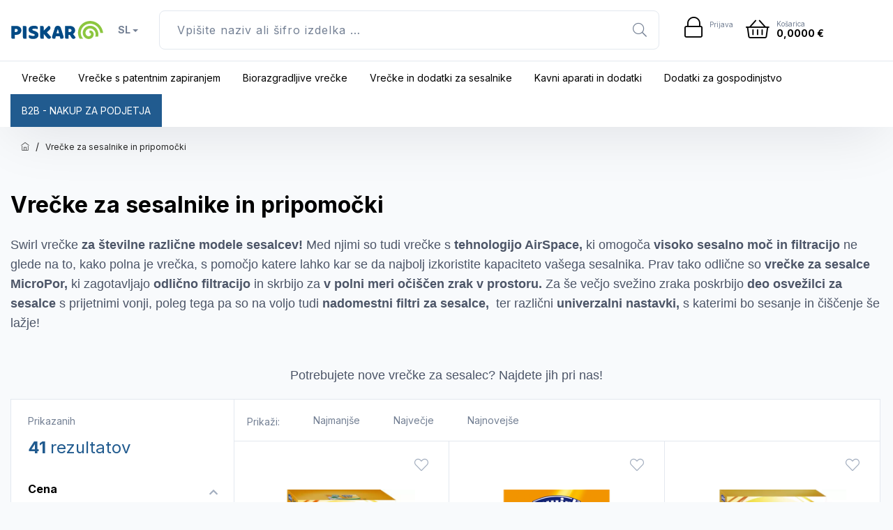

--- FILE ---
content_type: text/html; charset=UTF-8
request_url: https://www.piskar.si/sl/vrecke-za-sesalnike-in-pripomocki/p2.html
body_size: 7998
content:
<!DOCTYPE html>
<html   data-bcl="sl" data-pr-id="2a55ff6fdb3a0c755ee96b4ae2211741385118df" lang="sl">
<head>
    <title>Vrečke za sesalnike in pripomočki - Piskar | Spletna trgovina</title>
    <meta charset="utf-8" >
    <meta http-equiv="X-UA-Compatible" content="IE=edge">
    <meta name="viewport" content="width=device-width, initial-scale=1">
    <meta name="designer" content="Kabi d.o.o. - www.kabi.si">
    <meta name="description" content="Izdelovanje vrečk za gospodinjstvo in odpadke, izdelava biorazgradljivih vrečk. Prodaja izdelkov Melitta.">
    <meta name="keywords" content="Sesalci, čiščenje, sesanje, dišava, parfum, poletni dež, nastavek za tepih, filter, vrečka, osvežilec, osvežilci">
    <meta name="og:title" content="Vrečke za sesalnike in pripomočki - Piskar | Spletna trgovina">
    <meta name="og:description" content="Izdelovanje vrečk za gospodinjstvo in odpadke, izdelava biorazgradljivih vrečk. Prodaja izdelkov Melitta.">
    <meta name="og:site_name" content="Piskar | Spletna trgovina">
    <meta name="og:url" content="https://www.piskar.si/sl/vrecke-za-sesalnike-in-pripomocki/p2.html">
    <meta name="twitter:card" content="summary_large_image">
    <meta name="twitter:title" content="Vrečke za sesalnike in pripomočki - Piskar | Spletna trgovina">
    <meta name="twitter:description" content="Izdelovanje vrečk za gospodinjstvo in odpadke, izdelava biorazgradljivih vrečk. Prodaja izdelkov Melitta.">
    <meta name="viewport" content="width=device-width, initial-scale=1"/>
        <link href="/p/favicon-new.ico" rel="shortcut icon">
        <link rel="preconnect" href="https://fonts.gstatic.com">
        <link href="https://fonts.googleapis.com/css2?family=Roboto:ital,wght@0,100;0,300;0,400;0,500;0,700;0,900;1,100;1,300;1,400;1,500;1,700;1,900&display=swap" rel="stylesheet">
        <script type="application/ld+json">
            {
                "@context": "https://schema.org",
                "@type": "OnlineStore",
                "url": "https://www.piskar.si/",
                "logo": "https://www.piskar.si/p/piskar/Piskar-Logo.svg",
                "name": "Piskar",
                "contactPoint": {
                    "contactType": "Customer Service",
                    "email": "info@piskar.si",
                    "telephone": "+386 15206600"
                },
                "address": {
                    "@type": "PostalAddress",
                    "streetAddress": "Cesta v Zajčjo dobravo 49",
                    "addressLocality": "Ljubljana - Polje",
                    "postalCode": "1260",
                    "addressCountry": "SI"
                 },
                "itemListElement": []}
        </script>
            <link rel="canonical" href="https://www.piskar.si/sl/vrecke-za-sesalnike-in-pripomocki/"/>
    
    
    <link  crossorigin="anonymous" integrity="sha512-Dop/vW3iOtayerlYAqCgkVr2aTr2ErwwTYOvRFUpzl2VhCMJyjQF0Q9TjUXIo6JhuM/3i0vVEt2e/7QQmnHQqw=="  href="https://cdn.kabi.si/bootstrap/3.4.1/css/bootstrap.min.css" rel="stylesheet" >
<link  crossorigin="anonymous" integrity="sha512-Ys/ihSnYCjAw6ocfie1fFf26gQK9CtVYsnFLSL5ux2wtYkvurkg8oWkhHq3qYaEumvjmex4wShgrOz3iGoc94Q=="  href="https://cdn.kabi.si/js/select2/3.5.4/select2.css" rel="stylesheet" >
<link  href="/f/docs/head.s268.all.7d9d195.v1248.min.css" rel="stylesheet" >

    
        <link rel="preconnect" href="https://cdn.kabi.si" >
    </head>
<body class='sl_template_category gray_bck lang-sl'>
    
    <header>
    <div class="brand-menu">
        <div class="container">
            <div class="row flex-row">
                <div class="col-xs-3 col-md-2 flex-col responsive-logo">
                    <a class="brand " href="/sl/"></a>
                        <div class="dropdown lang-menu">
        <button class="btn btn-primary dropdown-toggle" type="button" data-toggle="dropdown">
            sl            <span class="caret"></span></button>
        <ul class="dropdown-menu">
                            <li>
                    <a class="lang en" href="/en/vacuum-cleaner-bags-accessories/">English</a>
                </li>
                                <li>
                    <a class="lang hr" href="/hr/vrecke-za-sesalnike-in-pripomocki_1/">Hrvatski</a>
                </li>
                                <li>
                    <a class="lang de" href="/de/vrecke-za-sesalnike-in-pripomocki_2/">Deutsch</a>
                </li>
                        </ul>
    </div>
                                        </div>
                <div id=absolute-searchc class="col-xs-4 col-md-7 flex-col absolute-search">
                    <a href="#" class="togle-search" data-toggle="collapse" data-target="#absolute-searchc" aria-expanded="false"><i class="fal fa-times"></i></a>
                    <div class="search_menu">
                        <form id="b2c-search-form" method="get" action="/sl/iskalnik/" >
    <div class="search">
        <input class="searchFor" name="isci" type="text" placeholder="Vpišite naziv ali šifro izdelka …" value="">
        <i class="fal fa-search"></i>
    </div>
</form>                    </div>
                </div>
                <div class="col-xs-5 col-md-3 responsive-col flex-col">
                    
<div class="menu-personal" id="cart_menu_container">
    <div class="menu-user">
        <ul>
            <li>
                                    <a href="/sl/uporabniski-portal/" class="login">
                        <i class="fal fa-lock fa-fw"></i>
                        <span class="login-txt">
                            Prijava                        </span>
                    </a>
                                </li>
        </ul>
    </div>
    <div class="cart">
                <a href="/sl/nakupni-proces/" class="count-with-icon menu-cart">
            <div class="cart-icon">
        <i class="fal fa-shopping-basket"></i>
        <span class="count-with-icon__count js-cart-cnt"></span>
    </div>
    <div class="cart-stuff">
        <h3>Košarica</h3>
        <h4>
        <span class="count-with-icon__value js-cart-total">
            <span>
            0,0000 €            </span>
        </span>
        </h4>
    </div>

            </a>
            </div>
    <a href="#" class="togle-search" data-toggle="collapse" data-target="#absolute-searchc" aria-expanded="false"><i class="fal fa-search"></i></a>
    <div class="navbar-header">
        <button type="button" class="navbar-toggle collapsed" data-toggle="collapse" data-target="#menu" aria-expanded="false">
            <span class="sr-only">Meni</span>
            <span class="icon-bar"></span>
            <span class="icon-bar"></span>
            <span class="icon-bar"></span>
        </button>
    </div>
</div>                </div>
            </div>
        </div>
    </div>
            <div class="products-menu">
            <div class="container">
                <div class="row">
                    <nav class="navbar navbar-default">
                        <div class="collapse navbar-collapse" id="menu">
                            <ul class="nav navbar-nav navbar-main">
            <li>
            <a href="/sl/Vrecke/" class="">
                Vrečke                                    <span data-toggle="dropdown" class="dropdown-toggle"><i class="fa fa-caret-down"></i></span>
                                </a>
                            <a href="#" class="dropdown-toggle-icon" data-toggle="dropdown"><i class="fal fa-angle-down"></i></a>
                <ul class="dropdown-menu">
                                            <li class="">
                            <a href="/sl/vrecke-za-gospodinjstvo/">
                                <div class="submeni-image">
                                    <img src="/f/pics/Vrecke-za-gospodinjstvo/01_icon.png" alt="" class="img-responsive" />
                                </div>
                                <div class="submeni-text">
                                    Vrečke za gospodinjstvo                                </div>
                            </a>
                        </li>
                                                <li class="">
                            <a href="/sl/vrecke-za-odpadke/">
                                <div class="submeni-image">
                                    <img src="/f/pics/Vrecke-za-odpadke/03_icon.png" alt="" class="img-responsive" />
                                </div>
                                <div class="submeni-text">
                                    Vrečke za odpadke                                </div>
                            </a>
                        </li>
                                                <li class="">
                            <a href="/sl/biorazgradljive-vrecke/">
                                <div class="submeni-image">
                                    <img src="/f/pics/Biorazgradljive-vrecke/04_icon.png" alt="" class="img-responsive" />
                                </div>
                                <div class="submeni-text">
                                    Biorazgradljive vrečke                                </div>
                            </a>
                        </li>
                                                <li class="">
                            <a href="/sl/nosilne-vrecke/">
                                <div class="submeni-image">
                                    <img src="/f/pics/nosilne-vrecke/05_icon.png" alt="" class="img-responsive" />
                                </div>
                                <div class="submeni-text">
                                    Nosilne vrečke                                </div>
                            </a>
                        </li>
                                        </ul>
                        </li>
                <li>
            <a href="/sl/vrecke-s-patentnim-zapiranjem_5/" class="">
                Vrečke s patentnim zapiranjem                            </a>
                    </li>
                <li>
            <a href="/sl/biorazgradljive-vrecke/" class="">
                Biorazgradljive vrečke                            </a>
                    </li>
                <li>
            <a href="/sl/vrecke-za-sesalnike-in-pripomocki/" class="">
                Vrečke in dodatki za sesalnike                            </a>
                    </li>
                <li>
            <a href="/sl/kavni-aparati-in-dodatki/" class="">
                Kavni aparati in dodatki                            </a>
                    </li>
                <li>
            <a href="/sl/dodatki-za-gospodinjstvo/" class="">
                Dodatki za gospodinjstvo                            </a>
                    </li>
                <li>
            <a href="https://b2b.piskar.si/" target="_blank" class="is-btn">B2B - NAKUP ZA PODJETJA</a>
        </li>
        </ul>
                        </div>
                    </nav>
                </div>
            </div>
        </div>
        </header>
    <div class="container-fluid content">
            <div class="breadcrumbs">
        <div class="container">
            <div class="row">
                <div class="col-md-12">
                    <ol class="breadcrumb">
                        <li class="piskar-home"><a href="/sl/"><i class="ti-home"></i></a></li>
                                                    <li class='prva'><a  href="/sl/vrecke-za-sesalnike-in-pripomocki/" >Vrečke za sesalnike in pripomočki</a></li>
                                                </ol>
                </div>
            </div>
        </div>
    </div>
                <div class="row">
                <div id="content" >
                    <div class="container">
    <div class="row">
        <div class="col-xs-12">
                <div class="products-title">
        <h1>Vrečke za sesalnike in pripomočki</h1>
                    <div class="products-title-description">
                <p style="margin:0cm 0cm 0.0001pt"><span style="font-size:11pt"><span style="line-height:107%"><span style="font-family:Calibri,sans-serif">Swirl vrečke <b>za številne različne modele sesalcev!</b>&nbsp;Med njimi so tudi vrečke s <b>tehnologijo AirSpace,</b> ki omogoča <b>visoko sesalno moč in filtracijo</b> ne glede na to, kako polna je vrečka, s pomočjo katere lahko kar se da najbolj izkoristite kapaciteto vašega sesalnika. Prav tako odlične so <b>vrečke za sesalce MicroPor,</b> ki zagotavljajo <b>odlično filtracijo</b> in skrbijo za <b>v polni meri očiščen zrak v prostoru.</b> Za še večjo svežino zraka poskrbijo <b>deo osvežilci za sesalce</b> s prijetnimi vonji, poleg tega pa so na voljo tudi <b>nadomestni filtri za sesalce,</b> &nbsp;ter različni <b>univerzalni nastavki,</b> s katerimi bo sesanje in čiščenje še lažje!</span></span></span></p>

<p style="margin:0cm 0cm 0.0001pt">&nbsp;</p>

<p style="margin: 0cm 0cm 0.0001pt; text-align: center;"><span style="font-size:11pt"><span style="line-height:107%"><span style="font-family:Calibri,sans-serif">Potrebujete nove vrečke za sesalec? Najdete jih pri nas!</span></span></span></p>
            </div>
                </div>
            </div>
    </div>
    <div class="product-list" id="product-list">
        <div class="row">
            <div class="col-xs-12 col-md-4 col-lg-3">
                <div class="row">
                    <div class="col-xs-12">
                        <h4 class="responsive-filter-title" data-toggle="collapse" data-target="#filter-new" aria-expanded="false"><i class="fal fa-filter"></i> Filtriraj <i class="fal fa-chevron-down"></i></h4>
<div id="filter-new" class="autoSubmit">
    <div class="count-docs">
        <h4>Prikazanih</h4>
        <h3>41 <span>rezultatov</span></h3>
    </div>
            <div id="cena-filter" class="line radio-line">
            <h4 class="active">Cena</h4>
            <div class="toogle-class active">
                <form action="" method="post" name="priceform" id="priceform" target="_self">
                    <input type="hidden" id="pricefrom" name="pricefrom" value="2" />
                    <input type="hidden" id="priceto" name="priceto" value="13" />
                    <input type="text" id="amount" readonly />
                </form>
                <div id="slider-range"></div>
            </div>
        </div>
                <div id="kosov-filter" class="line radio-line">
            <h4 class="active">Kosov</h4>
            <div class="toogle-class active">
                <form action="" method="post" name="kosovform" id="kosovform" target="_self">
                    <input type="hidden" id="kosovfrom" name="kosovfrom" value="1" />
                    <input type="hidden" id="kosovto" name="kosovto" value="6" />
                    <input type="text" id="amount-kosov" readonly />
                </form>
                <div id="slider-range-kosov"></div>
            </div>
        </div>
        </div>                    </div>
                </div>
            </div>
            <div class="col-xs-12 col-md-8 col-lg-9">
                <div class="row">
                    <div class="col-xs-12">
                        <div class="dropdown product-sort-responsive">
    <button class="btn btn-primary dropdown-toggle" type="button" id="about-us" data-toggle="dropdown" aria-haspopup="true" aria-expanded="false">
        Prikaži        <span class="caret"></span>
    </button>
    <ul class="dropdown-menu" aria-labelledby="about-us">
                        <li class="active">
                    <a >Najmanjše</a>
                </li>
                                <li class="">
                    <a href='?sort=biggest'>Največje</a>
                </li>
                                <li class="">
                    <a href='?sort=new'>Najnovejše</a>
                </li>
                    </ul>
</div>
<ul class="product-sort">
    <li class="lead"><span>Prikaži:</span></li>
                <li class="">
                <a href='?sort=smallest'>Najmanjše</a>
            </li>
                        <li class="">
                <a href='?sort=biggest'>Največje</a>
            </li>
                        <li class="">
                <a href='?sort=new'>Najnovejše</a>
            </li>
            </ul>
                    </div>
                </div>
                <div class="row flex-row no-margin">
                                                <div class="col-xs-6 col-sm-6 col-lg-4 flex-col no-padding margin-l-minus">
                                    <div class="product-over">
        <div class="product-box">
            <div class="product-box-image">
                <a href="/sl/vrecke-za-sesalnike/AIRSPACE-VRECKE-ZA-SESALEC-S62--S68--4/">
                    <img src="/f/pics/vrecke-za-sesalnike/Airspace-vrecke-za-sesalec-S-62-01_product.webp" alt="Airspace vrečke za sesalec S 62 / S 68" class="img-reponsive"/>
                </a>
                                <div class="wishlist-box">
                    
<button   title="Dodaj med priljubljene"    data-id="466675" data-toggle="title"   onclick="bcControllerCall('c.Kabi.Store.Controller.CartController', 'addItemToWishlist', {'itemId': '466675', 'itemType': 'store.item'}, 'sl', 'bcStoreItemCartAddActionParams', this)"  type="button" class="ui-btn btn store-item-toolbar__add-to-wishlist tooltip-bottom no-label btn-default js-item-wishlist-btn "><i class='bci fal fa-heart'></i></button>                </div>
                            </div>
            <div class="product-box-body">
                <div class="product-box-title">
                    <h4>Vrečke za sesalnike</h4>
                    <a href="/sl/vrecke-za-sesalnike/AIRSPACE-VRECKE-ZA-SESALEC-S62--S68--4/">
                        <h3>Airspace vrečke za sesalec S 62 / S 68</h3>
                    </a>
                </div>
                                    <div class="product-box-price">
                        <div class="over-price">
                            <span>8,76 €</span>
                                                    </div>
                                                    <div class="properties">
                                                                    <div class="pkg-quantity property">
                                        <span>Količina</span>
                                        <h3>4 kos</h3>
                                    </div>
                                                                </div>
                                                </div>
                                        <div class="product-box-cart">
                        <form name="productCart" class="productCart product466675">
<div class="input-group ui-qty-spinner js-item-qty store-item-toolbar__qty "  data-id="466675">
    <div class="input-group-btn input-group-prepend">
        
<button disabled      onclick="bcQtySpinner(this,'-')"  type="button" class="ui-btn btn is-disabled btn-default "><span class="ui-btn__label">
                -
            </span></button>
    </div>

    
<input
    class="form-control "
    placeholder=""
    value="1"
    type="number"
                min="1"
                max="42"
                step="1"
        
    
>


    <div class="input-group-btn input-group-append">
        
<button       onclick="bcQtySpinner(this,'+')"  type="button" class="ui-btn btn btn-default "><span class="ui-btn__label">
                +
            </span></button>
    </div>
</div><div class='addCart'>
<button     data-id="466675"   onclick="bcControllerCall('c.Kabi.Store.Controller.CartController', 'addItem', {'itemId': '466675', 'itemType': 'store.item', 'showCartWindow': '1'}, 'sl', 'bcStoreItemCartAddActionParams', this)"  type="button" class="ui-btn btn store-item-toolbar__add-to-cart btn-success js-item-cart-btn "><i class='bci fal fa-shopping-bag'></i><span class="ui-btn__label">
                Dodaj v košarico
            </span></button></div></form>                    </div>
                                </div>
        </div>
    </div>
                                </div>
                                                        <div class="col-xs-6 col-sm-6 col-lg-4 flex-col no-padding margin-l-minus">
                                    <div class="product-over">
        <div class="product-box">
            <div class="product-box-image">
                <a href="/sl/vrecke-za-sesalnike/MICROPOR-VRECKE-ZA-SESALEC-S64--S66--4/">
                    <img src="/f/pics/98631/403555_product.png" alt="Micropor vrečke za sesalec S 64 / S 66" class="img-reponsive"/>
                </a>
                                <div class="wishlist-box">
                    
<button   title="Dodaj med priljubljene"    data-id="466676" data-toggle="title"   onclick="bcControllerCall('c.Kabi.Store.Controller.CartController', 'addItemToWishlist', {'itemId': '466676', 'itemType': 'store.item'}, 'sl', 'bcStoreItemCartAddActionParams', this)"  type="button" class="ui-btn btn store-item-toolbar__add-to-wishlist tooltip-bottom no-label btn-default js-item-wishlist-btn "><i class='bci fal fa-heart'></i></button>                </div>
                            </div>
            <div class="product-box-body">
                <div class="product-box-title">
                    <h4>Vrečke za sesalnike</h4>
                    <a href="/sl/vrecke-za-sesalnike/MICROPOR-VRECKE-ZA-SESALEC-S64--S66--4/">
                        <h3>Micropor vrečke za sesalec S 64 / S 66</h3>
                    </a>
                </div>
                                    <div class="product-box-price">
                        <div class="over-price">
                            <span>8,76 €</span>
                                                    </div>
                                                    <div class="properties">
                                                                    <div class="pkg-quantity property">
                                        <span>Količina</span>
                                        <h3>4 kos</h3>
                                    </div>
                                                                </div>
                                                </div>
                                        <div class="product-box-cart">
                        <form name="productCart" class="productCart product466676">
<div class="input-group ui-qty-spinner js-item-qty store-item-toolbar__qty "  data-id="466676">
    <div class="input-group-btn input-group-prepend">
        
<button disabled      onclick="bcQtySpinner(this,'-')"  type="button" class="ui-btn btn is-disabled btn-default "><span class="ui-btn__label">
                -
            </span></button>
    </div>

    
<input
    class="form-control "
    placeholder=""
    value="1"
    type="number"
                min="1"
                max="3"
                step="1"
        
    
>


    <div class="input-group-btn input-group-append">
        
<button       onclick="bcQtySpinner(this,'+')"  type="button" class="ui-btn btn btn-default "><span class="ui-btn__label">
                +
            </span></button>
    </div>
</div><div class='addCart'>
<button     data-id="466676"   onclick="bcControllerCall('c.Kabi.Store.Controller.CartController', 'addItem', {'itemId': '466676', 'itemType': 'store.item', 'showCartWindow': '1'}, 'sl', 'bcStoreItemCartAddActionParams', this)"  type="button" class="ui-btn btn store-item-toolbar__add-to-cart btn-success js-item-cart-btn "><i class='bci fal fa-shopping-bag'></i><span class="ui-btn__label">
                Dodaj v košarico
            </span></button></div></form>                    </div>
                                </div>
        </div>
    </div>
                                </div>
                                                        <div class="col-xs-6 col-sm-6 col-lg-4 flex-col no-padding margin-l-minus">
                                    <div class="product-over">
        <div class="product-box">
            <div class="product-box-image">
                <a href="/sl/vrecke-za-sesalnike/Vrecke-za-sesalec-V-64/">
                    <img src="/f/pics/vrecke-za-sesalnike/Vrecke-za-sesalec-V-64-01_product.webp" alt="Vrečke za sesalec V 64" class="img-reponsive"/>
                </a>
                                <div class="wishlist-box">
                    
<button   title="Dodaj med priljubljene"    data-id="466682" data-toggle="title"   onclick="bcControllerCall('c.Kabi.Store.Controller.CartController', 'addItemToWishlist', {'itemId': '466682', 'itemType': 'store.item'}, 'sl', 'bcStoreItemCartAddActionParams', this)"  type="button" class="ui-btn btn store-item-toolbar__add-to-wishlist tooltip-bottom no-label btn-default js-item-wishlist-btn "><i class='bci fal fa-heart'></i></button>                </div>
                            </div>
            <div class="product-box-body">
                <div class="product-box-title">
                    <h4>Vrečke za sesalnike</h4>
                    <a href="/sl/vrecke-za-sesalnike/Vrecke-za-sesalec-V-64/">
                        <h3>Vrečke za sesalec V 64</h3>
                    </a>
                </div>
                                    <div class="product-box-price">
                        <div class="over-price">
                            <span>8,76 €</span>
                                                    </div>
                                                    <div class="properties">
                                                                    <div class="pkg-quantity property">
                                        <span>Količina</span>
                                        <h3>4 kos</h3>
                                    </div>
                                                                </div>
                                                </div>
                                        <div class="product-box-cart">
                        <form name="productCart" class="productCart product466682">
<div class="input-group ui-qty-spinner js-item-qty store-item-toolbar__qty "  data-id="466682">
    <div class="input-group-btn input-group-prepend">
        
<button disabled      onclick="bcQtySpinner(this,'-')"  type="button" class="ui-btn btn is-disabled btn-default "><span class="ui-btn__label">
                -
            </span></button>
    </div>

    
<input
    class="form-control "
    placeholder=""
    value="1"
    type="number"
                min="1"
                max="11"
                step="1"
        
    
>


    <div class="input-group-btn input-group-append">
        
<button       onclick="bcQtySpinner(this,'+')"  type="button" class="ui-btn btn btn-default "><span class="ui-btn__label">
                +
            </span></button>
    </div>
</div><div class='addCart'>
<button     data-id="466682"   onclick="bcControllerCall('c.Kabi.Store.Controller.CartController', 'addItem', {'itemId': '466682', 'itemType': 'store.item', 'showCartWindow': '1'}, 'sl', 'bcStoreItemCartAddActionParams', this)"  type="button" class="ui-btn btn store-item-toolbar__add-to-cart btn-success js-item-cart-btn "><i class='bci fal fa-shopping-bag'></i><span class="ui-btn__label">
                Dodaj v košarico
            </span></button></div></form>                    </div>
                                </div>
        </div>
    </div>
                                </div>
                                                        <div class="col-xs-6 col-sm-6 col-lg-4 flex-col no-padding margin-l-minus">
                                    <div class="product-over">
        <div class="product-box">
            <div class="product-box-image">
                <a href="/sl/vrecke-za-sesalnike/Airspace-vrecke-za-sesalec-Y-30/">
                    <img src="/f/pics/vrecke-za-sesalnike/Airspace-vrecke-za-sesalec-Y-30-01_product.webp" alt="Airspace vrečke za sesalec Y 30" class="img-reponsive"/>
                </a>
                                <div class="wishlist-box">
                    
<button   title="Dodaj med priljubljene"    data-id="466684" data-toggle="title"   onclick="bcControllerCall('c.Kabi.Store.Controller.CartController', 'addItemToWishlist', {'itemId': '466684', 'itemType': 'store.item'}, 'sl', 'bcStoreItemCartAddActionParams', this)"  type="button" class="ui-btn btn store-item-toolbar__add-to-wishlist tooltip-bottom no-label btn-default js-item-wishlist-btn "><i class='bci fal fa-heart'></i></button>                </div>
                            </div>
            <div class="product-box-body">
                <div class="product-box-title">
                    <h4>Vrečke za sesalnike</h4>
                    <a href="/sl/vrecke-za-sesalnike/Airspace-vrecke-za-sesalec-Y-30/">
                        <h3>Airspace vrečke za sesalec Y 30</h3>
                    </a>
                </div>
                                    <div class="product-box-price">
                        <div class="over-price">
                            <span>8,76 €</span>
                                                    </div>
                                                    <div class="properties">
                                                                    <div class="pkg-quantity property">
                                        <span>Količina</span>
                                        <h3>4 kos</h3>
                                    </div>
                                                                </div>
                                                </div>
                                        <div class="product-box-cart">
                        <form name="productCart" class="productCart product466684">
<div class="input-group ui-qty-spinner js-item-qty store-item-toolbar__qty "  data-id="466684">
    <div class="input-group-btn input-group-prepend">
        
<button disabled      onclick="bcQtySpinner(this,'-')"  type="button" class="ui-btn btn is-disabled btn-default "><span class="ui-btn__label">
                -
            </span></button>
    </div>

    
<input
    class="form-control "
    placeholder=""
    value="1"
    type="number"
                min="1"
                max="44"
                step="1"
        
    
>


    <div class="input-group-btn input-group-append">
        
<button       onclick="bcQtySpinner(this,'+')"  type="button" class="ui-btn btn btn-default "><span class="ui-btn__label">
                +
            </span></button>
    </div>
</div><div class='addCart'>
<button     data-id="466684"   onclick="bcControllerCall('c.Kabi.Store.Controller.CartController', 'addItem', {'itemId': '466684', 'itemType': 'store.item', 'showCartWindow': '1'}, 'sl', 'bcStoreItemCartAddActionParams', this)"  type="button" class="ui-btn btn store-item-toolbar__add-to-cart btn-success js-item-cart-btn "><i class='bci fal fa-shopping-bag'></i><span class="ui-btn__label">
                Dodaj v košarico
            </span></button></div></form>                    </div>
                                </div>
        </div>
    </div>
                                </div>
                                                        <div class="col-xs-6 col-sm-6 col-lg-4 flex-col no-padding margin-l-minus">
                                    <div class="product-over">
        <div class="product-box">
            <div class="product-box-image">
                <a href="/sl/vrecke-za-sesalnike/Airspace-vrecke-za-sesalec-Y-50/">
                    <img src="/f/pics/vrecke-za-sesalnike/Swirl-Airspace-vrecke-za-sesalec-Y-50-01_product.webp" alt="Airspace vrečke za sesalec Y 50" class="img-reponsive"/>
                </a>
                                <div class="wishlist-box">
                    
<button   title="Dodaj med priljubljene"    data-id="466685" data-toggle="title"   onclick="bcControllerCall('c.Kabi.Store.Controller.CartController', 'addItemToWishlist', {'itemId': '466685', 'itemType': 'store.item'}, 'sl', 'bcStoreItemCartAddActionParams', this)"  type="button" class="ui-btn btn store-item-toolbar__add-to-wishlist tooltip-bottom no-label btn-default js-item-wishlist-btn "><i class='bci fal fa-heart'></i></button>                </div>
                            </div>
            <div class="product-box-body">
                <div class="product-box-title">
                    <h4>Vrečke za sesalnike</h4>
                    <a href="/sl/vrecke-za-sesalnike/Airspace-vrecke-za-sesalec-Y-50/">
                        <h3>Airspace vrečke za sesalec Y 50</h3>
                    </a>
                </div>
                                    <div class="product-box-price">
                        <div class="over-price">
                            <span>8,76 €</span>
                                                    </div>
                                                    <div class="properties">
                                                                    <div class="pkg-quantity property">
                                        <span>Količina</span>
                                        <h3>4 kos</h3>
                                    </div>
                                                                </div>
                                                </div>
                                        <div class="product-box-cart">
                        <form name="productCart" class="productCart product466685">
<div class="input-group ui-qty-spinner js-item-qty store-item-toolbar__qty "  data-id="466685">
    <div class="input-group-btn input-group-prepend">
        
<button disabled      onclick="bcQtySpinner(this,'-')"  type="button" class="ui-btn btn is-disabled btn-default "><span class="ui-btn__label">
                -
            </span></button>
    </div>

    
<input
    class="form-control "
    placeholder=""
    value="1"
    type="number"
                min="1"
                max="87"
                step="1"
        
    
>


    <div class="input-group-btn input-group-append">
        
<button       onclick="bcQtySpinner(this,'+')"  type="button" class="ui-btn btn btn-default "><span class="ui-btn__label">
                +
            </span></button>
    </div>
</div><div class='addCart'>
<button     data-id="466685"   onclick="bcControllerCall('c.Kabi.Store.Controller.CartController', 'addItem', {'itemId': '466685', 'itemType': 'store.item', 'showCartWindow': '1'}, 'sl', 'bcStoreItemCartAddActionParams', this)"  type="button" class="ui-btn btn store-item-toolbar__add-to-cart btn-success js-item-cart-btn "><i class='bci fal fa-shopping-bag'></i><span class="ui-btn__label">
                Dodaj v košarico
            </span></button></div></form>                    </div>
                                </div>
        </div>
    </div>
                                </div>
                                                        <div class="col-xs-6 col-sm-6 col-lg-4 flex-col no-padding margin-l-minus">
                                    <div class="product-over">
        <div class="product-box">
            <div class="product-box-image">
                <a href="/sl/vrecke-za-sesalnike/Airspace-vrecke-za-sesalec-Y-93--Y-95/">
                    <img src="/f/pics/vrecke-za-sesalnike/Airspace-vrecke-za-sesalec-Y-93-03_product.webp" alt="Airspace vrečke za sesalec Y 93 / Y 95" class="img-reponsive"/>
                </a>
                                <div class="wishlist-box">
                    
<button   title="Dodaj med priljubljene"    data-id="466686" data-toggle="title"   onclick="bcControllerCall('c.Kabi.Store.Controller.CartController', 'addItemToWishlist', {'itemId': '466686', 'itemType': 'store.item'}, 'sl', 'bcStoreItemCartAddActionParams', this)"  type="button" class="ui-btn btn store-item-toolbar__add-to-wishlist tooltip-bottom no-label btn-default js-item-wishlist-btn "><i class='bci fal fa-heart'></i></button>                </div>
                            </div>
            <div class="product-box-body">
                <div class="product-box-title">
                    <h4>Vrečke za sesalnike</h4>
                    <a href="/sl/vrecke-za-sesalnike/Airspace-vrecke-za-sesalec-Y-93--Y-95/">
                        <h3>Airspace vrečke za sesalec Y 93 / Y 95</h3>
                    </a>
                </div>
                                    <div class="product-box-price">
                        <div class="over-price">
                            <span>8,76 €</span>
                                                    </div>
                                                    <div class="properties">
                                                                    <div class="pkg-quantity property">
                                        <span>Količina</span>
                                        <h3>4 kos</h3>
                                    </div>
                                                                </div>
                                                </div>
                                        <div class="product-box-cart">
                        <form name="productCart" class="productCart product466686">
<div class="input-group ui-qty-spinner js-item-qty store-item-toolbar__qty "  data-id="466686">
    <div class="input-group-btn input-group-prepend">
        
<button disabled      onclick="bcQtySpinner(this,'-')"  type="button" class="ui-btn btn is-disabled btn-default "><span class="ui-btn__label">
                -
            </span></button>
    </div>

    
<input
    class="form-control "
    placeholder=""
    value="1"
    type="number"
                min="1"
                max="32"
                step="1"
        
    
>


    <div class="input-group-btn input-group-append">
        
<button       onclick="bcQtySpinner(this,'+')"  type="button" class="ui-btn btn btn-default "><span class="ui-btn__label">
                +
            </span></button>
    </div>
</div><div class='addCart'>
<button     data-id="466686"   onclick="bcControllerCall('c.Kabi.Store.Controller.CartController', 'addItem', {'itemId': '466686', 'itemType': 'store.item', 'showCartWindow': '1'}, 'sl', 'bcStoreItemCartAddActionParams', this)"  type="button" class="ui-btn btn store-item-toolbar__add-to-cart btn-success js-item-cart-btn "><i class='bci fal fa-shopping-bag'></i><span class="ui-btn__label">
                Dodaj v košarico
            </span></button></div></form>                    </div>
                                </div>
        </div>
    </div>
                                </div>
                                                        <div class="col-xs-6 col-sm-6 col-lg-4 flex-col no-padding margin-l-minus">
                                    <div class="product-over">
        <div class="product-box">
            <div class="product-box-image">
                <a href="/sl/vrecke-za-sesalnike/Airspace-vrecke-za-sesalec-Y-201/">
                    <img src="/f/pics/98631/403680_product.png" alt="Airspace vrečke za sesalec Y 201" class="img-reponsive"/>
                </a>
                                <div class="wishlist-box">
                    
<button   title="Dodaj med priljubljene"    data-id="466691" data-toggle="title"   onclick="bcControllerCall('c.Kabi.Store.Controller.CartController', 'addItemToWishlist', {'itemId': '466691', 'itemType': 'store.item'}, 'sl', 'bcStoreItemCartAddActionParams', this)"  type="button" class="ui-btn btn store-item-toolbar__add-to-wishlist tooltip-bottom no-label btn-default js-item-wishlist-btn "><i class='bci fal fa-heart'></i></button>                </div>
                            </div>
            <div class="product-box-body">
                <div class="product-box-title">
                    <h4>Vrečke za sesalnike</h4>
                    <a href="/sl/vrecke-za-sesalnike/Airspace-vrecke-za-sesalec-Y-201/">
                        <h3>Airspace vrečke za sesalec Y 201</h3>
                    </a>
                </div>
                                    <div class="product-box-price">
                        <div class="over-price">
                            <span>8,76 €</span>
                                                    </div>
                                                    <div class="properties">
                                                                    <div class="pkg-quantity property">
                                        <span>Količina</span>
                                        <h3>4 kos</h3>
                                    </div>
                                                                </div>
                                                </div>
                                        <div class="product-box-cart">
                        <form name="productCart" class="productCart product466691">
<div class="input-group ui-qty-spinner js-item-qty store-item-toolbar__qty "  data-id="466691">
    <div class="input-group-btn input-group-prepend">
        
<button disabled      onclick="bcQtySpinner(this,'-')"  type="button" class="ui-btn btn is-disabled btn-default "><span class="ui-btn__label">
                -
            </span></button>
    </div>

    
<input
    class="form-control "
    placeholder=""
    value="1"
    type="number"
                min="1"
                max="2"
                step="1"
        
    
>


    <div class="input-group-btn input-group-append">
        
<button       onclick="bcQtySpinner(this,'+')"  type="button" class="ui-btn btn btn-default "><span class="ui-btn__label">
                +
            </span></button>
    </div>
</div><div class='addCart'>
<button     data-id="466691"   onclick="bcControllerCall('c.Kabi.Store.Controller.CartController', 'addItem', {'itemId': '466691', 'itemType': 'store.item', 'showCartWindow': '1'}, 'sl', 'bcStoreItemCartAddActionParams', this)"  type="button" class="ui-btn btn store-item-toolbar__add-to-cart btn-success js-item-cart-btn "><i class='bci fal fa-shopping-bag'></i><span class="ui-btn__label">
                Dodaj v košarico
            </span></button></div></form>                    </div>
                                </div>
        </div>
    </div>
                                </div>
                                                        <div class="col-xs-6 col-sm-6 col-lg-4 flex-col no-padding margin-l-minus">
                                    <div class="product-over">
        <div class="product-box">
            <div class="product-box-image">
                <a href="/sl/vrecke-za-sesalnike/vrecke-za-sesalec-iskra-t-01/">
                    <img src="/f/pics/vrecke-za-sesalnike/Vrecke-za-sesalec-T-01-Piskar---32-794_product.png" alt="Vrečke za sesalec Iskra T 01" class="img-reponsive"/>
                </a>
                                <div class="wishlist-box">
                    
<button   title="Dodaj med priljubljene"    data-id="466697" data-toggle="title"   onclick="bcControllerCall('c.Kabi.Store.Controller.CartController', 'addItemToWishlist', {'itemId': '466697', 'itemType': 'store.item'}, 'sl', 'bcStoreItemCartAddActionParams', this)"  type="button" class="ui-btn btn store-item-toolbar__add-to-wishlist tooltip-bottom no-label btn-default js-item-wishlist-btn "><i class='bci fal fa-heart'></i></button>                </div>
                            </div>
            <div class="product-box-body">
                <div class="product-box-title">
                    <h4>Vrečke za sesalnike</h4>
                    <a href="/sl/vrecke-za-sesalnike/vrecke-za-sesalec-iskra-t-01/">
                        <h3>Vrečke za sesalec Iskra T 01</h3>
                    </a>
                </div>
                                    <div class="product-box-price">
                        <div class="over-price">
                            <span>7,77 €</span>
                                                    </div>
                                                    <div class="properties">
                                                                    <div class="pkg-quantity property">
                                        <span>Količina</span>
                                        <h3>6 kos</h3>
                                    </div>
                                                                </div>
                                                </div>
                                        <div class="product-box-cart">
                        <form name="productCart" class="productCart product466697">
<div class="input-group ui-qty-spinner js-item-qty store-item-toolbar__qty "  data-id="466697">
    <div class="input-group-btn input-group-prepend">
        
<button disabled      onclick="bcQtySpinner(this,'-')"  type="button" class="ui-btn btn is-disabled btn-default "><span class="ui-btn__label">
                -
            </span></button>
    </div>

    
<input
    class="form-control "
    placeholder=""
    value="1"
    type="number"
                min="1"
                max="65"
                step="1"
        
    
>


    <div class="input-group-btn input-group-append">
        
<button       onclick="bcQtySpinner(this,'+')"  type="button" class="ui-btn btn btn-default "><span class="ui-btn__label">
                +
            </span></button>
    </div>
</div><div class='addCart'>
<button     data-id="466697"   onclick="bcControllerCall('c.Kabi.Store.Controller.CartController', 'addItem', {'itemId': '466697', 'itemType': 'store.item', 'showCartWindow': '1'}, 'sl', 'bcStoreItemCartAddActionParams', this)"  type="button" class="ui-btn btn store-item-toolbar__add-to-cart btn-success js-item-cart-btn "><i class='bci fal fa-shopping-bag'></i><span class="ui-btn__label">
                Dodaj v košarico
            </span></button></div></form>                    </div>
                                </div>
        </div>
    </div>
                                </div>
                                                        <div class="col-xs-6 col-sm-6 col-lg-4 flex-col no-padding margin-l-minus">
                                    <div class="product-over">
        <div class="product-box">
            <div class="product-box-image">
                <a href="/sl/vrecke-za-sesalnike/vrecke-za-sesalec-iskra-t-02/">
                    <img src="/f/pics/vrecke-za-sesalnike/Vrecke-za-sesalec-T-02-Piskar-min_product.png" alt="Vrečke za sesalec Iskra T 02" class="img-reponsive"/>
                </a>
                                <div class="wishlist-box">
                    
<button   title="Dodaj med priljubljene"    data-id="466698" data-toggle="title"   onclick="bcControllerCall('c.Kabi.Store.Controller.CartController', 'addItemToWishlist', {'itemId': '466698', 'itemType': 'store.item'}, 'sl', 'bcStoreItemCartAddActionParams', this)"  type="button" class="ui-btn btn store-item-toolbar__add-to-wishlist tooltip-bottom no-label btn-default js-item-wishlist-btn "><i class='bci fal fa-heart'></i></button>                </div>
                            </div>
            <div class="product-box-body">
                <div class="product-box-title">
                    <h4>Vrečke za sesalnike</h4>
                    <a href="/sl/vrecke-za-sesalnike/vrecke-za-sesalec-iskra-t-02/">
                        <h3>Vrečke za sesalec Iskra T 02</h3>
                    </a>
                </div>
                                    <div class="product-box-price">
                        <div class="over-price">
                            <span>8,86 €</span>
                                                    </div>
                                                    <div class="properties">
                                                                    <div class="pkg-quantity property">
                                        <span>Količina</span>
                                        <h3>5 kos</h3>
                                    </div>
                                                                </div>
                                                </div>
                                        <div class="product-box-cart">
                        <form name="productCart" class="productCart product466698">
<div class="input-group ui-qty-spinner js-item-qty store-item-toolbar__qty "  data-id="466698">
    <div class="input-group-btn input-group-prepend">
        
<button disabled      onclick="bcQtySpinner(this,'-')"  type="button" class="ui-btn btn is-disabled btn-default "><span class="ui-btn__label">
                -
            </span></button>
    </div>

    
<input
    class="form-control "
    placeholder=""
    value="1"
    type="number"
                min="1"
                max="44"
                step="1"
        
    
>


    <div class="input-group-btn input-group-append">
        
<button       onclick="bcQtySpinner(this,'+')"  type="button" class="ui-btn btn btn-default "><span class="ui-btn__label">
                +
            </span></button>
    </div>
</div><div class='addCart'>
<button     data-id="466698"   onclick="bcControllerCall('c.Kabi.Store.Controller.CartController', 'addItem', {'itemId': '466698', 'itemType': 'store.item', 'showCartWindow': '1'}, 'sl', 'bcStoreItemCartAddActionParams', this)"  type="button" class="ui-btn btn store-item-toolbar__add-to-cart btn-success js-item-cart-btn "><i class='bci fal fa-shopping-bag'></i><span class="ui-btn__label">
                Dodaj v košarico
            </span></button></div></form>                    </div>
                                </div>
        </div>
    </div>
                                </div>
                                                        <div class="col-xs-6 col-sm-6 col-lg-4 flex-col no-padding margin-l-minus">
                                    <div class="product-over">
        <div class="product-box">
            <div class="product-box-image">
                <a href="/sl/vrecke-za-sesalnike/Micropor-vrecke-za-sesalec-Y-64--Y-61/">
                    <img src="/f/pics/57807/Swirl-Y-64_product.jpg" alt="Micropor vrečke za sesalec Y 64 / Y 61" class="img-reponsive"/>
                </a>
                                <div class="wishlist-box">
                    
<button   title="Dodaj med priljubljene"    data-id="466701" data-toggle="title"   onclick="bcControllerCall('c.Kabi.Store.Controller.CartController', 'addItemToWishlist', {'itemId': '466701', 'itemType': 'store.item'}, 'sl', 'bcStoreItemCartAddActionParams', this)"  type="button" class="ui-btn btn store-item-toolbar__add-to-wishlist tooltip-bottom no-label btn-default js-item-wishlist-btn "><i class='bci fal fa-heart'></i></button>                </div>
                            </div>
            <div class="product-box-body">
                <div class="product-box-title">
                    <h4>Vrečke za sesalnike</h4>
                    <a href="/sl/vrecke-za-sesalnike/Micropor-vrecke-za-sesalec-Y-64--Y-61/">
                        <h3>Micropor vrečke za sesalec Y 64 / Y 61</h3>
                    </a>
                </div>
                                    <div class="product-box-price">
                        <div class="over-price">
                            <span>8,76 €</span>
                                                    </div>
                                                    <div class="properties">
                                                                    <div class="pkg-quantity property">
                                        <span>Količina</span>
                                        <h3>4 kos</h3>
                                    </div>
                                                                </div>
                                                </div>
                                        <div class="product-box-cart">
                        <form name="productCart" class="productCart product466701">
<div class="input-group ui-qty-spinner js-item-qty store-item-toolbar__qty "  data-id="466701">
    <div class="input-group-btn input-group-prepend">
        
<button disabled      onclick="bcQtySpinner(this,'-')"  type="button" class="ui-btn btn is-disabled btn-default "><span class="ui-btn__label">
                -
            </span></button>
    </div>

    
<input
    class="form-control "
    placeholder=""
    value="1"
    type="number"
                min="1"
                max="43"
                step="1"
        
    
>


    <div class="input-group-btn input-group-append">
        
<button       onclick="bcQtySpinner(this,'+')"  type="button" class="ui-btn btn btn-default "><span class="ui-btn__label">
                +
            </span></button>
    </div>
</div><div class='addCart'>
<button     data-id="466701"   onclick="bcControllerCall('c.Kabi.Store.Controller.CartController', 'addItem', {'itemId': '466701', 'itemType': 'store.item', 'showCartWindow': '1'}, 'sl', 'bcStoreItemCartAddActionParams', this)"  type="button" class="ui-btn btn store-item-toolbar__add-to-cart btn-success js-item-cart-btn "><i class='bci fal fa-shopping-bag'></i><span class="ui-btn__label">
                Dodaj v košarico
            </span></button></div></form>                    </div>
                                </div>
        </div>
    </div>
                                </div>
                                                        <div class="col-xs-6 col-sm-6 col-lg-4 flex-col no-padding margin-l-minus">
                                    <div class="product-over">
        <div class="product-box">
            <div class="product-box-image">
                <a href="/sl/nastavki-za-sesalnike/Univerzalni-nastavek-za-fuge-za-sesalnike---maxi/">
                    <img src="/f/pics/nastavki-za-sesalnike/Univerzalni-nastavek-za-fuge-za-sesalnike---maxi-01_product.webp" alt="Univerzalni nastavek za fuge za sesalnike - maxi" class="img-reponsive"/>
                </a>
                                <div class="wishlist-box">
                    
<button   title="Dodaj med priljubljene"    data-id="466710" data-toggle="title"   onclick="bcControllerCall('c.Kabi.Store.Controller.CartController', 'addItemToWishlist', {'itemId': '466710', 'itemType': 'store.item'}, 'sl', 'bcStoreItemCartAddActionParams', this)"  type="button" class="ui-btn btn store-item-toolbar__add-to-wishlist tooltip-bottom no-label btn-default js-item-wishlist-btn "><i class='bci fal fa-heart'></i></button>                </div>
                            </div>
            <div class="product-box-body">
                <div class="product-box-title">
                    <h4>Nastavki za sesalnike</h4>
                    <a href="/sl/nastavki-za-sesalnike/Univerzalni-nastavek-za-fuge-za-sesalnike---maxi/">
                        <h3>Univerzalni nastavek za fuge za sesalnike - maxi</h3>
                    </a>
                </div>
                                    <div class="product-box-price">
                        <div class="over-price">
                            <span>7,14 €</span>
                                                    </div>
                                            </div>
                                        <div class="product-box-cart">
                        <form name="productCart" class="productCart product466710">
<div class="input-group ui-qty-spinner js-item-qty store-item-toolbar__qty "  data-id="466710">
    <div class="input-group-btn input-group-prepend">
        
<button disabled      onclick="bcQtySpinner(this,'-')"  type="button" class="ui-btn btn is-disabled btn-default "><span class="ui-btn__label">
                -
            </span></button>
    </div>

    
<input
    class="form-control "
    placeholder=""
    value="1"
    type="number"
                min="1"
                max="29"
                step="1"
        
    
>


    <div class="input-group-btn input-group-append">
        
<button       onclick="bcQtySpinner(this,'+')"  type="button" class="ui-btn btn btn-default "><span class="ui-btn__label">
                +
            </span></button>
    </div>
</div><div class='addCart'>
<button     data-id="466710"   onclick="bcControllerCall('c.Kabi.Store.Controller.CartController', 'addItem', {'itemId': '466710', 'itemType': 'store.item', 'showCartWindow': '1'}, 'sl', 'bcStoreItemCartAddActionParams', this)"  type="button" class="ui-btn btn store-item-toolbar__add-to-cart btn-success js-item-cart-btn "><i class='bci fal fa-shopping-bag'></i><span class="ui-btn__label">
                Dodaj v košarico
            </span></button></div></form>                    </div>
                                </div>
        </div>
    </div>
                                </div>
                                                        <div class="col-xs-6 col-sm-6 col-lg-4 flex-col no-padding margin-l-minus">
                                    <div class="product-over">
        <div class="product-box">
            <div class="product-box-image">
                <a href="/sl/vrecke-za-sesalnike/vrecke-za-sesalec-iskra-t-03/">
                    <img src="/f/pics/vrecke-za-sesalnike/Vrecke-za-sesalec-T-03-Piskar_product.png" alt="Vrečke za sesalec Iskra T 03" class="img-reponsive"/>
                </a>
                                <div class="wishlist-box">
                    
<button   title="Dodaj med priljubljene"    data-id="467686" data-toggle="title"   onclick="bcControllerCall('c.Kabi.Store.Controller.CartController', 'addItemToWishlist', {'itemId': '467686', 'itemType': 'store.item'}, 'sl', 'bcStoreItemCartAddActionParams', this)"  type="button" class="ui-btn btn store-item-toolbar__add-to-wishlist tooltip-bottom no-label btn-default js-item-wishlist-btn "><i class='bci fal fa-heart'></i></button>                </div>
                            </div>
            <div class="product-box-body">
                <div class="product-box-title">
                    <h4>Vrečke za sesalnike</h4>
                    <a href="/sl/vrecke-za-sesalnike/vrecke-za-sesalec-iskra-t-03/">
                        <h3>Vrečke za sesalec Iskra T 03</h3>
                    </a>
                </div>
                                    <div class="product-box-price">
                        <div class="over-price">
                            <span>9,66 €</span>
                                                    </div>
                                                    <div class="properties">
                                                                    <div class="pkg-quantity property">
                                        <span>Količina</span>
                                        <h3>5 kos</h3>
                                    </div>
                                                                </div>
                                                </div>
                                        <div class="product-box-cart">
                        <form name="productCart" class="productCart product467686">
<div class="input-group ui-qty-spinner js-item-qty store-item-toolbar__qty "  data-id="467686">
    <div class="input-group-btn input-group-prepend">
        
<button disabled      onclick="bcQtySpinner(this,'-')"  type="button" class="ui-btn btn is-disabled btn-default "><span class="ui-btn__label">
                -
            </span></button>
    </div>

    
<input
    class="form-control "
    placeholder=""
    value="1"
    type="number"
                min="1"
                max="49"
                step="1"
        
    
>


    <div class="input-group-btn input-group-append">
        
<button       onclick="bcQtySpinner(this,'+')"  type="button" class="ui-btn btn btn-default "><span class="ui-btn__label">
                +
            </span></button>
    </div>
</div><div class='addCart'>
<button     data-id="467686"   onclick="bcControllerCall('c.Kabi.Store.Controller.CartController', 'addItem', {'itemId': '467686', 'itemType': 'store.item', 'showCartWindow': '1'}, 'sl', 'bcStoreItemCartAddActionParams', this)"  type="button" class="ui-btn btn store-item-toolbar__add-to-cart btn-success js-item-cart-btn "><i class='bci fal fa-shopping-bag'></i><span class="ui-btn__label">
                Dodaj v košarico
            </span></button></div></form>                    </div>
                                </div>
        </div>
    </div>
                                </div>
                                            </div>
            </div>
        </div>
    </div>
    <div class="paging-wrapper">
                <ul class="pagination pagination-sm">
                            <li class="previous-page page-numbers"><a href='/sl/vrecke-za-sesalnike-in-pripomocki/' aria-label="Prejšnja stran"><span>Nazaj</span></a></li>
                        <li class='before-active first-page' ><a href='/sl/vrecke-za-sesalnike-in-pripomocki/' aria-label="Stran: 1"><span>1</span></a></li>
                <li class='active' ><span><span>2</span></span></li>
                <li class='after-active' ><a href='/sl/vrecke-za-sesalnike-in-pripomocki/p3.html' aria-label="Stran: 3"><span>3</span></a></li>
                <li class='last-page' ><a href='/sl/vrecke-za-sesalnike-in-pripomocki/p4.html' aria-label="Stran: 4"><span>4</span></a></li>
                        <li class="next-page page-numbers"><a href='/sl/vrecke-za-sesalnike-in-pripomocki/p3.html' aria-label="Naslednja stran"><span>Naprej</span></a></li>
                        </ul>
                    </div>
</div>                </div>
            </div>
                    <div class="clear"></div>
    </div>
    <footer class="footer-single">
        <div class="footer-top">
        <div class="container">
            <div class="row">
                <div class="col-xs-12">
                    <div class="foot-slog">
                        <img src="/p/piskar/slog.svg" />
                    </div>
                </div>
                <div class="col-xs-12 col-md-25">
                                            <ul class="firma-links">
                                                            <li>
                                    <a href="tel:+38615206600"><span>Telefon</span>+386 15206600</a>
                                </li>
                                                        </ul>
                                            <ul class="soc-links">
                        <h4></h4>
                        <li><a href="https://www.instagram.com/piskar.si/"><i class="fab fa-instagram"></i></a></li>
                        <li><a href="https://www.facebook.com/Piskarslovenia/"><i class="fab fa-facebook"></i></a></li>
                    </ul>
                </div>
                <div class="col-xs-12 col-md-25">
                    <div class="footer-naslov">
                                                    <h3>PISKAR d.o.o.</h3>
                                                            <h4>Cesta v Zajčjo dobravo 49</h4>
                                                                <h4>1260 Ljubljana - Polje</h4>
                                                    </div>
                </div>
                <div class="col-xs-12 col-md-25">
                        <div class="footer-menu">
        <ul>
                            <li>
                    <a href="https://www.piskar.si/sl/Kontakt-in-lokacija/" >
                        Kako do nas                    </a>
                </li>
                                <li>
                    <a href="/sl/Nakupovanje-na-Piskar.si/" >
                        Nakupovanje na Piskar.si                    </a>
                </li>
                                <li>
                    <a href="/sl/Vec-o-nas/" >
                        Več o nas                    </a>
                </li>
                                <li>
                    <a href="/sl/nagradna_igra/" >
                        Nagradna igra                    </a>
                </li>
                                <li>
                    <a href="/sl/etikete-gospodinjskih-vreck-piskar/" >
                        Etikete gospodinjskih vrečk Piskar                    </a>
                </li>
                        </ul>
    </div>
                    </div>
                <div class="col-xs-12 col-md-25">
                        <div class="footer-menu">
        <ul>
                            <li>
                    <a href="/sl/Novice/" >
                        Novice                    </a>
                </li>
                                <li>
                    <a href="/sl/O-podjetju/" >
                        O podjetju                    </a>
                </li>
                                <li>
                    <a href="/sl/trgovina-lokacija/" >
                        Trgovina                    </a>
                </li>
                                <li>
                    <a href="/sl/Kontakt-in-lokacija/" >
                        Kontakt in lokacija                    </a>
                </li>
                                <li>
                    <a href="/sl/najem_avtodoma/" >
                        Najem avtodoma                    </a>
                </li>
                        </ul>
    </div>
                    </div>
                <div class="col-xs-12 col-md-25">
                    <div class="logos">
                        <img class="blue-number" src="/p/piskar/f-banner1.svg" />
                        <div class="clear"></div>
                        <img src="/p/piskar/image-f-1.png" />
                        <img src="/p/piskar/image-f-2.png" />
                    </div>
                </div>
            </div>
        </div>
    </div>
    <div class="copyright">
        <div class="container">
            <div class="foot-bottom">
                <div class="f-left">
                                        <div class="foot-logo"><img src="/p/piskar/Piskar-Logo.svg" alt="Piskar" /></div>
                    <a class="izdelava" href="https://www.kabi.info"><img src="/p/piskar/kabi.svg" alt="Kabi" /> Oblikovanje in izdelava spletne trgovine <strong>Kabi</strong></a>
                </div>
                <div class="f-right">
                    <div class="poskrbimo">
                        <h4>Poskrbimo za varen nakup:</h4>
                        <img src="/p/piskar/Visa.svg" />
                        <img src="/p/piskar/master.svg" />
                    </div>
                </div>
            </div>
        </div>
    </div>
    <div class="bottom-div"></div>
    <a href="#" id="back-to-top"><i class="fal fa-long-arrow-up"></i></a>
</footer>

    		<script  crossorigin="anonymous" integrity="sha512-894YE6QWD5I59HgZOGReFYm4dnWc1Qt5NtvYSaNcOP+u1T9qYdvdihz0PPSiiqn/+/3e7Jo4EaG7TubfWGUrMQ=="  src="https://cdn.kabi.si/js/jquery/3.6.0/jquery.min.js?v=1248"></script>
		<script  crossorigin="anonymous" integrity="sha512-oBTprMeNEKCnqfuqKd6sbvFzmFQtlXS3e0C/RGFV0hD6QzhHV+ODfaQbAlmY6/q0ubbwlAM/nCJjkrgA3waLzg=="  src="https://cdn.kabi.si/bootstrap/3.4.1/js/bootstrap.min.js?v=1248"></script>
		<script  crossorigin="anonymous" integrity="sha512-jfp1Gv+A3dHho9qOUUWOrZA6NWR08j7GYVn8VXcRI0FsDb3xe0hQHVwasi2UarjZzPYOxT5uvmlHrWLXQ+M4AQ=="  src="https://cdn.kabi.si/js/select2/3.5.4/select2.min.js?v=1248"></script>
		<script  crossorigin="anonymous" integrity="sha512-6mbg+QUPyR2K9Gp56Z5IUXQTDB2lc2nPeRaTKEGsWemo9myBeeKl9wHIi42xKD1hkkr2IAYfP4iHiH4YAVwsMA=="  src="https://cdn.kabi.si/js/select2/3.5.4/select2_locale_sl.js?v=1248"></script>
		<script  src="//code.jquery.com/jquery-migrate-3.0.0.min.js?v=1248"></script>
		<script  src="/f/docs/end.s268.9bae476.v1248.min.js"></script>

    
</body>
</html>    <script>
        $(function () {
            $("#slider-range").slider({
                range: true,
                min: 2,
                max: 12,
                values: [2, 13],
                slide: function (event, ui) {
                    $("#amount").val(ui.values[ 0 ].toLocaleString('de-DE') + "€" + " - " + ui.values[ 1 ].toLocaleString('de-DE') + "€");
                    $( "#pricefrom" ).val(ui.values[0]);
                    $( "#priceto" ).val(ui.values[1]);
                },
                change: function(event, ui) {
                    $("#priceform").submit();
                }
            });
            $("#amount").val($("#slider-range").slider("values", 0).toLocaleString('de-DE') + "€" + " - " + $("#slider-range").slider("values", 1).toLocaleString('de-DE') + "€");
        });
    </script>
        <script>
        $(function () {
            $("#slider-range-kosov").slider({
                range: true,
                min: 1,
                max: 6,
                values: [1, 6],
                slide: function (event, ui) {
                    $("#amount-kosov").val(ui.values[ 0 ].toLocaleString('de-DE') + "kos" + " - " + ui.values[ 1 ].toLocaleString('de-DE') + "kos");
                    $( "#kosovfrom" ).val(ui.values[0]);
                    $( "#kosovto" ).val(ui.values[1]);
                },
                change: function(event, ui) {
                    $("#kosovform").submit();
                }
            });
            $("#amount-kosov").val($("#slider-range-kosov").slider("values", 0).toLocaleString('de-DE') + "kos" + " - " + $("#slider-range-kosov").slider("values", 1).toLocaleString('de-DE') + "kos");
        });
    </script>
    

--- FILE ---
content_type: text/css
request_url: https://www.piskar.si/f/docs/head.s268.all.7d9d195.v1248.min.css
body_size: 75172
content:
@import url(https://fonts.googleapis.com/css2?family=Inter:wght@100;200;300;400;500;600;700;800;900&display=swap);.label-light{background-color:#dee2e6;color:#343a40}.label-dark{background-color:#212529;color:#adb5bd}html{font-size:16px}html body{font-size:.875rem}@media (max-width:576px){html{font-size:14px}}.ui-qty-spinner{display:flex}.ui-qty-spinner input.form-control{width:auto}.ui-qty-spinner .input-group-btn{width:auto}.btn:hover{transition:0.3s all}.btn.btn-dark{color:#f8f9fa;background:#212529}.btn.btn-light{color:#adb5bd;background:#dee2e6}.btn.btn-light:hover{color:#495057;background:#adb5bd}.bc-alert{display:flex}.bc-alert .bc-alert__icon{font-size:1.25rem;line-height:1.25rem;margin:0 .5rem 0 0}.bc-alert .bc-alert__title{font-size:1rem;line-height:1.25rem;font-weight:500;margin:0 0 .5rem 0}.bc-alert .bc-alert__content .bc-alert__list{margin:.25rem 0 0 0;padding:0 0 0 1rem}.bc-alert .bc-alert__content>*:last-of-type{margin-bottom:0}.store__title,.store__sub-title{font-size:1.75rem;margin:0 0 1rem 0}.store__title .bci,.store__sub-title .bci{opacity:.9}.store__sub-title{font-size:1.5rem}.bc-popup{position:fixed;z-index:1060;display:flex;justify-content:center;align-items:center;pointer-events:none;width:100%;height:100%;left:0;top:0}.bc-popup--hidden{display:none;pointer-events:none}.bc-popup__window{pointer-events:all;z-index:1061;max-width:calc(100% - 50px);max-height:calc(100% - 50px);box-shadow:0 3px 25px rgba(0,0,0,.3);position:relative;display:flex;align-items:stretch;transform:scale(.7);opacity:0;transition:all 0.2s}.bc-popup--shown .bc-popup__window{transform:scale(1);opacity:1}.bc-popup--no-blocks .bc-popup__window .bc-popup__inner{padding:25px}.bc-popup__window .bc-popup__inner{overflow-y:auto;overflow-x:hidden;background:#fff;flex-grow:1}.bc-popup__window .bc-popup__inner>.bcms-block{display:flex;width:100%;float:none}.bc-popup__window .bc-popup__inner>.bcms-block.bcms-table-block .bcms-block-text__title{margin:24px}.bc-popup__window .bc-popup__inner>.bcms-block.block-box-transparent.bcms-block-text-image,.bc-popup__window .bc-popup__inner>.bcms-block.block-box-transparent.bcms-block-text,.bc-popup__window .bc-popup__inner>.bcms-block.block-box-transparent.bcms-form-box{padding:24px}.bc-popup__window .bc-popup__inner>.bcms-block:last-child{margin-bottom:0!important}.bc-popup__window .bc-popup__inner>.bcms-block form .bcms-form-row:last-of-type{margin-bottom:0}.bc-popup--l .bc-popup__window{width:1000px}.bc-popup--m .bc-popup__window{width:600px}.bc-popup--s .bc-popup__window{width:400px}.bc-popup__window .bc-popup__close-btn{font-family:"Helvetica Neue",Helvetica,Arial,Geneva,sans-serif;position:absolute;right:-20px;top:-20px;box-shadow:0 3px 10px rgba(0,0,0,.1);background:#fff;border:none;padding:0;font-size:20px;line-height:40px;width:40px;text-align:center;border-radius:100px}.bc-popup-backdrop{position:fixed;z-index:1059;width:100%;height:100%;left:0;top:0;background:rgba(0,0,0,0);transition:0.3s all}.bc-popup-backdrop.bc-popup-backdrop--shown{background:rgba(0,0,0,.3)}.bc-popup-backdrop.bc-popup-backdrop--loading{display:flex;align-items:center;justify-content:center}.bc-popup-backdrop.bc-popup-backdrop--loading:after{content:"";background:url(/admin/elementi/loading-spinner.svg) no-repeat center;width:26px;height:26px;animation-name:bc-popup-spin;animation-duration:2s;animation-iteration-count:infinite;opacity:.9}@keyframes bc-popup-spin{from{transform:rotate(0deg)}to{transform:rotate(360deg)}}.select2-container{margin:0;position:relative;display:inline-block;vertical-align:middle}.select2-container,.select2-drop,.select2-search,.select2-search input{-webkit-box-sizing:border-box;-moz-box-sizing:border-box;box-sizing:border-box}.select2-container .select2-choice{display:block;height:26px;padding:0 0 0 8px;overflow:hidden;position:relative;border:1px solid #aaa;white-space:nowrap;line-height:26px;color:#444;text-decoration:none;border-radius:4px;background-clip:padding-box;-webkit-touch-callout:none;-webkit-user-select:none;-moz-user-select:none;-ms-user-select:none;user-select:none;background-color:#fff;background-image:-webkit-gradient(linear,left bottom,left top,color-stop(0,#eee),color-stop(.5,#fff));background-image:-webkit-linear-gradient(center bottom,#eee 0%,#fff 50%);background-image:-moz-linear-gradient(center bottom,#eee 0%,#fff 50%);filter:progid:DXImageTransform.Microsoft.gradient(startColorstr='#ffffff',endColorstr='#eeeeee',GradientType=0);background-image:linear-gradient(to top,#eee 0%,#fff 50%)}html[dir="rtl"] .select2-container .select2-choice{padding:0 8px 0 0}.select2-container.select2-drop-above .select2-choice{border-bottom-color:#aaa;border-radius:0 0 4px 4px;background-image:-webkit-gradient(linear,left bottom,left top,color-stop(0,#eee),color-stop(.9,#fff));background-image:-webkit-linear-gradient(center bottom,#eee 0%,#fff 90%);background-image:-moz-linear-gradient(center bottom,#eee 0%,#fff 90%);filter:progid:DXImageTransform.Microsoft.gradient(startColorstr='#ffffff',endColorstr='#eeeeee',GradientType=0);background-image:linear-gradient(to bottom,#eee 0%,#fff 90%)}.select2-container.select2-allowclear .select2-choice .select2-chosen{margin-right:42px}.select2-container .select2-choice>.select2-chosen{margin-right:26px;display:block;overflow:hidden;white-space:nowrap;text-overflow:ellipsis;float:none;width:auto}html[dir="rtl"] .select2-container .select2-choice>.select2-chosen{margin-left:26px;margin-right:0}.select2-container .select2-choice abbr{display:none;width:12px;height:12px;position:absolute;right:24px;top:8px;font-size:1px;text-decoration:none;border:0;background:url([data-uri]) right top no-repeat;cursor:pointer;outline:0}.select2-container.select2-allowclear .select2-choice abbr{display:inline-block}.select2-container .select2-choice abbr:hover{background-position:right -11px;cursor:pointer}.select2-drop-mask{border:0;margin:0;padding:0;position:fixed;left:0;top:0;min-height:100%;min-width:100%;height:auto;width:auto;opacity:0;z-index:9998;background-color:#fff;filter:alpha(opacity=0)}.select2-drop{width:100%;margin-top:-1px;position:absolute;z-index:9999;top:100%;background:#fff;color:#000;border:1px solid #aaa;border-top:0;border-radius:0 0 4px 4px;-webkit-box-shadow:0 4px 5px rgba(0,0,0,.15);box-shadow:0 4px 5px rgba(0,0,0,.15)}.select2-drop.select2-drop-above{margin-top:1px;border-top:1px solid #aaa;border-bottom:0;border-radius:4px 4px 0 0;-webkit-box-shadow:0 -4px 5px rgba(0,0,0,.15);box-shadow:0 -4px 5px rgba(0,0,0,.15)}.select2-drop-active{border:1px solid #5897fb;border-top:none}.select2-drop.select2-drop-above.select2-drop-active{border-top:1px solid #5897fb}.select2-drop-auto-width{border-top:1px solid #aaa;width:auto}.select2-container .select2-choice .select2-arrow{display:inline-block;width:18px;height:100%;position:absolute;right:0;top:0;border-left:1px solid #aaa;border-radius:0 4px 4px 0;background-clip:padding-box;background:#ccc;background-image:-webkit-gradient(linear,left bottom,left top,color-stop(0,#ccc),color-stop(.6,#eee));background-image:-webkit-linear-gradient(center bottom,#ccc 0%,#eee 60%);background-image:-moz-linear-gradient(center bottom,#ccc 0%,#eee 60%);filter:progid:DXImageTransform.Microsoft.gradient(startColorstr='#eeeeee',endColorstr='#cccccc',GradientType=0);background-image:linear-gradient(to top,#ccc 0%,#eee 60%)}html[dir="rtl"] .select2-container .select2-choice .select2-arrow{left:0;right:auto;border-left:none;border-right:1px solid #aaa;border-radius:4px 0 0 4px}.select2-container .select2-choice .select2-arrow b{display:block;width:100%;height:100%;background:url([data-uri]) no-repeat 0 1px}html[dir="rtl"] .select2-container .select2-choice .select2-arrow b{background-position:2px 1px}.select2-search{display:inline-block;width:100%;min-height:26px;margin:0;padding:4px 4px 0 4px;position:relative;z-index:10000;white-space:nowrap}.select2-search input{width:100%;height:auto!important;min-height:26px;padding:4px 20px 4px 5px;margin:0;outline:0;font-family:sans-serif;font-size:1em;border:1px solid #aaa;border-radius:0;-webkit-box-shadow:none;box-shadow:none;background:#fff url([data-uri]) no-repeat 100% -22px;background:url([data-uri]) no-repeat 100% -22px,-webkit-gradient(linear,left bottom,left top,color-stop(.85,#fff),color-stop(.99,#eee));background:url([data-uri]) no-repeat 100% -22px,-webkit-linear-gradient(center bottom,#fff 85%,#eee 99%);background:url([data-uri]) no-repeat 100% -22px,-moz-linear-gradient(center bottom,#fff 85%,#eee 99%);background:url([data-uri]) no-repeat 100% -22px,linear-gradient(to bottom,#fff 85%,#eee 99%) 0 0}html[dir="rtl"] .select2-search input{padding:4px 5px 4px 20px;background:#fff url([data-uri]) no-repeat -37px -22px;background:url([data-uri]) no-repeat -37px -22px,-webkit-gradient(linear,left bottom,left top,color-stop(.85,#fff),color-stop(.99,#eee));background:url([data-uri]) no-repeat -37px -22px,-webkit-linear-gradient(center bottom,#fff 85%,#eee 99%);background:url([data-uri]) no-repeat -37px -22px,-moz-linear-gradient(center bottom,#fff 85%,#eee 99%);background:url([data-uri]) no-repeat -37px -22px,linear-gradient(to bottom,#fff 85%,#eee 99%) 0 0}.select2-search input.select2-active{background:#fff url(../../admin/js/select2/select2-spinner.gif) no-repeat 100%;background:url(../../admin/js/select2/select2-spinner.gif) no-repeat 100%,-webkit-gradient(linear,left bottom,left top,color-stop(.85,#fff),color-stop(.99,#eee));background:url(../../admin/js/select2/select2-spinner.gif) no-repeat 100%,-webkit-linear-gradient(center bottom,#fff 85%,#eee 99%);background:url(../../admin/js/select2/select2-spinner.gif) no-repeat 100%,-moz-linear-gradient(center bottom,#fff 85%,#eee 99%);background:url(../../admin/js/select2/select2-spinner.gif) no-repeat 100%,linear-gradient(to bottom,#fff 85%,#eee 99%) 0 0}.select2-container-active .select2-choice,.select2-container-active .select2-choices{border:1px solid #5897fb;outline:none;-webkit-box-shadow:0 0 5px rgba(0,0,0,.3);box-shadow:0 0 5px rgba(0,0,0,.3)}.select2-dropdown-open .select2-choice{border-bottom-color:transparent;-webkit-box-shadow:0 1px 0 #fff inset;box-shadow:0 1px 0 #fff inset;border-bottom-left-radius:0;border-bottom-right-radius:0;background-color:#eee;background-image:-webkit-gradient(linear,left bottom,left top,color-stop(0,#fff),color-stop(.5,#eee));background-image:-webkit-linear-gradient(center bottom,#fff 0%,#eee 50%);background-image:-moz-linear-gradient(center bottom,#fff 0%,#eee 50%);filter:progid:DXImageTransform.Microsoft.gradient(startColorstr='#eeeeee',endColorstr='#ffffff',GradientType=0);background-image:linear-gradient(to top,#fff 0%,#eee 50%)}.select2-dropdown-open.select2-drop-above .select2-choice,.select2-dropdown-open.select2-drop-above .select2-choices{border:1px solid #5897fb;border-top-color:transparent;background-image:-webkit-gradient(linear,left top,left bottom,color-stop(0,#fff),color-stop(.5,#eee));background-image:-webkit-linear-gradient(center top,#fff 0%,#eee 50%);background-image:-moz-linear-gradient(center top,#fff 0%,#eee 50%);filter:progid:DXImageTransform.Microsoft.gradient(startColorstr='#eeeeee',endColorstr='#ffffff',GradientType=0);background-image:linear-gradient(to bottom,#fff 0%,#eee 50%)}.select2-dropdown-open .select2-choice .select2-arrow{background:transparent;border-left:none;filter:none}html[dir="rtl"] .select2-dropdown-open .select2-choice .select2-arrow{border-right:none}.select2-dropdown-open .select2-choice .select2-arrow b{background-position:-18px 1px}html[dir="rtl"] .select2-dropdown-open .select2-choice .select2-arrow b{background-position:-16px 1px}.select2-hidden-accessible{border:0;clip:rect(0 0 0 0);height:1px;margin:-1px;overflow:hidden;padding:0;position:absolute;width:1px}.select2-results{max-height:200px;padding:0 0 0 4px;margin:4px 4px 4px 0;position:relative;overflow-x:hidden;overflow-y:auto;-webkit-tap-highlight-color:rgba(0,0,0,0)}html[dir="rtl"] .select2-results{padding:0 4px 0 0;margin:4px 0 4px 4px}.select2-results ul.select2-result-sub{margin:0;padding-left:0}.select2-results li{list-style:none;display:list-item;background-image:none}.select2-results li.select2-result-with-children>.select2-result-label{font-weight:700}.select2-results .select2-result-label{padding:3px 7px 4px;margin:0;cursor:pointer;min-height:1em;-webkit-touch-callout:none;-webkit-user-select:none;-moz-user-select:none;-ms-user-select:none;user-select:none}.select2-results-dept-1 .select2-result-label{padding-left:20px}.select2-results-dept-2 .select2-result-label{padding-left:40px}.select2-results-dept-3 .select2-result-label{padding-left:60px}.select2-results-dept-4 .select2-result-label{padding-left:80px}.select2-results-dept-5 .select2-result-label{padding-left:100px}.select2-results-dept-6 .select2-result-label{padding-left:110px}.select2-results-dept-7 .select2-result-label{padding-left:120px}.select2-results .select2-highlighted{background:#3875d7;color:#fff}.select2-results li em{background:#feffde;font-style:normal}.select2-results .select2-highlighted em{background:transparent}.select2-results .select2-highlighted ul{background:#fff;color:#000}.select2-results .select2-no-results,.select2-results .select2-searching,.select2-results .select2-ajax-error,.select2-results .select2-selection-limit{background:#f4f4f4;display:list-item;padding-left:5px}.select2-results .select2-disabled.select2-highlighted{color:#666;background:#f4f4f4;display:list-item;cursor:default}.select2-results .select2-disabled{background:#f4f4f4;display:list-item;cursor:default}.select2-results .select2-selected{display:none}.select2-more-results.select2-active{background:#f4f4f4 url(../../admin/js/select2/select2-spinner.gif) no-repeat 100%}.select2-results .select2-ajax-error{background:rgba(255,50,50,.2)}.select2-more-results{background:#f4f4f4;display:list-item}.select2-container.select2-container-disabled .select2-choice{background-color:#f4f4f4;background-image:none;border:1px solid #ddd;cursor:default}.select2-container.select2-container-disabled .select2-choice .select2-arrow{background-color:#f4f4f4;background-image:none;border-left:0}.select2-container.select2-container-disabled .select2-choice abbr{display:none}.select2-container-multi .select2-choices{height:auto!important;height:1%;margin:0;padding:0 5px 0 0;position:relative;border:1px solid #aaa;cursor:text;overflow:hidden;background-color:#fff;background-image:-webkit-gradient(linear,0% 0%,0% 100%,color-stop(1%,#eee),color-stop(15%,#fff));background-image:-webkit-linear-gradient(top,#eee 1%,#fff 15%);background-image:-moz-linear-gradient(top,#eee 1%,#fff 15%);background-image:linear-gradient(to bottom,#eee 1%,#fff 15%)}html[dir="rtl"] .select2-container-multi .select2-choices{padding:0 0 0 5px}.select2-locked{padding:3px 5px 3px 5px!important}.select2-container-multi .select2-choices{min-height:26px}.select2-container-multi.select2-container-active .select2-choices{border:1px solid #5897fb;outline:none;-webkit-box-shadow:0 0 5px rgba(0,0,0,.3);box-shadow:0 0 5px rgba(0,0,0,.3)}.select2-container-multi .select2-choices li{float:left;list-style:none}html[dir="rtl"] .select2-container-multi .select2-choices li{float:right}.select2-container-multi .select2-choices .select2-search-field{margin:0;padding:0;white-space:nowrap}.select2-container-multi .select2-choices .select2-search-field input{padding:5px;margin:1px 0;font-family:sans-serif;font-size:100%;color:#666;outline:0;border:0;-webkit-box-shadow:none;box-shadow:none;background:transparent!important}.select2-container-multi .select2-choices .select2-search-field input.select2-active{background:#fff url(../../admin/js/select2/select2-spinner.gif) no-repeat 100%!important}.select2-default{color:#999!important}.select2-container-multi .select2-choices .select2-search-choice{padding:3px 5px 3px 18px;margin:3px 0 3px 5px;position:relative;line-height:13px;color:#333;cursor:default;border:1px solid #aaa;border-radius:3px;-webkit-box-shadow:0 0 2px #fff inset,0 1px 0 rgba(0,0,0,.05);box-shadow:0 0 2px #fff inset,0 1px 0 rgba(0,0,0,.05);background-clip:padding-box;-webkit-touch-callout:none;-webkit-user-select:none;-moz-user-select:none;-ms-user-select:none;user-select:none;background-color:#e4e4e4;filter:progid:DXImageTransform.Microsoft.gradient(startColorstr='#eeeeee',endColorstr='#f4f4f4',GradientType=0);background-image:-webkit-gradient(linear,0% 0%,0% 100%,color-stop(20%,#f4f4f4),color-stop(50%,#f0f0f0),color-stop(52%,#e8e8e8),color-stop(100%,#eee));background-image:-webkit-linear-gradient(top,#f4f4f4 20%,#f0f0f0 50%,#e8e8e8 52%,#eee 100%);background-image:-moz-linear-gradient(top,#f4f4f4 20%,#f0f0f0 50%,#e8e8e8 52%,#eee 100%);background-image:linear-gradient(to bottom,#f4f4f4 20%,#f0f0f0 50%,#e8e8e8 52%,#eee 100%)}html[dir="rtl"] .select2-container-multi .select2-choices .select2-search-choice{margin:3px 5px 3px 0;padding:3px 18px 3px 5px}.select2-container-multi .select2-choices .select2-search-choice .select2-chosen{cursor:default}.select2-container-multi .select2-choices .select2-search-choice-focus{background:#d4d4d4}.select2-search-choice-close{display:block;width:12px;height:13px;position:absolute;right:3px;top:4px;font-size:1px;outline:none;background:url([data-uri]) right top no-repeat}html[dir="rtl"] .select2-search-choice-close{right:auto;left:3px}.select2-container-multi .select2-search-choice-close{left:3px}html[dir="rtl"] .select2-container-multi .select2-search-choice-close{left:auto;right:2px}.select2-container-multi .select2-choices .select2-search-choice .select2-search-choice-close:hover{background-position:right -11px}.select2-container-multi .select2-choices .select2-search-choice-focus .select2-search-choice-close{background-position:right -11px}.select2-container-multi.select2-container-disabled .select2-choices{background-color:#f4f4f4;background-image:none;border:1px solid #ddd;cursor:default}.select2-container-multi.select2-container-disabled .select2-choices .select2-search-choice{padding:3px 5px 3px 5px;border:1px solid #ddd;background-image:none;background-color:#f4f4f4}.select2-container-multi.select2-container-disabled .select2-choices .select2-search-choice .select2-search-choice-close{display:none;background:none}.select2-result-selectable .select2-match,.select2-result-unselectable .select2-match{text-decoration:underline}.select2-offscreen,.select2-offscreen:focus{clip:rect(0 0 0 0)!important;width:1px!important;height:1px!important;border:0!important;margin:0!important;padding:0!important;overflow:hidden!important;position:absolute!important;outline:0!important;left:0px!important;top:0px!important}.select2-display-none{display:none}.select2-measure-scrollbar{position:absolute;top:-10000px;left:-10000px;width:100px;height:100px;overflow:scroll}@media only screen and (-webkit-min-device-pixel-ratio:1.5),only screen and (min-resolution:2dppx){.select2-search input,.select2-search-choice-close,.select2-container .select2-choice abbr,.select2-container .select2-choice .select2-arrow b{background-image:url([data-uri])!important;background-repeat:no-repeat!important;background-size:60px 40px!important}.select2-search input{background-position:100% -21px!important}}/*! Select2 Bootstrap 3 CSS v1.4.6 | MIT License | github.com/t0m/select2-bootstrap-css */
 .select2-container.form-control{background:transparent;box-shadow:none;border:none;display:block;margin:0;padding:0}.select2-container .select2-choices .select2-search-field input,.select2-container .select2-choice,.select2-container .select2-choices{background:none;padding:0;border-color:#ccc;border-radius:4px;color:#555;font-family:"Helvetica Neue",Helvetica,Arial,sans-serif;background-color:#fff;filter:progid:DXImageTransform.Microsoft.gradient(enabled=false);-webkit-box-shadow:inset 0 1px 1px rgba(0,0,0,.075);box-shadow:inset 0 1px 1px rgba(0,0,0,.075)}.select2-search input{border-color:#ccc;border-radius:4px;color:#555;font-family:"Helvetica Neue",Helvetica,Arial,sans-serif;background-color:#fff;filter:progid:DXImageTransform.Microsoft.gradient(enabled=false);-webkit-box-shadow:inset 0 1px 1px rgba(0,0,0,.075);box-shadow:inset 0 1px 1px rgba(0,0,0,.075)}.select2-container .select2-choices .select2-search-field input{-webkit-box-shadow:none;box-shadow:none}.select2-container .select2-choice{height:34px;line-height:1.42857}.select2-container.select2-container-multi.form-control{height:auto}.select2-container.input-sm .select2-choice,.input-group-sm .select2-container .select2-choice{height:30px;line-height:1.5;border-radius:3px}.select2-container.input-lg .select2-choice,.input-group-lg .select2-container .select2-choice{height:46px;line-height:1.33333;border-radius:6px}.select2-container-multi .select2-choices .select2-search-field input{height:32px}.select2-container-multi.input-sm .select2-choices .select2-search-field input,.input-group-sm .select2-container-multi .select2-choices .select2-search-field input{height:28px}.select2-container-multi.input-lg .select2-choices .select2-search-field input,.input-group-lg .select2-container-multi .select2-choices .select2-search-field input{height:44px}.select2-container-multi .select2-choices .select2-search-field input{margin:0}.select2-chosen,.select2-choice>span:first-child,.select2-container .select2-choices .select2-search-field input{padding:6px 12px}.input-sm .select2-chosen,.input-group-sm .select2-chosen,.input-sm .select2-choice>span:first-child,.input-group-sm .select2-choice>span:first-child,.input-sm .select2-choices .select2-search-field input,.input-group-sm .select2-choices .select2-search-field input{padding:5px 10px}.input-lg .select2-chosen,.input-group-lg .select2-chosen,.input-lg .select2-choice>span:first-child,.input-group-lg .select2-choice>span:first-child,.input-lg .select2-choices .select2-search-field input,.input-group-lg .select2-choices .select2-search-field input{padding:10px 16px}.select2-container-multi .select2-choices .select2-search-choice{margin-top:5px;margin-bottom:3px}.select2-container-multi.input-sm .select2-choices .select2-search-choice,.input-group-sm .select2-container-multi .select2-choices .select2-search-choice{margin-top:3px;margin-bottom:2px}.select2-container-multi.input-lg .select2-choices .select2-search-choice,.input-group-lg .select2-container-multi .select2-choices .select2-search-choice{line-height:24px}.select2-container .select2-choice .select2-arrow,.select2-container .select2-choice div{border-left:none;background:none;filter:progid:DXImageTransform.Microsoft.gradient(enabled=false)}.select2-dropdown-open .select2-choice .select2-arrow,.select2-dropdown-open .select2-choice div{border-left-color:transparent;background:none;filter:progid:DXImageTransform.Microsoft.gradient(enabled=false)}.select2-container .select2-choice .select2-arrow b,.select2-container .select2-choice div b{background-position:0 3px}.select2-dropdown-open .select2-choice .select2-arrow b,.select2-dropdown-open .select2-choice div b{background-position:-18px 3px}.select2-container.input-sm .select2-choice .select2-arrow b,.input-group-sm .select2-container .select2-choice .select2-arrow b,.select2-container.input-sm .select2-choice div b,.input-group-sm .select2-container .select2-choice div b{background-position:0 1px}.select2-dropdown-open.input-sm .select2-choice .select2-arrow b,.input-group-sm .select2-dropdown-open .select2-choice .select2-arrow b,.select2-dropdown-open.input-sm .select2-choice div b,.input-group-sm .select2-dropdown-open .select2-choice div b{background-position:-18px 1px}.select2-container.input-lg .select2-choice .select2-arrow b,.input-group-lg .select2-container .select2-choice .select2-arrow b,.select2-container.input-lg .select2-choice div b,.input-group-lg .select2-container .select2-choice div b{background-position:0 9px}.select2-dropdown-open.input-lg .select2-choice .select2-arrow b,.input-group-lg .select2-dropdown-open .select2-choice .select2-arrow b,.select2-dropdown-open.input-lg .select2-choice div b,.input-group-lg .select2-dropdown-open .select2-choice div b{background-position:-18px 9px}.has-warning .select2-choice,.has-warning .select2-choices{border-color:#8a6d3b}.has-warning .select2-container-active .select2-choice,.has-warning .select2-container-multi.select2-container-active .select2-choices{border-color:#66512c;-webkit-box-shadow:inset 0 1px 1px rgba(0,0,0,.075),0 0 6px #c0a16b;box-shadow:inset 0 1px 1px rgba(0,0,0,.075),0 0 6px #c0a16b}.has-warning.select2-drop-active{border-color:#66512c}.has-warning.select2-drop-active.select2-drop.select2-drop-above{border-top-color:#66512c}.has-error .select2-choice,.has-error .select2-choices{border-color:#a94442}.has-error .select2-container-active .select2-choice,.has-error .select2-container-multi.select2-container-active .select2-choices{border-color:#843534;-webkit-box-shadow:inset 0 1px 1px rgba(0,0,0,.075),0 0 6px #ce8483;box-shadow:inset 0 1px 1px rgba(0,0,0,.075),0 0 6px #ce8483}.has-error.select2-drop-active{border-color:#843534}.has-error.select2-drop-active.select2-drop.select2-drop-above{border-top-color:#843534}.has-success .select2-choice,.has-success .select2-choices{border-color:#3c763d}.has-success .select2-container-active .select2-choice,.has-success .select2-container-multi.select2-container-active .select2-choices{border-color:#2b542c;-webkit-box-shadow:inset 0 1px 1px rgba(0,0,0,.075),0 0 6px #67b168;box-shadow:inset 0 1px 1px rgba(0,0,0,.075),0 0 6px #67b168}.has-success.select2-drop-active{border-color:#2b542c}.has-success.select2-drop-active.select2-drop.select2-drop-above{border-top-color:#2b542c}.select2-container-active .select2-choice,.select2-container-multi.select2-container-active .select2-choices{border-color:#66afe9;outline:none;-webkit-box-shadow:inset 0 1px 1px rgba(0,0,0,.075),0 0 8px rgba(102,175,233,.6);box-shadow:inset 0 1px 1px rgba(0,0,0,.075),0 0 8px rgba(102,175,233,.6);-webkit-transition:border-color ease-in-out 0.15s,box-shadow ease-in-out 0.15s;-o-transition:border-color ease-in-out 0.15s,box-shadow ease-in-out 0.15s;transition:border-color ease-in-out 0.15s,box-shadow ease-in-out 0.15s}.select2-drop-active{border-color:#66afe9}.select2-drop-auto-width,.select2-drop.select2-drop-above.select2-drop-active{border-top-color:#66afe9}.input-group.select2-bootstrap-prepend [class^="select2-choice"]{border-bottom-left-radius:0!important;border-top-left-radius:0!important}.input-group.select2-bootstrap-append [class^="select2-choice"]{border-bottom-right-radius:0!important;border-top-right-radius:0!important}.select2-dropdown-open [class^="select2-choice"]{border-bottom-right-radius:0!important;border-bottom-left-radius:0!important}.select2-dropdown-open.select2-drop-above [class^="select2-choice"]{border-top-right-radius:0!important;border-top-left-radius:0!important;border-bottom-right-radius:4px!important;border-bottom-left-radius:4px!important;background:#fff;filter:none}.input-group.select2-bootstrap-prepend .select2-dropdown-open.select2-drop-above [class^="select2-choice"]{border-bottom-left-radius:0!important;border-top-left-radius:0!important}.input-group.select2-bootstrap-append .select2-dropdown-open.select2-drop-above [class^="select2-choice"]{border-bottom-right-radius:0!important;border-top-right-radius:0!important}.input-group.input-group-sm.select2-bootstrap-prepend .select2-dropdown-open.select2-drop-above [class^="select2-choice"]{border-bottom-right-radius:3px!important}.input-group.input-group-lg.select2-bootstrap-prepend .select2-dropdown-open.select2-drop-above [class^="select2-choice"]{border-bottom-right-radius:6px!important}.input-group.input-group-sm.select2-bootstrap-append .select2-dropdown-open.select2-drop-above [class^="select2-choice"]{border-bottom-left-radius:3px!important}.input-group.input-group-lg.select2-bootstrap-append .select2-dropdown-open.select2-drop-above [class^="select2-choice"]{border-bottom-left-radius:6px!important}.select2-results .select2-highlighted{color:#fff;background-color:#337ab7}.select2-bootstrap-append .select2-container-multiple,.select2-bootstrap-append .input-group-btn,.select2-bootstrap-append .input-group-btn .btn,.select2-bootstrap-prepend .select2-container-multiple,.select2-bootstrap-prepend .input-group-btn,.select2-bootstrap-prepend .input-group-btn .btn{vertical-align:top}.select2-container-multi .select2-choices .select2-search-choice{color:#555;background:#fff;border-color:#ccc;filter:progid:DXImageTransform.Microsoft.gradient(enabled=false);-webkit-box-shadow:none;box-shadow:none}.select2-container-multi .select2-choices .select2-search-choice-focus{background:#ebebeb;border-color:#adadad;color:#333;-webkit-box-shadow:none;box-shadow:none}.select2-search-choice-close{margin-top:-7px;top:50%}.select2-container .select2-choice abbr{top:50%}.select2-results .select2-no-results,.select2-results .select2-searching,.select2-results .select2-selection-limit{background-color:#fcf8e3;color:#8a6d3b}.select2-container.select2-container-disabled .select2-choice,.select2-container.select2-container-disabled .select2-choices{cursor:not-allowed;background-color:#eee;border-color:#ccc}.select2-container.select2-container-disabled .select2-choice .select2-arrow,.select2-container.select2-container-disabled .select2-choice div,.select2-container.select2-container-disabled .select2-choices .select2-arrow,.select2-container.select2-container-disabled .select2-choices div{background-color:transparent;border-left:1px solid transparent}.select2-search input.select2-active,.select2-container-multi .select2-choices .select2-search-field input.select2-active,.select2-more-results.select2-active{background-position:99%;background-position:right 4px center}.select2-offscreen,.select2-offscreen:focus{width:1px!important;height:1px!important;position:absolute!important}@charset 'UTF-8';.slick-loading .slick-list{background:#fff url(../../p/plugins/slick/ajax-loader.gif) center center no-repeat}@font-face{font-family:'slick';font-weight:400;font-style:normal;src:url(../../p/plugins/slick/fonts/slick.eot);src:url('../../p/plugins/slick/fonts/slick.eot?#iefix') format('embedded-opentype'),url(../../p/plugins/slick/fonts/slick.woff) format('woff'),url(../../p/plugins/slick/fonts/slick.ttf) format('truetype'),url('../../p/plugins/slick/fonts/slick.svg#slick') format('svg')}.slick-prev,.slick-next{font-size:0;line-height:0;position:absolute;top:50%;display:block;width:20px;height:20px;padding:0;-webkit-transform:translate(0,-50%);-ms-transform:translate(0,-50%);transform:translate(0,-50%);cursor:pointer;color:transparent;border:none;outline:none;background:transparent}.slick-prev:hover,.slick-prev:focus,.slick-next:hover,.slick-next:focus{color:transparent;outline:none;background:transparent}.slick-prev:hover:before,.slick-prev:focus:before,.slick-next:hover:before,.slick-next:focus:before{opacity:1}.slick-prev.slick-disabled:before,.slick-next.slick-disabled:before{opacity:.25}.slick-prev:before,.slick-next:before{font-family:'slick';font-size:20px;line-height:1;opacity:.75;color:#fff;-webkit-font-smoothing:antialiased;-moz-osx-font-smoothing:grayscale}.slick-prev{left:-25px}[dir='rtl'] .slick-prev{right:-25px;left:auto}.slick-prev:before{content:'←'}[dir='rtl'] .slick-prev:before{content:'→'}.slick-next{right:-25px}[dir='rtl'] .slick-next{right:auto;left:-25px}.slick-next:before{content:'→'}[dir='rtl'] .slick-next:before{content:'←'}.slick-dotted.slick-slider{margin-bottom:30px}.slick-dots{position:absolute;bottom:-25px;display:block;width:100%;padding:0;margin:0;list-style:none;text-align:center}.slick-dots li{position:relative;display:inline-block;width:20px;height:20px;margin:0 5px;padding:0;cursor:pointer}.slick-dots li button{font-size:0;line-height:0;display:block;width:20px;height:20px;padding:5px;cursor:pointer;color:transparent;border:0;outline:none;background:transparent}.slick-dots li button:hover,.slick-dots li button:focus{outline:none}.slick-dots li button:hover:before,.slick-dots li button:focus:before{opacity:1}.slick-dots li button:before{font-family:'slick';font-size:6px;line-height:20px;position:absolute;top:0;left:0;width:20px;height:20px;content:'•';text-align:center;opacity:.25;color:#000;-webkit-font-smoothing:antialiased;-moz-osx-font-smoothing:grayscale}.slick-dots li.slick-active button:before{opacity:.75;color:#000}.slick-slider{position:relative;display:block;box-sizing:border-box;-webkit-user-select:none;-moz-user-select:none;-ms-user-select:none;user-select:none;-webkit-touch-callout:none;-khtml-user-select:none;-ms-touch-action:pan-y;touch-action:pan-y;-webkit-tap-highlight-color:transparent}.slick-list{position:relative;display:block;overflow:hidden;margin:0;padding:0}.slick-list:focus{outline:none}.slick-list.dragging{cursor:pointer;cursor:hand}.slick-slider .slick-track,.slick-slider .slick-list{-webkit-transform:translate3d(0,0,0);-moz-transform:translate3d(0,0,0);-ms-transform:translate3d(0,0,0);-o-transform:translate3d(0,0,0);transform:translate3d(0,0,0)}.slick-track{position:relative;top:0;left:0;display:block;margin-left:auto;margin-right:auto}.slick-track:before,.slick-track:after{display:table;content:''}.slick-track:after{clear:both}.slick-loading .slick-track{visibility:hidden}.slick-slide{display:none;float:left;height:100%;min-height:1px}[dir='rtl'] .slick-slide{float:right}.slick-slide img{display:block}.slick-slide.slick-loading img{display:none}.slick-slide.dragging img{pointer-events:none}.slick-initialized .slick-slide{display:block}.slick-loading .slick-slide{visibility:hidden}.slick-vertical .slick-slide{display:block;height:auto;border:1px solid transparent}.slick-arrow.slick-hidden{display:none}body:after{content:url([data-uri]) url(../../p/images/loading.gif) url(../../p/images/prev.png) url(../../p/images/next.png);display:none}body.lb-disable-scrolling{overflow:hidden}.lightboxOverlay{position:absolute;top:0;left:0;z-index:9999;background-color:#000;filter:progid:DXImageTransform.Microsoft.Alpha(Opacity=80);opacity:.8;display:none}.lightbox{position:absolute;left:0;width:100%;z-index:10000;text-align:center;line-height:0;font-weight:400}.lightbox .lb-image{display:block;height:auto;max-width:inherit;border-radius:3px}.lightbox a img{border:none}.lb-outerContainer{position:relative;background-color:#fff;*zoom:1;width:250px;height:250px;margin:0 auto;border-radius:4px}.lb-outerContainer:after{content:"";display:table;clear:both}.lb-container{padding:4px}.lb-loader{position:absolute;top:43%;left:0;height:25%;width:100%;text-align:center;line-height:0}.lb-cancel{display:block;width:32px;height:32px;margin:0 auto;background:url(../../p/images/loading.gif) no-repeat}.lb-nav{position:absolute;top:0;left:0;height:100%;width:100%;z-index:10}.lb-container>.nav{left:0}.lb-nav a{outline:none;background-image:url([data-uri])}.lb-prev,.lb-next{height:100%;cursor:pointer;display:block}.lb-nav a.lb-prev{width:34%;left:0;float:left;background:url(../../p/images/prev.png) left 48% no-repeat;filter:progid:DXImageTransform.Microsoft.Alpha(Opacity=0);opacity:0;-webkit-transition:opacity 0.6s;-moz-transition:opacity 0.6s;-o-transition:opacity 0.6s;transition:opacity 0.6s}.lb-nav a.lb-prev:hover{filter:progid:DXImageTransform.Microsoft.Alpha(Opacity=100);opacity:1}.lb-nav a.lb-next{width:64%;right:0;float:right;background:url(../../p/images/next.png) right 48% no-repeat;filter:progid:DXImageTransform.Microsoft.Alpha(Opacity=0);opacity:0;-webkit-transition:opacity 0.6s;-moz-transition:opacity 0.6s;-o-transition:opacity 0.6s;transition:opacity 0.6s}.lb-nav a.lb-next:hover{filter:progid:DXImageTransform.Microsoft.Alpha(Opacity=100);opacity:1}.lb-dataContainer{margin:0 auto;padding-top:5px;*zoom:1;width:100%;-moz-border-radius-bottomleft:4px;-webkit-border-bottom-left-radius:4px;border-bottom-left-radius:4px;-moz-border-radius-bottomright:4px;-webkit-border-bottom-right-radius:4px;border-bottom-right-radius:4px}.lb-dataContainer:after{content:"";display:table;clear:both}.lb-data{padding:0 4px;color:#ccc}.lb-data .lb-details{width:85%;float:left;text-align:left;line-height:1.1em}.lb-data .lb-caption{font-size:13px;font-weight:700;line-height:1em}.lb-data .lb-number{display:block;clear:left;padding-bottom:1em;font-size:12px;color:#999}.lb-data .lb-close{display:block;float:right;width:30px;height:30px;background:url([data-uri]) top right no-repeat;text-align:right;outline:none;filter:progid:DXImageTransform.Microsoft.Alpha(Opacity=70);opacity:.7;-webkit-transition:opacity 0.2s;-moz-transition:opacity 0.2s;-o-transition:opacity 0.2s;transition:opacity 0.2s}.lb-data .lb-close:hover{cursor:pointer;filter:progid:DXImageTransform.Microsoft.Alpha(Opacity=100);opacity:1}#bcms_kepca_cc{height:20px;width:100%;clear:both;float:left}#bcms_kepca_cc div{float:left;width:20px;height:20px;background:url(../../admin/elementi/kepca_l.png) no-repeat left top}#bcms_kepca_cc div.bcms_kepca_cq{background-position:-180px top}#bcms_kepca_cc div.bcms_kepca_cr{background-position:-20px top}#bcms_kepca_cc div.bcms_kepca_ch{background-position:-40px top}#bcms_kepca_cc div.bcms_kepca_cn{background-position:-60px top}#bcms_kepca_cc div.bcms_kepca_cj{background-position:-80px top}#bcms_kepca_cc div.bcms_kepca_cu{background-position:-100px top}#bcms_kepca_cc div.bcms_kepca_cs{background-position:-120px top}#bcms_kepca_cc div.bcms_kepca_cz{background-position:-140px top}#bcms_kepca_cc div.bcms_kepca_cp{background-position:-160px top}.bcms_kepca_cc{height:20px;width:100%;clear:both;float:left}.bcms_kepca_cc div{float:left;width:20px;height:20px;background:url(../../admin/elementi/kepca_l.png) no-repeat left top}.bcms_kepca_cc div.bcms_kepca_cq{background-position:-180px top}.bcms_kepca_cc div.bcms_kepca_cr{background-position:-20px top}.bcms_kepca_cc div.bcms_kepca_ch{background-position:-40px top}.bcms_kepca_cc div.bcms_kepca_cn{background-position:-60px top}.bcms_kepca_cc div.bcms_kepca_cj{background-position:-80px top}.bcms_kepca_cc div.bcms_kepca_cu{background-position:-100px top}.bcms_kepca_cc div.bcms_kepca_cs{background-position:-120px top}.bcms_kepca_cc div.bcms_kepca_cz{background-position:-140px top}.bcms_kepca_cc div.bcms_kepca_cp{background-position:-160px top}.bcms-kepca-css{height:20px;width:100%;clear:both;float:left}.bcms-kepca-css span{float:left;width:20px;height:20px;background:url(../../admin/elementi/kepca_l.png) no-repeat left top}.bcms-kepca-css .bcms_kepca_cq{background-position:-180px top}.bcms-kepca-css .bcms_kepca_cr{background-position:-20px top}.bcms-kepca-css .bcms_kepca_ch{background-position:-40px top}.bcms-kepca-css .bcms_kepca_cn{background-position:-60px top}.bcms-kepca-css .bcms_kepca_cj{background-position:-80px top}.bcms-kepca-css .bcms_kepca_cu{background-position:-100px top}.bcms-kepca-css .bcms_kepca_cs{background-position:-120px top}.bcms-kepca-css .bcms_kepca_cz{background-position:-140px top}.bcms-kepca-css .bcms_kepca_cp{background-position:-160px top}.bcms-kepca-css.bcms-kepca-dark span{background-image:url(../../admin/elementi/kepca_d.png)}.bcms_kepca_dark #bcms_kepca_cc div{background-image:url(../../admin/elementi/kepca_d.png)}.bcms_kepca_dark .bcms_kepca_cc div{background-image:url(../../admin/elementi/kepca_d.png)}.bcms_kepca_dark .bcms-kepca-css span{background-image:url(../../admin/elementi/kepca_d.png)}@media (min-width:768px){.navbar-nav .open ul{display:none}.navbar-default .navbar-nav>.open>a,.navbar-default .navbar-nav>.open>a:hover,.navbar-default .navbar-nav>.open>a:focus,.navbar-default .navbar-nav>.active>a,.navbar-default .navbar-nav>.active>a:hover,.navbar-default .navbar-nav>.active>a:focus{color:#087e8b;background:none;text-align:center}.navbar-inverse .navbar-nav>.open>a,.navbar-inverse .navbar-nav>.open>a:hover,.navbar-inverse .navbar-nav>.open>a:focus,.navbar-inverse .navbar-nav>.active>a,.navbar-inverse .navbar-nav>.active>a:hover,.navbar-inverse .navbar-nav>.active>a:focus{color:#087e8b;background:none}.navbar-inverse .navbar-nav>.hovernav>a{color:#087e8b}.navbar-default .navbar-nav>.hovernav:hover>a,.navbar-default .navbar-nav>.hovernav:hover>a:hover,.navbar-default .navbar-nav>.hovernav:hover>a:focus{color:#087e8b;background:transparent}.navbar-inverse .navbar-nav>.hovernav:hover>a,.navbar-inverse .navbar-nav>.hovernav:hover>a:hover,.navbar-inverse .navbar-nav>.hovernav:hover>a:focus{color:#fff;background:transparent}.navbar-default .navbar-nav>li:hover{background:none}.navbar-inverse .navbar-nav>li:hover{background:none}.navbar-nav .hovernav.hovernavOver>.dropdown-menu{display:block}}/*!
 * Bootstrap-select v1.9.3 (http://silviomoreto.github.io/bootstrap-select)
 *
 * Copyright 2013-2015 bootstrap-select
 * Licensed under MIT (https://github.com/silviomoreto/bootstrap-select/blob/master/LICENSE)
 */.bootstrap-select{width:220px\9}.bootstrap-select>.dropdown-toggle{width:100%;padding-right:25px;z-index:1}.bootstrap-select>select{position:absolute!important;bottom:0;left:50%;width:.11px!important;height:100%!important;padding:0!important;opacity:0!important;border:none}.bootstrap-select>select.mobile-device{top:0;left:0;display:block!important;width:100%!important;z-index:2}.error .bootstrap-select .dropdown-toggle,.has-error .bootstrap-select .dropdown-toggle{border-color:#b94a48}.bootstrap-select.fit-width{width:auto!important}.bootstrap-select:not([class*=col-]):not([class*=form-control]):not(.input-group-btn){width:220px}.bootstrap-select .dropdown-toggle:focus{outline:thin dotted #333!important;outline:5px auto -webkit-focus-ring-color!important;outline-offset:-2px}.bootstrap-select.form-control{margin-bottom:0;padding:0;border:none}.bootstrap-select.form-control:not([class*=col-]){width:100%}.bootstrap-select.form-control.input-group-btn{z-index:auto}.bootstrap-select.btn-group:not(.input-group-btn),.bootstrap-select.btn-group[class*=col-]{float:none;display:inline-block;margin-left:0}.bootstrap-select.btn-group.dropdown-menu-right,.bootstrap-select.btn-group[class*=col-].dropdown-menu-right,.row .bootstrap-select.btn-group[class*=col-].dropdown-menu-right{float:right}.form-group .bootstrap-select.btn-group,.form-horizontal .bootstrap-select.btn-group,.form-inline .bootstrap-select.btn-group{margin-bottom:0}.form-group-lg .bootstrap-select.btn-group.form-control,.form-group-sm .bootstrap-select.btn-group.form-control{padding:0}.form-inline .bootstrap-select.btn-group .form-control{width:100%}.bootstrap-select.btn-group.disabled,.bootstrap-select.btn-group>.disabled{cursor:not-allowed}.bootstrap-select.btn-group.disabled:focus,.bootstrap-select.btn-group>.disabled:focus{outline:0!important}.bootstrap-select.btn-group.bs-container{position:absolute}.bootstrap-select.btn-group.bs-container .dropdown-menu{z-index:1060}.bootstrap-select.btn-group .dropdown-toggle .filter-option{display:inline-block;overflow:hidden;width:100%;text-align:left}.bootstrap-select.btn-group .dropdown-toggle .caret{position:absolute;top:50%;right:12px;margin-top:-2px;vertical-align:middle}.bootstrap-select.btn-group[class*=col-] .dropdown-toggle{width:100%}.bootstrap-select.btn-group .dropdown-menu{min-width:100%;-webkit-box-sizing:border-box;-moz-box-sizing:border-box;box-sizing:border-box}.bootstrap-select.btn-group .dropdown-menu.inner{position:static;float:none;border:0;padding:0;margin:0;border-radius:0;-webkit-box-shadow:none;box-shadow:none}.bootstrap-select.btn-group .dropdown-menu li{position:relative}.bootstrap-select.btn-group .dropdown-menu li.active small{color:#fff}.bootstrap-select.btn-group .dropdown-menu li.disabled a{cursor:not-allowed}.bootstrap-select.btn-group .dropdown-menu li a{cursor:pointer;-webkit-user-select:none;-moz-user-select:none;-ms-user-select:none;user-select:none}.bootstrap-select.btn-group .dropdown-menu li a.opt{position:relative;padding-left:2.25em}.bootstrap-select.btn-group .dropdown-menu li a span.check-mark{display:none}.bootstrap-select.btn-group .dropdown-menu li a span.text{display:inline-block}.bootstrap-select.btn-group .dropdown-menu li small{padding-left:.5em}.bootstrap-select.btn-group .dropdown-menu .notify{position:absolute;bottom:5px;width:96%;margin:0 2%;min-height:26px;padding:3px 5px;background:#f5f5f5;border:1px solid #e3e3e3;-webkit-box-shadow:inset 0 1px 1px rgba(0,0,0,.05);box-shadow:inset 0 1px 1px rgba(0,0,0,.05);pointer-events:none;opacity:.9;-webkit-box-sizing:border-box;-moz-box-sizing:border-box;box-sizing:border-box}.bootstrap-select.btn-group .no-results{padding:3px;background:#f5f5f5;margin:0 5px;white-space:nowrap}.bootstrap-select.btn-group.fit-width .dropdown-toggle .filter-option{position:static}.bootstrap-select.btn-group.fit-width .dropdown-toggle .caret{position:static;top:auto;margin-top:-1px}.bootstrap-select.btn-group.show-tick .dropdown-menu li.selected a span.check-mark{position:absolute;display:inline-block;right:15px;margin-top:5px}.bootstrap-select.btn-group.show-tick .dropdown-menu li a span.text{margin-right:34px}.bootstrap-select.show-menu-arrow.open>.dropdown-toggle{z-index:1061}.bootstrap-select.show-menu-arrow .dropdown-toggle:before{content:'';border-left:7px solid transparent;border-right:7px solid transparent;border-bottom:7px solid rgba(204,204,204,.2);position:absolute;bottom:-4px;left:9px;display:none}.bootstrap-select.show-menu-arrow .dropdown-toggle:after{content:'';border-left:6px solid transparent;border-right:6px solid transparent;border-bottom:6px solid #fff;position:absolute;bottom:-4px;left:10px;display:none}.bootstrap-select.show-menu-arrow.dropup .dropdown-toggle:before{bottom:auto;top:-3px;border-top:7px solid rgba(204,204,204,.2);border-bottom:0}.bootstrap-select.show-menu-arrow.dropup .dropdown-toggle:after{bottom:auto;top:-3px;border-top:6px solid #fff;border-bottom:0}.bootstrap-select.show-menu-arrow.pull-right .dropdown-toggle:before{right:12px;left:auto}.bootstrap-select.show-menu-arrow.pull-right .dropdown-toggle:after{right:13px;left:auto}.bootstrap-select.show-menu-arrow.open>.dropdown-toggle:after,.bootstrap-select.show-menu-arrow.open>.dropdown-toggle:before{display:block}.bs-actionsbox,.bs-donebutton,.bs-searchbox{padding:4px 8px}.bs-actionsbox{width:100%;-webkit-box-sizing:border-box;-moz-box-sizing:border-box;box-sizing:border-box}.bs-actionsbox .btn-group button{width:50%}.bs-donebutton{float:left;width:100%;-webkit-box-sizing:border-box;-moz-box-sizing:border-box;box-sizing:border-box}.bs-donebutton .btn-group button{width:100%}.bs-searchbox+.bs-actionsbox{padding:0 8px 4px}.bs-searchbox .form-control{margin-bottom:0;width:100%;float:none}/*!
 * Font Awesome Pro 5.8.1 by @fontawesome - https://fontawesome.com
 * License - https://fontawesome.com/license (Commercial License)
 */
.fa,.fab,.fal,.far,.fas{-moz-osx-font-smoothing:grayscale;-webkit-font-smoothing:antialiased;display:inline-block;font-style:normal;font-variant:normal;text-rendering:auto;line-height:1}.fa-lg{font-size:1.33333em;line-height:.75em;vertical-align:-.0667em}.fa-xs{font-size:.75em}.fa-sm{font-size:.875em}.fa-1x{font-size:1em}.fa-2x{font-size:2em}.fa-3x{font-size:3em}.fa-4x{font-size:4em}.fa-5x{font-size:5em}.fa-6x{font-size:6em}.fa-7x{font-size:7em}.fa-8x{font-size:8em}.fa-9x{font-size:9em}.fa-10x{font-size:10em}.fa-fw{text-align:center;width:1.25em}.fa-ul{list-style-type:none;margin-left:2.5em;padding-left:0}.fa-ul>li{position:relative}.fa-li{left:-2em;position:absolute;text-align:center;width:2em;line-height:inherit}.fa-border{border:.08em solid #eee;border-radius:.1em;padding:.2em .25em .15em}.fa-pull-left{float:left}.fa-pull-right{float:right}.fa.fa-pull-left,.fab.fa-pull-left,.fal.fa-pull-left,.far.fa-pull-left,.fas.fa-pull-left{margin-right:.3em}.fa.fa-pull-right,.fab.fa-pull-right,.fal.fa-pull-right,.far.fa-pull-right,.fas.fa-pull-right{margin-left:.3em}.fa-spin{animation:fa-spin 2s infinite linear}.fa-pulse{animation:fa-spin 1s infinite steps(8)}@keyframes fa-spin{0%{transform:rotate(0deg)}to{transform:rotate(1turn)}}.fa-rotate-90{-ms-filter:"progid:DXImageTransform.Microsoft.BasicImage(rotation=1)";transform:rotate(90deg)}.fa-rotate-180{-ms-filter:"progid:DXImageTransform.Microsoft.BasicImage(rotation=2)";transform:rotate(180deg)}.fa-rotate-270{-ms-filter:"progid:DXImageTransform.Microsoft.BasicImage(rotation=3)";transform:rotate(270deg)}.fa-flip-horizontal{-ms-filter:"progid:DXImageTransform.Microsoft.BasicImage(rotation=0, mirror=1)";transform:scaleX(-1)}.fa-flip-vertical{transform:scaleY(-1)}.fa-flip-both,.fa-flip-horizontal.fa-flip-vertical,.fa-flip-vertical{-ms-filter:"progid:DXImageTransform.Microsoft.BasicImage(rotation=2, mirror=1)"}.fa-flip-both,.fa-flip-horizontal.fa-flip-vertical{transform:scale(-1)}:root .fa-flip-both,:root .fa-flip-horizontal,:root .fa-flip-vertical,:root .fa-rotate-90,:root .fa-rotate-180,:root .fa-rotate-270{filter:none}.fa-stack{display:inline-block;height:2em;line-height:2em;position:relative;vertical-align:middle;width:2.5em}.fa-stack-1x,.fa-stack-2x{left:0;position:absolute;text-align:center;width:100%}.fa-stack-1x{line-height:inherit}.fa-stack-2x{font-size:2em}.fa-inverse{color:#fff}.fa-500px:before{content:"\f26e"}.fa-abacus:before{content:"\f640"}.fa-accessible-icon:before{content:"\f368"}.fa-accusoft:before{content:"\f369"}.fa-acorn:before{content:"\f6ae"}.fa-acquisitions-incorporated:before{content:"\f6af"}.fa-ad:before{content:"\f641"}.fa-address-book:before{content:"\f2b9"}.fa-address-card:before{content:"\f2bb"}.fa-adjust:before{content:"\f042"}.fa-adn:before{content:"\f170"}.fa-adobe:before{content:"\f778"}.fa-adversal:before{content:"\f36a"}.fa-affiliatetheme:before{content:"\f36b"}.fa-air-freshener:before{content:"\f5d0"}.fa-airbnb:before{content:"\f834"}.fa-alarm-clock:before{content:"\f34e"}.fa-algolia:before{content:"\f36c"}.fa-alicorn:before{content:"\f6b0"}.fa-align-center:before{content:"\f037"}.fa-align-justify:before{content:"\f039"}.fa-align-left:before{content:"\f036"}.fa-align-right:before{content:"\f038"}.fa-alipay:before{content:"\f642"}.fa-allergies:before{content:"\f461"}.fa-amazon:before{content:"\f270"}.fa-amazon-pay:before{content:"\f42c"}.fa-ambulance:before{content:"\f0f9"}.fa-american-sign-language-interpreting:before{content:"\f2a3"}.fa-amilia:before{content:"\f36d"}.fa-analytics:before{content:"\f643"}.fa-anchor:before{content:"\f13d"}.fa-android:before{content:"\f17b"}.fa-angel:before{content:"\f779"}.fa-angellist:before{content:"\f209"}.fa-angle-double-down:before{content:"\f103"}.fa-angle-double-left:before{content:"\f100"}.fa-angle-double-right:before{content:"\f101"}.fa-angle-double-up:before{content:"\f102"}.fa-angle-down:before{content:"\f107"}.fa-angle-left:before{content:"\f104"}.fa-angle-right:before{content:"\f105"}.fa-angle-up:before{content:"\f106"}.fa-angry:before{content:"\f556"}.fa-angrycreative:before{content:"\f36e"}.fa-angular:before{content:"\f420"}.fa-ankh:before{content:"\f644"}.fa-app-store:before{content:"\f36f"}.fa-app-store-ios:before{content:"\f370"}.fa-apper:before{content:"\f371"}.fa-apple:before{content:"\f179"}.fa-apple-alt:before{content:"\f5d1"}.fa-apple-crate:before{content:"\f6b1"}.fa-apple-pay:before{content:"\f415"}.fa-archive:before{content:"\f187"}.fa-archway:before{content:"\f557"}.fa-arrow-alt-circle-down:before{content:"\f358"}.fa-arrow-alt-circle-left:before{content:"\f359"}.fa-arrow-alt-circle-right:before{content:"\f35a"}.fa-arrow-alt-circle-up:before{content:"\f35b"}.fa-arrow-alt-down:before{content:"\f354"}.fa-arrow-alt-from-bottom:before{content:"\f346"}.fa-arrow-alt-from-left:before{content:"\f347"}.fa-arrow-alt-from-right:before{content:"\f348"}.fa-arrow-alt-from-top:before{content:"\f349"}.fa-arrow-alt-left:before{content:"\f355"}.fa-arrow-alt-right:before{content:"\f356"}.fa-arrow-alt-square-down:before{content:"\f350"}.fa-arrow-alt-square-left:before{content:"\f351"}.fa-arrow-alt-square-right:before{content:"\f352"}.fa-arrow-alt-square-up:before{content:"\f353"}.fa-arrow-alt-to-bottom:before{content:"\f34a"}.fa-arrow-alt-to-left:before{content:"\f34b"}.fa-arrow-alt-to-right:before{content:"\f34c"}.fa-arrow-alt-to-top:before{content:"\f34d"}.fa-arrow-alt-up:before{content:"\f357"}.fa-arrow-circle-down:before{content:"\f0ab"}.fa-arrow-circle-left:before{content:"\f0a8"}.fa-arrow-circle-right:before{content:"\f0a9"}.fa-arrow-circle-up:before{content:"\f0aa"}.fa-arrow-down:before{content:"\f063"}.fa-arrow-from-bottom:before{content:"\f342"}.fa-arrow-from-left:before{content:"\f343"}.fa-arrow-from-right:before{content:"\f344"}.fa-arrow-from-top:before{content:"\f345"}.fa-arrow-left:before{content:"\f060"}.fa-arrow-right:before{content:"\f061"}.fa-arrow-square-down:before{content:"\f339"}.fa-arrow-square-left:before{content:"\f33a"}.fa-arrow-square-right:before{content:"\f33b"}.fa-arrow-square-up:before{content:"\f33c"}.fa-arrow-to-bottom:before{content:"\f33d"}.fa-arrow-to-left:before{content:"\f33e"}.fa-arrow-to-right:before{content:"\f340"}.fa-arrow-to-top:before{content:"\f341"}.fa-arrow-up:before{content:"\f062"}.fa-arrows:before{content:"\f047"}.fa-arrows-alt:before{content:"\f0b2"}.fa-arrows-alt-h:before{content:"\f337"}.fa-arrows-alt-v:before{content:"\f338"}.fa-arrows-h:before{content:"\f07e"}.fa-arrows-v:before{content:"\f07d"}.fa-artstation:before{content:"\f77a"}.fa-assistive-listening-systems:before{content:"\f2a2"}.fa-asterisk:before{content:"\f069"}.fa-asymmetrik:before{content:"\f372"}.fa-at:before{content:"\f1fa"}.fa-atlas:before{content:"\f558"}.fa-atlassian:before{content:"\f77b"}.fa-atom:before{content:"\f5d2"}.fa-atom-alt:before{content:"\f5d3"}.fa-audible:before{content:"\f373"}.fa-audio-description:before{content:"\f29e"}.fa-autoprefixer:before{content:"\f41c"}.fa-avianex:before{content:"\f374"}.fa-aviato:before{content:"\f421"}.fa-award:before{content:"\f559"}.fa-aws:before{content:"\f375"}.fa-axe:before{content:"\f6b2"}.fa-axe-battle:before{content:"\f6b3"}.fa-baby:before{content:"\f77c"}.fa-baby-carriage:before{content:"\f77d"}.fa-backpack:before{content:"\f5d4"}.fa-backspace:before{content:"\f55a"}.fa-backward:before{content:"\f04a"}.fa-bacon:before{content:"\f7e5"}.fa-badge:before{content:"\f335"}.fa-badge-check:before{content:"\f336"}.fa-badge-dollar:before{content:"\f645"}.fa-badge-percent:before{content:"\f646"}.fa-badger-honey:before{content:"\f6b4"}.fa-balance-scale:before{content:"\f24e"}.fa-balance-scale-left:before{content:"\f515"}.fa-balance-scale-right:before{content:"\f516"}.fa-ball-pile:before{content:"\f77e"}.fa-ballot:before{content:"\f732"}.fa-ballot-check:before{content:"\f733"}.fa-ban:before{content:"\f05e"}.fa-band-aid:before{content:"\f462"}.fa-bandcamp:before{content:"\f2d5"}.fa-barcode:before{content:"\f02a"}.fa-barcode-alt:before{content:"\f463"}.fa-barcode-read:before{content:"\f464"}.fa-barcode-scan:before{content:"\f465"}.fa-bars:before{content:"\f0c9"}.fa-baseball:before{content:"\f432"}.fa-baseball-ball:before{content:"\f433"}.fa-basketball-ball:before{content:"\f434"}.fa-basketball-hoop:before{content:"\f435"}.fa-bat:before{content:"\f6b5"}.fa-bath:before{content:"\f2cd"}.fa-battery-bolt:before{content:"\f376"}.fa-battery-empty:before{content:"\f244"}.fa-battery-full:before{content:"\f240"}.fa-battery-half:before{content:"\f242"}.fa-battery-quarter:before{content:"\f243"}.fa-battery-slash:before{content:"\f377"}.fa-battery-three-quarters:before{content:"\f241"}.fa-battle-net:before{content:"\f835"}.fa-bed:before{content:"\f236"}.fa-beer:before{content:"\f0fc"}.fa-behance:before{content:"\f1b4"}.fa-behance-square:before{content:"\f1b5"}.fa-bell:before{content:"\f0f3"}.fa-bell-school:before{content:"\f5d5"}.fa-bell-school-slash:before{content:"\f5d6"}.fa-bell-slash:before{content:"\f1f6"}.fa-bells:before{content:"\f77f"}.fa-bezier-curve:before{content:"\f55b"}.fa-bible:before{content:"\f647"}.fa-bicycle:before{content:"\f206"}.fa-bimobject:before{content:"\f378"}.fa-binoculars:before{content:"\f1e5"}.fa-biohazard:before{content:"\f780"}.fa-birthday-cake:before{content:"\f1fd"}.fa-bitbucket:before{content:"\f171"}.fa-bitcoin:before{content:"\f379"}.fa-bity:before{content:"\f37a"}.fa-black-tie:before{content:"\f27e"}.fa-blackberry:before{content:"\f37b"}.fa-blanket:before{content:"\f498"}.fa-blender:before{content:"\f517"}.fa-blender-phone:before{content:"\f6b6"}.fa-blind:before{content:"\f29d"}.fa-blog:before{content:"\f781"}.fa-blogger:before{content:"\f37c"}.fa-blogger-b:before{content:"\f37d"}.fa-bluetooth:before{content:"\f293"}.fa-bluetooth-b:before{content:"\f294"}.fa-bold:before{content:"\f032"}.fa-bolt:before{content:"\f0e7"}.fa-bomb:before{content:"\f1e2"}.fa-bone:before{content:"\f5d7"}.fa-bone-break:before{content:"\f5d8"}.fa-bong:before{content:"\f55c"}.fa-book:before{content:"\f02d"}.fa-book-alt:before{content:"\f5d9"}.fa-book-dead:before{content:"\f6b7"}.fa-book-heart:before{content:"\f499"}.fa-book-medical:before{content:"\f7e6"}.fa-book-open:before{content:"\f518"}.fa-book-reader:before{content:"\f5da"}.fa-book-spells:before{content:"\f6b8"}.fa-book-user:before{content:"\f7e7"}.fa-bookmark:before{content:"\f02e"}.fa-books:before{content:"\f5db"}.fa-books-medical:before{content:"\f7e8"}.fa-boot:before{content:"\f782"}.fa-booth-curtain:before{content:"\f734"}.fa-bootstrap:before{content:"\f836"}.fa-bow-arrow:before{content:"\f6b9"}.fa-bowling-ball:before{content:"\f436"}.fa-bowling-pins:before{content:"\f437"}.fa-box:before{content:"\f466"}.fa-box-alt:before{content:"\f49a"}.fa-box-ballot:before{content:"\f735"}.fa-box-check:before{content:"\f467"}.fa-box-fragile:before{content:"\f49b"}.fa-box-full:before{content:"\f49c"}.fa-box-heart:before{content:"\f49d"}.fa-box-open:before{content:"\f49e"}.fa-box-up:before{content:"\f49f"}.fa-box-usd:before{content:"\f4a0"}.fa-boxes:before{content:"\f468"}.fa-boxes-alt:before{content:"\f4a1"}.fa-boxing-glove:before{content:"\f438"}.fa-brackets:before{content:"\f7e9"}.fa-brackets-curly:before{content:"\f7ea"}.fa-braille:before{content:"\f2a1"}.fa-brain:before{content:"\f5dc"}.fa-bread-loaf:before{content:"\f7eb"}.fa-bread-slice:before{content:"\f7ec"}.fa-briefcase:before{content:"\f0b1"}.fa-briefcase-medical:before{content:"\f469"}.fa-broadcast-tower:before{content:"\f519"}.fa-broom:before{content:"\f51a"}.fa-browser:before{content:"\f37e"}.fa-brush:before{content:"\f55d"}.fa-btc:before{content:"\f15a"}.fa-buffer:before{content:"\f837"}.fa-bug:before{content:"\f188"}.fa-building:before{content:"\f1ad"}.fa-bullhorn:before{content:"\f0a1"}.fa-bullseye:before{content:"\f140"}.fa-bullseye-arrow:before{content:"\f648"}.fa-bullseye-pointer:before{content:"\f649"}.fa-burn:before{content:"\f46a"}.fa-buromobelexperte:before{content:"\f37f"}.fa-burrito:before{content:"\f7ed"}.fa-bus:before{content:"\f207"}.fa-bus-alt:before{content:"\f55e"}.fa-bus-school:before{content:"\f5dd"}.fa-business-time:before{content:"\f64a"}.fa-buysellads:before{content:"\f20d"}.fa-cabinet-filing:before{content:"\f64b"}.fa-calculator:before{content:"\f1ec"}.fa-calculator-alt:before{content:"\f64c"}.fa-calendar:before{content:"\f133"}.fa-calendar-alt:before{content:"\f073"}.fa-calendar-check:before{content:"\f274"}.fa-calendar-day:before{content:"\f783"}.fa-calendar-edit:before{content:"\f333"}.fa-calendar-exclamation:before{content:"\f334"}.fa-calendar-minus:before{content:"\f272"}.fa-calendar-plus:before{content:"\f271"}.fa-calendar-star:before{content:"\f736"}.fa-calendar-times:before{content:"\f273"}.fa-calendar-week:before{content:"\f784"}.fa-camera:before{content:"\f030"}.fa-camera-alt:before{content:"\f332"}.fa-camera-retro:before{content:"\f083"}.fa-campfire:before{content:"\f6ba"}.fa-campground:before{content:"\f6bb"}.fa-canadian-maple-leaf:before{content:"\f785"}.fa-candle-holder:before{content:"\f6bc"}.fa-candy-cane:before{content:"\f786"}.fa-candy-corn:before{content:"\f6bd"}.fa-cannabis:before{content:"\f55f"}.fa-capsules:before{content:"\f46b"}.fa-car:before{content:"\f1b9"}.fa-car-alt:before{content:"\f5de"}.fa-car-battery:before{content:"\f5df"}.fa-car-bump:before{content:"\f5e0"}.fa-car-crash:before{content:"\f5e1"}.fa-car-garage:before{content:"\f5e2"}.fa-car-mechanic:before{content:"\f5e3"}.fa-car-side:before{content:"\f5e4"}.fa-car-tilt:before{content:"\f5e5"}.fa-car-wash:before{content:"\f5e6"}.fa-caret-circle-down:before{content:"\f32d"}.fa-caret-circle-left:before{content:"\f32e"}.fa-caret-circle-right:before{content:"\f330"}.fa-caret-circle-up:before{content:"\f331"}.fa-caret-down:before{content:"\f0d7"}.fa-caret-left:before{content:"\f0d9"}.fa-caret-right:before{content:"\f0da"}.fa-caret-square-down:before{content:"\f150"}.fa-caret-square-left:before{content:"\f191"}.fa-caret-square-right:before{content:"\f152"}.fa-caret-square-up:before{content:"\f151"}.fa-caret-up:before{content:"\f0d8"}.fa-carrot:before{content:"\f787"}.fa-cart-arrow-down:before{content:"\f218"}.fa-cart-plus:before{content:"\f217"}.fa-cash-register:before{content:"\f788"}.fa-cat:before{content:"\f6be"}.fa-cauldron:before{content:"\f6bf"}.fa-cc-amazon-pay:before{content:"\f42d"}.fa-cc-amex:before{content:"\f1f3"}.fa-cc-apple-pay:before{content:"\f416"}.fa-cc-diners-club:before{content:"\f24c"}.fa-cc-discover:before{content:"\f1f2"}.fa-cc-jcb:before{content:"\f24b"}.fa-cc-mastercard:before{content:"\f1f1"}.fa-cc-paypal:before{content:"\f1f4"}.fa-cc-stripe:before{content:"\f1f5"}.fa-cc-visa:before{content:"\f1f0"}.fa-centercode:before{content:"\f380"}.fa-centos:before{content:"\f789"}.fa-certificate:before{content:"\f0a3"}.fa-chair:before{content:"\f6c0"}.fa-chair-office:before{content:"\f6c1"}.fa-chalkboard:before{content:"\f51b"}.fa-chalkboard-teacher:before{content:"\f51c"}.fa-charging-station:before{content:"\f5e7"}.fa-chart-area:before{content:"\f1fe"}.fa-chart-bar:before{content:"\f080"}.fa-chart-line:before{content:"\f201"}.fa-chart-line-down:before{content:"\f64d"}.fa-chart-network:before{content:"\f78a"}.fa-chart-pie:before{content:"\f200"}.fa-chart-pie-alt:before{content:"\f64e"}.fa-chart-scatter:before{content:"\f7ee"}.fa-check:before{content:"\f00c"}.fa-check-circle:before{content:"\f058"}.fa-check-double:before{content:"\f560"}.fa-check-square:before{content:"\f14a"}.fa-cheese:before{content:"\f7ef"}.fa-cheese-swiss:before{content:"\f7f0"}.fa-cheeseburger:before{content:"\f7f1"}.fa-chess:before{content:"\f439"}.fa-chess-bishop:before{content:"\f43a"}.fa-chess-bishop-alt:before{content:"\f43b"}.fa-chess-board:before{content:"\f43c"}.fa-chess-clock:before{content:"\f43d"}.fa-chess-clock-alt:before{content:"\f43e"}.fa-chess-king:before{content:"\f43f"}.fa-chess-king-alt:before{content:"\f440"}.fa-chess-knight:before{content:"\f441"}.fa-chess-knight-alt:before{content:"\f442"}.fa-chess-pawn:before{content:"\f443"}.fa-chess-pawn-alt:before{content:"\f444"}.fa-chess-queen:before{content:"\f445"}.fa-chess-queen-alt:before{content:"\f446"}.fa-chess-rook:before{content:"\f447"}.fa-chess-rook-alt:before{content:"\f448"}.fa-chevron-circle-down:before{content:"\f13a"}.fa-chevron-circle-left:before{content:"\f137"}.fa-chevron-circle-right:before{content:"\f138"}.fa-chevron-circle-up:before{content:"\f139"}.fa-chevron-double-down:before{content:"\f322"}.fa-chevron-double-left:before{content:"\f323"}.fa-chevron-double-right:before{content:"\f324"}.fa-chevron-double-up:before{content:"\f325"}.fa-chevron-down:before{content:"\f078"}.fa-chevron-left:before{content:"\f053"}.fa-chevron-right:before{content:"\f054"}.fa-chevron-square-down:before{content:"\f329"}.fa-chevron-square-left:before{content:"\f32a"}.fa-chevron-square-right:before{content:"\f32b"}.fa-chevron-square-up:before{content:"\f32c"}.fa-chevron-up:before{content:"\f077"}.fa-child:before{content:"\f1ae"}.fa-chimney:before{content:"\f78b"}.fa-chrome:before{content:"\f268"}.fa-chromecast:before{content:"\f838"}.fa-church:before{content:"\f51d"}.fa-circle:before{content:"\f111"}.fa-circle-notch:before{content:"\f1ce"}.fa-city:before{content:"\f64f"}.fa-claw-marks:before{content:"\f6c2"}.fa-clinic-medical:before{content:"\f7f2"}.fa-clipboard:before{content:"\f328"}.fa-clipboard-check:before{content:"\f46c"}.fa-clipboard-list:before{content:"\f46d"}.fa-clipboard-list-check:before{content:"\f737"}.fa-clipboard-prescription:before{content:"\f5e8"}.fa-clipboard-user:before{content:"\f7f3"}.fa-clock:before{content:"\f017"}.fa-clone:before{content:"\f24d"}.fa-closed-captioning:before{content:"\f20a"}.fa-cloud:before{content:"\f0c2"}.fa-cloud-download:before{content:"\f0ed"}.fa-cloud-download-alt:before{content:"\f381"}.fa-cloud-drizzle:before{content:"\f738"}.fa-cloud-hail:before{content:"\f739"}.fa-cloud-hail-mixed:before{content:"\f73a"}.fa-cloud-meatball:before{content:"\f73b"}.fa-cloud-moon:before{content:"\f6c3"}.fa-cloud-moon-rain:before{content:"\f73c"}.fa-cloud-rain:before{content:"\f73d"}.fa-cloud-rainbow:before{content:"\f73e"}.fa-cloud-showers:before{content:"\f73f"}.fa-cloud-showers-heavy:before{content:"\f740"}.fa-cloud-sleet:before{content:"\f741"}.fa-cloud-snow:before{content:"\f742"}.fa-cloud-sun:before{content:"\f6c4"}.fa-cloud-sun-rain:before{content:"\f743"}.fa-cloud-upload:before{content:"\f0ee"}.fa-cloud-upload-alt:before{content:"\f382"}.fa-clouds:before{content:"\f744"}.fa-clouds-moon:before{content:"\f745"}.fa-clouds-sun:before{content:"\f746"}.fa-cloudscale:before{content:"\f383"}.fa-cloudsmith:before{content:"\f384"}.fa-cloudversify:before{content:"\f385"}.fa-club:before{content:"\f327"}.fa-cocktail:before{content:"\f561"}.fa-code:before{content:"\f121"}.fa-code-branch:before{content:"\f126"}.fa-code-commit:before{content:"\f386"}.fa-code-merge:before{content:"\f387"}.fa-codepen:before{content:"\f1cb"}.fa-codiepie:before{content:"\f284"}.fa-coffee:before{content:"\f0f4"}.fa-coffee-togo:before{content:"\f6c5"}.fa-coffin:before{content:"\f6c6"}.fa-cog:before{content:"\f013"}.fa-cogs:before{content:"\f085"}.fa-coins:before{content:"\f51e"}.fa-columns:before{content:"\f0db"}.fa-comment:before{content:"\f075"}.fa-comment-alt:before{content:"\f27a"}.fa-comment-alt-check:before{content:"\f4a2"}.fa-comment-alt-dollar:before{content:"\f650"}.fa-comment-alt-dots:before{content:"\f4a3"}.fa-comment-alt-edit:before{content:"\f4a4"}.fa-comment-alt-exclamation:before{content:"\f4a5"}.fa-comment-alt-lines:before{content:"\f4a6"}.fa-comment-alt-medical:before{content:"\f7f4"}.fa-comment-alt-minus:before{content:"\f4a7"}.fa-comment-alt-plus:before{content:"\f4a8"}.fa-comment-alt-slash:before{content:"\f4a9"}.fa-comment-alt-smile:before{content:"\f4aa"}.fa-comment-alt-times:before{content:"\f4ab"}.fa-comment-check:before{content:"\f4ac"}.fa-comment-dollar:before{content:"\f651"}.fa-comment-dots:before{content:"\f4ad"}.fa-comment-edit:before{content:"\f4ae"}.fa-comment-exclamation:before{content:"\f4af"}.fa-comment-lines:before{content:"\f4b0"}.fa-comment-medical:before{content:"\f7f5"}.fa-comment-minus:before{content:"\f4b1"}.fa-comment-plus:before{content:"\f4b2"}.fa-comment-slash:before{content:"\f4b3"}.fa-comment-smile:before{content:"\f4b4"}.fa-comment-times:before{content:"\f4b5"}.fa-comments:before{content:"\f086"}.fa-comments-alt:before{content:"\f4b6"}.fa-comments-alt-dollar:before{content:"\f652"}.fa-comments-dollar:before{content:"\f653"}.fa-compact-disc:before{content:"\f51f"}.fa-compass:before{content:"\f14e"}.fa-compass-slash:before{content:"\f5e9"}.fa-compress:before{content:"\f066"}.fa-compress-alt:before{content:"\f422"}.fa-compress-arrows-alt:before{content:"\f78c"}.fa-compress-wide:before{content:"\f326"}.fa-concierge-bell:before{content:"\f562"}.fa-confluence:before{content:"\f78d"}.fa-connectdevelop:before{content:"\f20e"}.fa-container-storage:before{content:"\f4b7"}.fa-contao:before{content:"\f26d"}.fa-conveyor-belt:before{content:"\f46e"}.fa-conveyor-belt-alt:before{content:"\f46f"}.fa-cookie:before{content:"\f563"}.fa-cookie-bite:before{content:"\f564"}.fa-copy:before{content:"\f0c5"}.fa-copyright:before{content:"\f1f9"}.fa-corn:before{content:"\f6c7"}.fa-couch:before{content:"\f4b8"}.fa-cow:before{content:"\f6c8"}.fa-cpanel:before{content:"\f388"}.fa-creative-commons:before{content:"\f25e"}.fa-creative-commons-by:before{content:"\f4e7"}.fa-creative-commons-nc:before{content:"\f4e8"}.fa-creative-commons-nc-eu:before{content:"\f4e9"}.fa-creative-commons-nc-jp:before{content:"\f4ea"}.fa-creative-commons-nd:before{content:"\f4eb"}.fa-creative-commons-pd:before{content:"\f4ec"}.fa-creative-commons-pd-alt:before{content:"\f4ed"}.fa-creative-commons-remix:before{content:"\f4ee"}.fa-creative-commons-sa:before{content:"\f4ef"}.fa-creative-commons-sampling:before{content:"\f4f0"}.fa-creative-commons-sampling-plus:before{content:"\f4f1"}.fa-creative-commons-share:before{content:"\f4f2"}.fa-creative-commons-zero:before{content:"\f4f3"}.fa-credit-card:before{content:"\f09d"}.fa-credit-card-blank:before{content:"\f389"}.fa-credit-card-front:before{content:"\f38a"}.fa-cricket:before{content:"\f449"}.fa-critical-role:before{content:"\f6c9"}.fa-croissant:before{content:"\f7f6"}.fa-crop:before{content:"\f125"}.fa-crop-alt:before{content:"\f565"}.fa-cross:before{content:"\f654"}.fa-crosshairs:before{content:"\f05b"}.fa-crow:before{content:"\f520"}.fa-crown:before{content:"\f521"}.fa-crutch:before{content:"\f7f7"}.fa-crutches:before{content:"\f7f8"}.fa-css3:before{content:"\f13c"}.fa-css3-alt:before{content:"\f38b"}.fa-cube:before{content:"\f1b2"}.fa-cubes:before{content:"\f1b3"}.fa-curling:before{content:"\f44a"}.fa-cut:before{content:"\f0c4"}.fa-cuttlefish:before{content:"\f38c"}.fa-d-and-d:before{content:"\f38d"}.fa-d-and-d-beyond:before{content:"\f6ca"}.fa-dagger:before{content:"\f6cb"}.fa-dashcube:before{content:"\f210"}.fa-database:before{content:"\f1c0"}.fa-deaf:before{content:"\f2a4"}.fa-debug:before{content:"\f7f9"}.fa-deer:before{content:"\f78e"}.fa-deer-rudolph:before{content:"\f78f"}.fa-delicious:before{content:"\f1a5"}.fa-democrat:before{content:"\f747"}.fa-deploydog:before{content:"\f38e"}.fa-deskpro:before{content:"\f38f"}.fa-desktop:before{content:"\f108"}.fa-desktop-alt:before{content:"\f390"}.fa-dev:before{content:"\f6cc"}.fa-deviantart:before{content:"\f1bd"}.fa-dewpoint:before{content:"\f748"}.fa-dharmachakra:before{content:"\f655"}.fa-dhl:before{content:"\f790"}.fa-diagnoses:before{content:"\f470"}.fa-diamond:before{content:"\f219"}.fa-diaspora:before{content:"\f791"}.fa-dice:before{content:"\f522"}.fa-dice-d10:before{content:"\f6cd"}.fa-dice-d12:before{content:"\f6ce"}.fa-dice-d20:before{content:"\f6cf"}.fa-dice-d4:before{content:"\f6d0"}.fa-dice-d6:before{content:"\f6d1"}.fa-dice-d8:before{content:"\f6d2"}.fa-dice-five:before{content:"\f523"}.fa-dice-four:before{content:"\f524"}.fa-dice-one:before{content:"\f525"}.fa-dice-six:before{content:"\f526"}.fa-dice-three:before{content:"\f527"}.fa-dice-two:before{content:"\f528"}.fa-digg:before{content:"\f1a6"}.fa-digital-ocean:before{content:"\f391"}.fa-digital-tachograph:before{content:"\f566"}.fa-diploma:before{content:"\f5ea"}.fa-directions:before{content:"\f5eb"}.fa-discord:before{content:"\f392"}.fa-discourse:before{content:"\f393"}.fa-disease:before{content:"\f7fa"}.fa-divide:before{content:"\f529"}.fa-dizzy:before{content:"\f567"}.fa-dna:before{content:"\f471"}.fa-do-not-enter:before{content:"\f5ec"}.fa-dochub:before{content:"\f394"}.fa-docker:before{content:"\f395"}.fa-dog:before{content:"\f6d3"}.fa-dog-leashed:before{content:"\f6d4"}.fa-dollar-sign:before{content:"\f155"}.fa-dolly:before{content:"\f472"}.fa-dolly-empty:before{content:"\f473"}.fa-dolly-flatbed:before{content:"\f474"}.fa-dolly-flatbed-alt:before{content:"\f475"}.fa-dolly-flatbed-empty:before{content:"\f476"}.fa-donate:before{content:"\f4b9"}.fa-door-closed:before{content:"\f52a"}.fa-door-open:before{content:"\f52b"}.fa-dot-circle:before{content:"\f192"}.fa-dove:before{content:"\f4ba"}.fa-download:before{content:"\f019"}.fa-draft2digital:before{content:"\f396"}.fa-drafting-compass:before{content:"\f568"}.fa-dragon:before{content:"\f6d5"}.fa-draw-circle:before{content:"\f5ed"}.fa-draw-polygon:before{content:"\f5ee"}.fa-draw-square:before{content:"\f5ef"}.fa-dreidel:before{content:"\f792"}.fa-dribbble:before{content:"\f17d"}.fa-dribbble-square:before{content:"\f397"}.fa-dropbox:before{content:"\f16b"}.fa-drum:before{content:"\f569"}.fa-drum-steelpan:before{content:"\f56a"}.fa-drumstick:before{content:"\f6d6"}.fa-drumstick-bite:before{content:"\f6d7"}.fa-drupal:before{content:"\f1a9"}.fa-duck:before{content:"\f6d8"}.fa-dumbbell:before{content:"\f44b"}.fa-dumpster:before{content:"\f793"}.fa-dumpster-fire:before{content:"\f794"}.fa-dungeon:before{content:"\f6d9"}.fa-dyalog:before{content:"\f399"}.fa-ear:before{content:"\f5f0"}.fa-ear-muffs:before{content:"\f795"}.fa-earlybirds:before{content:"\f39a"}.fa-ebay:before{content:"\f4f4"}.fa-eclipse:before{content:"\f749"}.fa-eclipse-alt:before{content:"\f74a"}.fa-edge:before{content:"\f282"}.fa-edit:before{content:"\f044"}.fa-egg:before{content:"\f7fb"}.fa-egg-fried:before{content:"\f7fc"}.fa-eject:before{content:"\f052"}.fa-elementor:before{content:"\f430"}.fa-elephant:before{content:"\f6da"}.fa-ellipsis-h:before{content:"\f141"}.fa-ellipsis-h-alt:before{content:"\f39b"}.fa-ellipsis-v:before{content:"\f142"}.fa-ellipsis-v-alt:before{content:"\f39c"}.fa-ello:before{content:"\f5f1"}.fa-ember:before{content:"\f423"}.fa-empire:before{content:"\f1d1"}.fa-empty-set:before{content:"\f656"}.fa-engine-warning:before{content:"\f5f2"}.fa-envelope:before{content:"\f0e0"}.fa-envelope-open:before{content:"\f2b6"}.fa-envelope-open-dollar:before{content:"\f657"}.fa-envelope-open-text:before{content:"\f658"}.fa-envelope-square:before{content:"\f199"}.fa-envira:before{content:"\f299"}.fa-equals:before{content:"\f52c"}.fa-eraser:before{content:"\f12d"}.fa-erlang:before{content:"\f39d"}.fa-ethereum:before{content:"\f42e"}.fa-ethernet:before{content:"\f796"}.fa-etsy:before{content:"\f2d7"}.fa-euro-sign:before{content:"\f153"}.fa-evernote:before{content:"\f839"}.fa-exchange:before{content:"\f0ec"}.fa-exchange-alt:before{content:"\f362"}.fa-exclamation:before{content:"\f12a"}.fa-exclamation-circle:before{content:"\f06a"}.fa-exclamation-square:before{content:"\f321"}.fa-exclamation-triangle:before{content:"\f071"}.fa-expand:before{content:"\f065"}.fa-expand-alt:before{content:"\f424"}.fa-expand-arrows:before{content:"\f31d"}.fa-expand-arrows-alt:before{content:"\f31e"}.fa-expand-wide:before{content:"\f320"}.fa-expeditedssl:before{content:"\f23e"}.fa-external-link:before{content:"\f08e"}.fa-external-link-alt:before{content:"\f35d"}.fa-external-link-square:before{content:"\f14c"}.fa-external-link-square-alt:before{content:"\f360"}.fa-eye:before{content:"\f06e"}.fa-eye-dropper:before{content:"\f1fb"}.fa-eye-evil:before{content:"\f6db"}.fa-eye-slash:before{content:"\f070"}.fa-facebook:before{content:"\f09a"}.fa-facebook-f:before{content:"\f39e"}.fa-facebook-messenger:before{content:"\f39f"}.fa-facebook-square:before{content:"\f082"}.fa-fantasy-flight-games:before{content:"\f6dc"}.fa-fast-backward:before{content:"\f049"}.fa-fast-forward:before{content:"\f050"}.fa-fax:before{content:"\f1ac"}.fa-feather:before{content:"\f52d"}.fa-feather-alt:before{content:"\f56b"}.fa-fedex:before{content:"\f797"}.fa-fedora:before{content:"\f798"}.fa-female:before{content:"\f182"}.fa-field-hockey:before{content:"\f44c"}.fa-fighter-jet:before{content:"\f0fb"}.fa-figma:before{content:"\f799"}.fa-file:before{content:"\f15b"}.fa-file-alt:before{content:"\f15c"}.fa-file-archive:before{content:"\f1c6"}.fa-file-audio:before{content:"\f1c7"}.fa-file-certificate:before{content:"\f5f3"}.fa-file-chart-line:before{content:"\f659"}.fa-file-chart-pie:before{content:"\f65a"}.fa-file-check:before{content:"\f316"}.fa-file-code:before{content:"\f1c9"}.fa-file-contract:before{content:"\f56c"}.fa-file-csv:before{content:"\f6dd"}.fa-file-download:before{content:"\f56d"}.fa-file-edit:before{content:"\f31c"}.fa-file-excel:before{content:"\f1c3"}.fa-file-exclamation:before{content:"\f31a"}.fa-file-export:before{content:"\f56e"}.fa-file-image:before{content:"\f1c5"}.fa-file-import:before{content:"\f56f"}.fa-file-invoice:before{content:"\f570"}.fa-file-invoice-dollar:before{content:"\f571"}.fa-file-medical:before{content:"\f477"}.fa-file-medical-alt:before{content:"\f478"}.fa-file-minus:before{content:"\f318"}.fa-file-pdf:before{content:"\f1c1"}.fa-file-plus:before{content:"\f319"}.fa-file-powerpoint:before{content:"\f1c4"}.fa-file-prescription:before{content:"\f572"}.fa-file-signature:before{content:"\f573"}.fa-file-spreadsheet:before{content:"\f65b"}.fa-file-times:before{content:"\f317"}.fa-file-upload:before{content:"\f574"}.fa-file-user:before{content:"\f65c"}.fa-file-video:before{content:"\f1c8"}.fa-file-word:before{content:"\f1c2"}.fa-files-medical:before{content:"\f7fd"}.fa-fill:before{content:"\f575"}.fa-fill-drip:before{content:"\f576"}.fa-film:before{content:"\f008"}.fa-film-alt:before{content:"\f3a0"}.fa-filter:before{content:"\f0b0"}.fa-fingerprint:before{content:"\f577"}.fa-fire:before{content:"\f06d"}.fa-fire-alt:before{content:"\f7e4"}.fa-fire-extinguisher:before{content:"\f134"}.fa-fire-smoke:before{content:"\f74b"}.fa-firefox:before{content:"\f269"}.fa-fireplace:before{content:"\f79a"}.fa-first-aid:before{content:"\f479"}.fa-first-order:before{content:"\f2b0"}.fa-first-order-alt:before{content:"\f50a"}.fa-firstdraft:before{content:"\f3a1"}.fa-fish:before{content:"\f578"}.fa-fish-cooked:before{content:"\f7fe"}.fa-fist-raised:before{content:"\f6de"}.fa-flag:before{content:"\f024"}.fa-flag-alt:before{content:"\f74c"}.fa-flag-checkered:before{content:"\f11e"}.fa-flag-usa:before{content:"\f74d"}.fa-flame:before{content:"\f6df"}.fa-flask:before{content:"\f0c3"}.fa-flask-poison:before{content:"\f6e0"}.fa-flask-potion:before{content:"\f6e1"}.fa-flickr:before{content:"\f16e"}.fa-flipboard:before{content:"\f44d"}.fa-flower:before{content:"\f7ff"}.fa-flower-daffodil:before{content:"\f800"}.fa-flower-tulip:before{content:"\f801"}.fa-flushed:before{content:"\f579"}.fa-fly:before{content:"\f417"}.fa-fog:before{content:"\f74e"}.fa-folder:before{content:"\f07b"}.fa-folder-minus:before{content:"\f65d"}.fa-folder-open:before{content:"\f07c"}.fa-folder-plus:before{content:"\f65e"}.fa-folder-times:before{content:"\f65f"}.fa-folder-tree:before{content:"\f802"}.fa-folders:before{content:"\f660"}.fa-font:before{content:"\f031"}.fa-font-awesome:before{content:"\f2b4"}.fa-font-awesome-alt:before{content:"\f35c"}.fa-font-awesome-flag:before{content:"\f425"}.fa-font-awesome-logo-full:before{content:"\f4e6"}.fa-fonticons:before{content:"\f280"}.fa-fonticons-fi:before{content:"\f3a2"}.fa-football-ball:before{content:"\f44e"}.fa-football-helmet:before{content:"\f44f"}.fa-forklift:before{content:"\f47a"}.fa-fort-awesome:before{content:"\f286"}.fa-fort-awesome-alt:before{content:"\f3a3"}.fa-forumbee:before{content:"\f211"}.fa-forward:before{content:"\f04e"}.fa-foursquare:before{content:"\f180"}.fa-fragile:before{content:"\f4bb"}.fa-free-code-camp:before{content:"\f2c5"}.fa-freebsd:before{content:"\f3a4"}.fa-french-fries:before{content:"\f803"}.fa-frog:before{content:"\f52e"}.fa-frosty-head:before{content:"\f79b"}.fa-frown:before{content:"\f119"}.fa-frown-open:before{content:"\f57a"}.fa-fulcrum:before{content:"\f50b"}.fa-function:before{content:"\f661"}.fa-funnel-dollar:before{content:"\f662"}.fa-futbol:before{content:"\f1e3"}.fa-galactic-republic:before{content:"\f50c"}.fa-galactic-senate:before{content:"\f50d"}.fa-gamepad:before{content:"\f11b"}.fa-gas-pump:before{content:"\f52f"}.fa-gas-pump-slash:before{content:"\f5f4"}.fa-gavel:before{content:"\f0e3"}.fa-gem:before{content:"\f3a5"}.fa-genderless:before{content:"\f22d"}.fa-get-pocket:before{content:"\f265"}.fa-gg:before{content:"\f260"}.fa-gg-circle:before{content:"\f261"}.fa-ghost:before{content:"\f6e2"}.fa-gift:before{content:"\f06b"}.fa-gift-card:before{content:"\f663"}.fa-gifts:before{content:"\f79c"}.fa-gingerbread-man:before{content:"\f79d"}.fa-git:before{content:"\f1d3"}.fa-git-square:before{content:"\f1d2"}.fa-github:before{content:"\f09b"}.fa-github-alt:before{content:"\f113"}.fa-github-square:before{content:"\f092"}.fa-gitkraken:before{content:"\f3a6"}.fa-gitlab:before{content:"\f296"}.fa-gitter:before{content:"\f426"}.fa-glass:before{content:"\f804"}.fa-glass-champagne:before{content:"\f79e"}.fa-glass-cheers:before{content:"\f79f"}.fa-glass-martini:before{content:"\f000"}.fa-glass-martini-alt:before{content:"\f57b"}.fa-glass-whiskey:before{content:"\f7a0"}.fa-glass-whiskey-rocks:before{content:"\f7a1"}.fa-glasses:before{content:"\f530"}.fa-glasses-alt:before{content:"\f5f5"}.fa-glide:before{content:"\f2a5"}.fa-glide-g:before{content:"\f2a6"}.fa-globe:before{content:"\f0ac"}.fa-globe-africa:before{content:"\f57c"}.fa-globe-americas:before{content:"\f57d"}.fa-globe-asia:before{content:"\f57e"}.fa-globe-europe:before{content:"\f7a2"}.fa-globe-snow:before{content:"\f7a3"}.fa-globe-stand:before{content:"\f5f6"}.fa-gofore:before{content:"\f3a7"}.fa-golf-ball:before{content:"\f450"}.fa-golf-club:before{content:"\f451"}.fa-goodreads:before{content:"\f3a8"}.fa-goodreads-g:before{content:"\f3a9"}.fa-google:before{content:"\f1a0"}.fa-google-drive:before{content:"\f3aa"}.fa-google-play:before{content:"\f3ab"}.fa-google-plus:before{content:"\f2b3"}.fa-google-plus-g:before{content:"\f0d5"}.fa-google-plus-square:before{content:"\f0d4"}.fa-google-wallet:before{content:"\f1ee"}.fa-gopuram:before{content:"\f664"}.fa-graduation-cap:before{content:"\f19d"}.fa-gratipay:before{content:"\f184"}.fa-grav:before{content:"\f2d6"}.fa-greater-than:before{content:"\f531"}.fa-greater-than-equal:before{content:"\f532"}.fa-grimace:before{content:"\f57f"}.fa-grin:before{content:"\f580"}.fa-grin-alt:before{content:"\f581"}.fa-grin-beam:before{content:"\f582"}.fa-grin-beam-sweat:before{content:"\f583"}.fa-grin-hearts:before{content:"\f584"}.fa-grin-squint:before{content:"\f585"}.fa-grin-squint-tears:before{content:"\f586"}.fa-grin-stars:before{content:"\f587"}.fa-grin-tears:before{content:"\f588"}.fa-grin-tongue:before{content:"\f589"}.fa-grin-tongue-squint:before{content:"\f58a"}.fa-grin-tongue-wink:before{content:"\f58b"}.fa-grin-wink:before{content:"\f58c"}.fa-grip-horizontal:before{content:"\f58d"}.fa-grip-lines:before{content:"\f7a4"}.fa-grip-lines-vertical:before{content:"\f7a5"}.fa-grip-vertical:before{content:"\f58e"}.fa-gripfire:before{content:"\f3ac"}.fa-grunt:before{content:"\f3ad"}.fa-guitar:before{content:"\f7a6"}.fa-gulp:before{content:"\f3ae"}.fa-h-square:before{content:"\f0fd"}.fa-h1:before{content:"\f313"}.fa-h2:before{content:"\f314"}.fa-h3:before{content:"\f315"}.fa-hacker-news:before{content:"\f1d4"}.fa-hacker-news-square:before{content:"\f3af"}.fa-hackerrank:before{content:"\f5f7"}.fa-hamburger:before{content:"\f805"}.fa-hammer:before{content:"\f6e3"}.fa-hammer-war:before{content:"\f6e4"}.fa-hamsa:before{content:"\f665"}.fa-hand-heart:before{content:"\f4bc"}.fa-hand-holding:before{content:"\f4bd"}.fa-hand-holding-box:before{content:"\f47b"}.fa-hand-holding-heart:before{content:"\f4be"}.fa-hand-holding-magic:before{content:"\f6e5"}.fa-hand-holding-seedling:before{content:"\f4bf"}.fa-hand-holding-usd:before{content:"\f4c0"}.fa-hand-holding-water:before{content:"\f4c1"}.fa-hand-lizard:before{content:"\f258"}.fa-hand-middle-finger:before{content:"\f806"}.fa-hand-paper:before{content:"\f256"}.fa-hand-peace:before{content:"\f25b"}.fa-hand-point-down:before{content:"\f0a7"}.fa-hand-point-left:before{content:"\f0a5"}.fa-hand-point-right:before{content:"\f0a4"}.fa-hand-point-up:before{content:"\f0a6"}.fa-hand-pointer:before{content:"\f25a"}.fa-hand-receiving:before{content:"\f47c"}.fa-hand-rock:before{content:"\f255"}.fa-hand-scissors:before{content:"\f257"}.fa-hand-spock:before{content:"\f259"}.fa-hands:before{content:"\f4c2"}.fa-hands-heart:before{content:"\f4c3"}.fa-hands-helping:before{content:"\f4c4"}.fa-hands-usd:before{content:"\f4c5"}.fa-handshake:before{content:"\f2b5"}.fa-handshake-alt:before{content:"\f4c6"}.fa-hanukiah:before{content:"\f6e6"}.fa-hard-hat:before{content:"\f807"}.fa-hashtag:before{content:"\f292"}.fa-hat-santa:before{content:"\f7a7"}.fa-hat-winter:before{content:"\f7a8"}.fa-hat-witch:before{content:"\f6e7"}.fa-hat-wizard:before{content:"\f6e8"}.fa-haykal:before{content:"\f666"}.fa-hdd:before{content:"\f0a0"}.fa-head-side:before{content:"\f6e9"}.fa-head-side-brain:before{content:"\f808"}.fa-head-side-medical:before{content:"\f809"}.fa-head-vr:before{content:"\f6ea"}.fa-heading:before{content:"\f1dc"}.fa-headphones:before{content:"\f025"}.fa-headphones-alt:before{content:"\f58f"}.fa-headset:before{content:"\f590"}.fa-heart:before{content:"\f004"}.fa-heart-broken:before{content:"\f7a9"}.fa-heart-circle:before{content:"\f4c7"}.fa-heart-rate:before{content:"\f5f8"}.fa-heart-square:before{content:"\f4c8"}.fa-heartbeat:before{content:"\f21e"}.fa-helicopter:before{content:"\f533"}.fa-helmet-battle:before{content:"\f6eb"}.fa-hexagon:before{content:"\f312"}.fa-highlighter:before{content:"\f591"}.fa-hiking:before{content:"\f6ec"}.fa-hippo:before{content:"\f6ed"}.fa-hips:before{content:"\f452"}.fa-hire-a-helper:before{content:"\f3b0"}.fa-history:before{content:"\f1da"}.fa-hockey-mask:before{content:"\f6ee"}.fa-hockey-puck:before{content:"\f453"}.fa-hockey-sticks:before{content:"\f454"}.fa-holly-berry:before{content:"\f7aa"}.fa-home:before{content:"\f015"}.fa-home-alt:before{content:"\f80a"}.fa-home-heart:before{content:"\f4c9"}.fa-home-lg:before{content:"\f80b"}.fa-home-lg-alt:before{content:"\f80c"}.fa-hood-cloak:before{content:"\f6ef"}.fa-hooli:before{content:"\f427"}.fa-hornbill:before{content:"\f592"}.fa-horse:before{content:"\f6f0"}.fa-horse-head:before{content:"\f7ab"}.fa-hospital:before{content:"\f0f8"}.fa-hospital-alt:before{content:"\f47d"}.fa-hospital-symbol:before{content:"\f47e"}.fa-hospital-user:before{content:"\f80d"}.fa-hospitals:before{content:"\f80e"}.fa-hot-tub:before{content:"\f593"}.fa-hotdog:before{content:"\f80f"}.fa-hotel:before{content:"\f594"}.fa-hotjar:before{content:"\f3b1"}.fa-hourglass:before{content:"\f254"}.fa-hourglass-end:before{content:"\f253"}.fa-hourglass-half:before{content:"\f252"}.fa-hourglass-start:before{content:"\f251"}.fa-house-damage:before{content:"\f6f1"}.fa-house-flood:before{content:"\f74f"}.fa-houzz:before{content:"\f27c"}.fa-hryvnia:before{content:"\f6f2"}.fa-html5:before{content:"\f13b"}.fa-hubspot:before{content:"\f3b2"}.fa-humidity:before{content:"\f750"}.fa-hurricane:before{content:"\f751"}.fa-i-cursor:before{content:"\f246"}.fa-ice-cream:before{content:"\f810"}.fa-ice-skate:before{content:"\f7ac"}.fa-icicles:before{content:"\f7ad"}.fa-id-badge:before{content:"\f2c1"}.fa-id-card:before{content:"\f2c2"}.fa-id-card-alt:before{content:"\f47f"}.fa-igloo:before{content:"\f7ae"}.fa-image:before{content:"\f03e"}.fa-images:before{content:"\f302"}.fa-imdb:before{content:"\f2d8"}.fa-inbox:before{content:"\f01c"}.fa-inbox-in:before{content:"\f310"}.fa-inbox-out:before{content:"\f311"}.fa-indent:before{content:"\f03c"}.fa-industry:before{content:"\f275"}.fa-industry-alt:before{content:"\f3b3"}.fa-infinity:before{content:"\f534"}.fa-info:before{content:"\f129"}.fa-info-circle:before{content:"\f05a"}.fa-info-square:before{content:"\f30f"}.fa-inhaler:before{content:"\f5f9"}.fa-instagram:before{content:"\f16d"}.fa-integral:before{content:"\f667"}.fa-intercom:before{content:"\f7af"}.fa-internet-explorer:before{content:"\f26b"}.fa-intersection:before{content:"\f668"}.fa-inventory:before{content:"\f480"}.fa-invision:before{content:"\f7b0"}.fa-ioxhost:before{content:"\f208"}.fa-island-tropical:before{content:"\f811"}.fa-italic:before{content:"\f033"}.fa-itch-io:before{content:"\f83a"}.fa-itunes:before{content:"\f3b4"}.fa-itunes-note:before{content:"\f3b5"}.fa-jack-o-lantern:before{content:"\f30e"}.fa-java:before{content:"\f4e4"}.fa-jedi:before{content:"\f669"}.fa-jedi-order:before{content:"\f50e"}.fa-jenkins:before{content:"\f3b6"}.fa-jira:before{content:"\f7b1"}.fa-joget:before{content:"\f3b7"}.fa-joint:before{content:"\f595"}.fa-joomla:before{content:"\f1aa"}.fa-journal-whills:before{content:"\f66a"}.fa-js:before{content:"\f3b8"}.fa-js-square:before{content:"\f3b9"}.fa-jsfiddle:before{content:"\f1cc"}.fa-kaaba:before{content:"\f66b"}.fa-kaggle:before{content:"\f5fa"}.fa-key:before{content:"\f084"}.fa-key-skeleton:before{content:"\f6f3"}.fa-keybase:before{content:"\f4f5"}.fa-keyboard:before{content:"\f11c"}.fa-keycdn:before{content:"\f3ba"}.fa-keynote:before{content:"\f66c"}.fa-khanda:before{content:"\f66d"}.fa-kickstarter:before{content:"\f3bb"}.fa-kickstarter-k:before{content:"\f3bc"}.fa-kidneys:before{content:"\f5fb"}.fa-kiss:before{content:"\f596"}.fa-kiss-beam:before{content:"\f597"}.fa-kiss-wink-heart:before{content:"\f598"}.fa-kite:before{content:"\f6f4"}.fa-kiwi-bird:before{content:"\f535"}.fa-knife-kitchen:before{content:"\f6f5"}.fa-korvue:before{content:"\f42f"}.fa-lambda:before{content:"\f66e"}.fa-lamp:before{content:"\f4ca"}.fa-landmark:before{content:"\f66f"}.fa-landmark-alt:before{content:"\f752"}.fa-language:before{content:"\f1ab"}.fa-laptop:before{content:"\f109"}.fa-laptop-code:before{content:"\f5fc"}.fa-laptop-medical:before{content:"\f812"}.fa-laravel:before{content:"\f3bd"}.fa-lastfm:before{content:"\f202"}.fa-lastfm-square:before{content:"\f203"}.fa-laugh:before{content:"\f599"}.fa-laugh-beam:before{content:"\f59a"}.fa-laugh-squint:before{content:"\f59b"}.fa-laugh-wink:before{content:"\f59c"}.fa-layer-group:before{content:"\f5fd"}.fa-layer-minus:before{content:"\f5fe"}.fa-layer-plus:before{content:"\f5ff"}.fa-leaf:before{content:"\f06c"}.fa-leaf-heart:before{content:"\f4cb"}.fa-leaf-maple:before{content:"\f6f6"}.fa-leaf-oak:before{content:"\f6f7"}.fa-leanpub:before{content:"\f212"}.fa-lemon:before{content:"\f094"}.fa-less:before{content:"\f41d"}.fa-less-than:before{content:"\f536"}.fa-less-than-equal:before{content:"\f537"}.fa-level-down:before{content:"\f149"}.fa-level-down-alt:before{content:"\f3be"}.fa-level-up:before{content:"\f148"}.fa-level-up-alt:before{content:"\f3bf"}.fa-life-ring:before{content:"\f1cd"}.fa-lightbulb:before{content:"\f0eb"}.fa-lightbulb-dollar:before{content:"\f670"}.fa-lightbulb-exclamation:before{content:"\f671"}.fa-lightbulb-on:before{content:"\f672"}.fa-lightbulb-slash:before{content:"\f673"}.fa-lights-holiday:before{content:"\f7b2"}.fa-line:before{content:"\f3c0"}.fa-link:before{content:"\f0c1"}.fa-linkedin:before{content:"\f08c"}.fa-linkedin-in:before{content:"\f0e1"}.fa-linode:before{content:"\f2b8"}.fa-linux:before{content:"\f17c"}.fa-lips:before{content:"\f600"}.fa-lira-sign:before{content:"\f195"}.fa-list:before{content:"\f03a"}.fa-list-alt:before{content:"\f022"}.fa-list-ol:before{content:"\f0cb"}.fa-list-ul:before{content:"\f0ca"}.fa-location:before{content:"\f601"}.fa-location-arrow:before{content:"\f124"}.fa-location-circle:before{content:"\f602"}.fa-location-slash:before{content:"\f603"}.fa-lock:before{content:"\f023"}.fa-lock-alt:before{content:"\f30d"}.fa-lock-open:before{content:"\f3c1"}.fa-lock-open-alt:before{content:"\f3c2"}.fa-long-arrow-alt-down:before{content:"\f309"}.fa-long-arrow-alt-left:before{content:"\f30a"}.fa-long-arrow-alt-right:before{content:"\f30b"}.fa-long-arrow-alt-up:before{content:"\f30c"}.fa-long-arrow-down:before{content:"\f175"}.fa-long-arrow-left:before{content:"\f177"}.fa-long-arrow-right:before{content:"\f178"}.fa-long-arrow-up:before{content:"\f176"}.fa-loveseat:before{content:"\f4cc"}.fa-low-vision:before{content:"\f2a8"}.fa-luchador:before{content:"\f455"}.fa-luggage-cart:before{content:"\f59d"}.fa-lungs:before{content:"\f604"}.fa-lyft:before{content:"\f3c3"}.fa-mace:before{content:"\f6f8"}.fa-magento:before{content:"\f3c4"}.fa-magic:before{content:"\f0d0"}.fa-magnet:before{content:"\f076"}.fa-mail-bulk:before{content:"\f674"}.fa-mailbox:before{content:"\f813"}.fa-mailchimp:before{content:"\f59e"}.fa-male:before{content:"\f183"}.fa-mandalorian:before{content:"\f50f"}.fa-mandolin:before{content:"\f6f9"}.fa-map:before{content:"\f279"}.fa-map-marked:before{content:"\f59f"}.fa-map-marked-alt:before{content:"\f5a0"}.fa-map-marker:before{content:"\f041"}.fa-map-marker-alt:before{content:"\f3c5"}.fa-map-marker-alt-slash:before{content:"\f605"}.fa-map-marker-check:before{content:"\f606"}.fa-map-marker-edit:before{content:"\f607"}.fa-map-marker-exclamation:before{content:"\f608"}.fa-map-marker-minus:before{content:"\f609"}.fa-map-marker-plus:before{content:"\f60a"}.fa-map-marker-question:before{content:"\f60b"}.fa-map-marker-slash:before{content:"\f60c"}.fa-map-marker-smile:before{content:"\f60d"}.fa-map-marker-times:before{content:"\f60e"}.fa-map-pin:before{content:"\f276"}.fa-map-signs:before{content:"\f277"}.fa-markdown:before{content:"\f60f"}.fa-marker:before{content:"\f5a1"}.fa-mars:before{content:"\f222"}.fa-mars-double:before{content:"\f227"}.fa-mars-stroke:before{content:"\f229"}.fa-mars-stroke-h:before{content:"\f22b"}.fa-mars-stroke-v:before{content:"\f22a"}.fa-mask:before{content:"\f6fa"}.fa-mastodon:before{content:"\f4f6"}.fa-maxcdn:before{content:"\f136"}.fa-meat:before{content:"\f814"}.fa-medal:before{content:"\f5a2"}.fa-medapps:before{content:"\f3c6"}.fa-medium:before{content:"\f23a"}.fa-medium-m:before{content:"\f3c7"}.fa-medkit:before{content:"\f0fa"}.fa-medrt:before{content:"\f3c8"}.fa-meetup:before{content:"\f2e0"}.fa-megaphone:before{content:"\f675"}.fa-megaport:before{content:"\f5a3"}.fa-meh:before{content:"\f11a"}.fa-meh-blank:before{content:"\f5a4"}.fa-meh-rolling-eyes:before{content:"\f5a5"}.fa-memory:before{content:"\f538"}.fa-mendeley:before{content:"\f7b3"}.fa-menorah:before{content:"\f676"}.fa-mercury:before{content:"\f223"}.fa-meteor:before{content:"\f753"}.fa-microchip:before{content:"\f2db"}.fa-microphone:before{content:"\f130"}.fa-microphone-alt:before{content:"\f3c9"}.fa-microphone-alt-slash:before{content:"\f539"}.fa-microphone-slash:before{content:"\f131"}.fa-microscope:before{content:"\f610"}.fa-microsoft:before{content:"\f3ca"}.fa-mind-share:before{content:"\f677"}.fa-minus:before{content:"\f068"}.fa-minus-circle:before{content:"\f056"}.fa-minus-hexagon:before{content:"\f307"}.fa-minus-octagon:before{content:"\f308"}.fa-minus-square:before{content:"\f146"}.fa-mistletoe:before{content:"\f7b4"}.fa-mitten:before{content:"\f7b5"}.fa-mix:before{content:"\f3cb"}.fa-mixcloud:before{content:"\f289"}.fa-mizuni:before{content:"\f3cc"}.fa-mobile:before{content:"\f10b"}.fa-mobile-alt:before{content:"\f3cd"}.fa-mobile-android:before{content:"\f3ce"}.fa-mobile-android-alt:before{content:"\f3cf"}.fa-modx:before{content:"\f285"}.fa-monero:before{content:"\f3d0"}.fa-money-bill:before{content:"\f0d6"}.fa-money-bill-alt:before{content:"\f3d1"}.fa-money-bill-wave:before{content:"\f53a"}.fa-money-bill-wave-alt:before{content:"\f53b"}.fa-money-check:before{content:"\f53c"}.fa-money-check-alt:before{content:"\f53d"}.fa-monitor-heart-rate:before{content:"\f611"}.fa-monkey:before{content:"\f6fb"}.fa-monument:before{content:"\f5a6"}.fa-moon:before{content:"\f186"}.fa-moon-cloud:before{content:"\f754"}.fa-moon-stars:before{content:"\f755"}.fa-mortar-pestle:before{content:"\f5a7"}.fa-mosque:before{content:"\f678"}.fa-motorcycle:before{content:"\f21c"}.fa-mountain:before{content:"\f6fc"}.fa-mountains:before{content:"\f6fd"}.fa-mouse-pointer:before{content:"\f245"}.fa-mug-hot:before{content:"\f7b6"}.fa-mug-marshmallows:before{content:"\f7b7"}.fa-music:before{content:"\f001"}.fa-napster:before{content:"\f3d2"}.fa-narwhal:before{content:"\f6fe"}.fa-neos:before{content:"\f612"}.fa-network-wired:before{content:"\f6ff"}.fa-neuter:before{content:"\f22c"}.fa-newspaper:before{content:"\f1ea"}.fa-nimblr:before{content:"\f5a8"}.fa-nintendo-switch:before{content:"\f418"}.fa-node:before{content:"\f419"}.fa-node-js:before{content:"\f3d3"}.fa-not-equal:before{content:"\f53e"}.fa-notes-medical:before{content:"\f481"}.fa-npm:before{content:"\f3d4"}.fa-ns8:before{content:"\f3d5"}.fa-nutritionix:before{content:"\f3d6"}.fa-object-group:before{content:"\f247"}.fa-object-ungroup:before{content:"\f248"}.fa-octagon:before{content:"\f306"}.fa-odnoklassniki:before{content:"\f263"}.fa-odnoklassniki-square:before{content:"\f264"}.fa-oil-can:before{content:"\f613"}.fa-oil-temp:before{content:"\f614"}.fa-old-republic:before{content:"\f510"}.fa-om:before{content:"\f679"}.fa-omega:before{content:"\f67a"}.fa-opencart:before{content:"\f23d"}.fa-openid:before{content:"\f19b"}.fa-opera:before{content:"\f26a"}.fa-optin-monster:before{content:"\f23c"}.fa-ornament:before{content:"\f7b8"}.fa-osi:before{content:"\f41a"}.fa-otter:before{content:"\f700"}.fa-outdent:before{content:"\f03b"}.fa-page4:before{content:"\f3d7"}.fa-pagelines:before{content:"\f18c"}.fa-pager:before{content:"\f815"}.fa-paint-brush:before{content:"\f1fc"}.fa-paint-brush-alt:before{content:"\f5a9"}.fa-paint-roller:before{content:"\f5aa"}.fa-palette:before{content:"\f53f"}.fa-palfed:before{content:"\f3d8"}.fa-pallet:before{content:"\f482"}.fa-pallet-alt:before{content:"\f483"}.fa-paper-plane:before{content:"\f1d8"}.fa-paperclip:before{content:"\f0c6"}.fa-parachute-box:before{content:"\f4cd"}.fa-paragraph:before{content:"\f1dd"}.fa-parking:before{content:"\f540"}.fa-parking-circle:before{content:"\f615"}.fa-parking-circle-slash:before{content:"\f616"}.fa-parking-slash:before{content:"\f617"}.fa-passport:before{content:"\f5ab"}.fa-pastafarianism:before{content:"\f67b"}.fa-paste:before{content:"\f0ea"}.fa-patreon:before{content:"\f3d9"}.fa-pause:before{content:"\f04c"}.fa-pause-circle:before{content:"\f28b"}.fa-paw:before{content:"\f1b0"}.fa-paw-alt:before{content:"\f701"}.fa-paw-claws:before{content:"\f702"}.fa-paypal:before{content:"\f1ed"}.fa-peace:before{content:"\f67c"}.fa-pegasus:before{content:"\f703"}.fa-pen:before{content:"\f304"}.fa-pen-alt:before{content:"\f305"}.fa-pen-fancy:before{content:"\f5ac"}.fa-pen-nib:before{content:"\f5ad"}.fa-pen-square:before{content:"\f14b"}.fa-pencil:before{content:"\f040"}.fa-pencil-alt:before{content:"\f303"}.fa-pencil-paintbrush:before{content:"\f618"}.fa-pencil-ruler:before{content:"\f5ae"}.fa-pennant:before{content:"\f456"}.fa-penny-arcade:before{content:"\f704"}.fa-people-carry:before{content:"\f4ce"}.fa-pepper-hot:before{content:"\f816"}.fa-percent:before{content:"\f295"}.fa-percentage:before{content:"\f541"}.fa-periscope:before{content:"\f3da"}.fa-person-booth:before{content:"\f756"}.fa-person-carry:before{content:"\f4cf"}.fa-person-dolly:before{content:"\f4d0"}.fa-person-dolly-empty:before{content:"\f4d1"}.fa-person-sign:before{content:"\f757"}.fa-phabricator:before{content:"\f3db"}.fa-phoenix-framework:before{content:"\f3dc"}.fa-phoenix-squadron:before{content:"\f511"}.fa-phone:before{content:"\f095"}.fa-phone-office:before{content:"\f67d"}.fa-phone-plus:before{content:"\f4d2"}.fa-phone-slash:before{content:"\f3dd"}.fa-phone-square:before{content:"\f098"}.fa-phone-volume:before{content:"\f2a0"}.fa-php:before{content:"\f457"}.fa-pi:before{content:"\f67e"}.fa-pie:before{content:"\f705"}.fa-pied-piper:before{content:"\f2ae"}.fa-pied-piper-alt:before{content:"\f1a8"}.fa-pied-piper-hat:before{content:"\f4e5"}.fa-pied-piper-pp:before{content:"\f1a7"}.fa-pig:before{content:"\f706"}.fa-piggy-bank:before{content:"\f4d3"}.fa-pills:before{content:"\f484"}.fa-pinterest:before{content:"\f0d2"}.fa-pinterest-p:before{content:"\f231"}.fa-pinterest-square:before{content:"\f0d3"}.fa-pizza:before{content:"\f817"}.fa-pizza-slice:before{content:"\f818"}.fa-place-of-worship:before{content:"\f67f"}.fa-plane:before{content:"\f072"}.fa-plane-alt:before{content:"\f3de"}.fa-plane-arrival:before{content:"\f5af"}.fa-plane-departure:before{content:"\f5b0"}.fa-play:before{content:"\f04b"}.fa-play-circle:before{content:"\f144"}.fa-playstation:before{content:"\f3df"}.fa-plug:before{content:"\f1e6"}.fa-plus:before{content:"\f067"}.fa-plus-circle:before{content:"\f055"}.fa-plus-hexagon:before{content:"\f300"}.fa-plus-octagon:before{content:"\f301"}.fa-plus-square:before{content:"\f0fe"}.fa-podcast:before{content:"\f2ce"}.fa-podium:before{content:"\f680"}.fa-podium-star:before{content:"\f758"}.fa-poll:before{content:"\f681"}.fa-poll-h:before{content:"\f682"}.fa-poll-people:before{content:"\f759"}.fa-poo:before{content:"\f2fe"}.fa-poo-storm:before{content:"\f75a"}.fa-poop:before{content:"\f619"}.fa-popcorn:before{content:"\f819"}.fa-portrait:before{content:"\f3e0"}.fa-pound-sign:before{content:"\f154"}.fa-power-off:before{content:"\f011"}.fa-pray:before{content:"\f683"}.fa-praying-hands:before{content:"\f684"}.fa-prescription:before{content:"\f5b1"}.fa-prescription-bottle:before{content:"\f485"}.fa-prescription-bottle-alt:before{content:"\f486"}.fa-presentation:before{content:"\f685"}.fa-print:before{content:"\f02f"}.fa-print-search:before{content:"\f81a"}.fa-print-slash:before{content:"\f686"}.fa-procedures:before{content:"\f487"}.fa-product-hunt:before{content:"\f288"}.fa-project-diagram:before{content:"\f542"}.fa-pumpkin:before{content:"\f707"}.fa-pushed:before{content:"\f3e1"}.fa-puzzle-piece:before{content:"\f12e"}.fa-python:before{content:"\f3e2"}.fa-qq:before{content:"\f1d6"}.fa-qrcode:before{content:"\f029"}.fa-question:before{content:"\f128"}.fa-question-circle:before{content:"\f059"}.fa-question-square:before{content:"\f2fd"}.fa-quidditch:before{content:"\f458"}.fa-quinscape:before{content:"\f459"}.fa-quora:before{content:"\f2c4"}.fa-quote-left:before{content:"\f10d"}.fa-quote-right:before{content:"\f10e"}.fa-quran:before{content:"\f687"}.fa-r-project:before{content:"\f4f7"}.fa-rabbit:before{content:"\f708"}.fa-rabbit-fast:before{content:"\f709"}.fa-racquet:before{content:"\f45a"}.fa-radiation:before{content:"\f7b9"}.fa-radiation-alt:before{content:"\f7ba"}.fa-rainbow:before{content:"\f75b"}.fa-raindrops:before{content:"\f75c"}.fa-ram:before{content:"\f70a"}.fa-ramp-loading:before{content:"\f4d4"}.fa-random:before{content:"\f074"}.fa-raspberry-pi:before{content:"\f7bb"}.fa-ravelry:before{content:"\f2d9"}.fa-react:before{content:"\f41b"}.fa-reacteurope:before{content:"\f75d"}.fa-readme:before{content:"\f4d5"}.fa-rebel:before{content:"\f1d0"}.fa-receipt:before{content:"\f543"}.fa-rectangle-landscape:before{content:"\f2fa"}.fa-rectangle-portrait:before{content:"\f2fb"}.fa-rectangle-wide:before{content:"\f2fc"}.fa-recycle:before{content:"\f1b8"}.fa-red-river:before{content:"\f3e3"}.fa-reddit:before{content:"\f1a1"}.fa-reddit-alien:before{content:"\f281"}.fa-reddit-square:before{content:"\f1a2"}.fa-redhat:before{content:"\f7bc"}.fa-redo:before{content:"\f01e"}.fa-redo-alt:before{content:"\f2f9"}.fa-registered:before{content:"\f25d"}.fa-renren:before{content:"\f18b"}.fa-repeat:before{content:"\f363"}.fa-repeat-1:before{content:"\f365"}.fa-repeat-1-alt:before{content:"\f366"}.fa-repeat-alt:before{content:"\f364"}.fa-reply:before{content:"\f3e5"}.fa-reply-all:before{content:"\f122"}.fa-replyd:before{content:"\f3e6"}.fa-republican:before{content:"\f75e"}.fa-researchgate:before{content:"\f4f8"}.fa-resolving:before{content:"\f3e7"}.fa-restroom:before{content:"\f7bd"}.fa-retweet:before{content:"\f079"}.fa-retweet-alt:before{content:"\f361"}.fa-rev:before{content:"\f5b2"}.fa-ribbon:before{content:"\f4d6"}.fa-ring:before{content:"\f70b"}.fa-rings-wedding:before{content:"\f81b"}.fa-road:before{content:"\f018"}.fa-robot:before{content:"\f544"}.fa-rocket:before{content:"\f135"}.fa-rocketchat:before{content:"\f3e8"}.fa-rockrms:before{content:"\f3e9"}.fa-route:before{content:"\f4d7"}.fa-route-highway:before{content:"\f61a"}.fa-route-interstate:before{content:"\f61b"}.fa-rss:before{content:"\f09e"}.fa-rss-square:before{content:"\f143"}.fa-ruble-sign:before{content:"\f158"}.fa-ruler:before{content:"\f545"}.fa-ruler-combined:before{content:"\f546"}.fa-ruler-horizontal:before{content:"\f547"}.fa-ruler-triangle:before{content:"\f61c"}.fa-ruler-vertical:before{content:"\f548"}.fa-running:before{content:"\f70c"}.fa-rupee-sign:before{content:"\f156"}.fa-rv:before{content:"\f7be"}.fa-sack:before{content:"\f81c"}.fa-sack-dollar:before{content:"\f81d"}.fa-sad-cry:before{content:"\f5b3"}.fa-sad-tear:before{content:"\f5b4"}.fa-safari:before{content:"\f267"}.fa-salad:before{content:"\f81e"}.fa-salesforce:before{content:"\f83b"}.fa-sandwich:before{content:"\f81f"}.fa-sass:before{content:"\f41e"}.fa-satellite:before{content:"\f7bf"}.fa-satellite-dish:before{content:"\f7c0"}.fa-sausage:before{content:"\f820"}.fa-save:before{content:"\f0c7"}.fa-scalpel:before{content:"\f61d"}.fa-scalpel-path:before{content:"\f61e"}.fa-scanner:before{content:"\f488"}.fa-scanner-keyboard:before{content:"\f489"}.fa-scanner-touchscreen:before{content:"\f48a"}.fa-scarecrow:before{content:"\f70d"}.fa-scarf:before{content:"\f7c1"}.fa-schlix:before{content:"\f3ea"}.fa-school:before{content:"\f549"}.fa-screwdriver:before{content:"\f54a"}.fa-scribd:before{content:"\f28a"}.fa-scroll:before{content:"\f70e"}.fa-scroll-old:before{content:"\f70f"}.fa-scrubber:before{content:"\f2f8"}.fa-scythe:before{content:"\f710"}.fa-sd-card:before{content:"\f7c2"}.fa-search:before{content:"\f002"}.fa-search-dollar:before{content:"\f688"}.fa-search-location:before{content:"\f689"}.fa-search-minus:before{content:"\f010"}.fa-search-plus:before{content:"\f00e"}.fa-searchengin:before{content:"\f3eb"}.fa-seedling:before{content:"\f4d8"}.fa-sellcast:before{content:"\f2da"}.fa-sellsy:before{content:"\f213"}.fa-server:before{content:"\f233"}.fa-servicestack:before{content:"\f3ec"}.fa-shapes:before{content:"\f61f"}.fa-share:before{content:"\f064"}.fa-share-all:before{content:"\f367"}.fa-share-alt:before{content:"\f1e0"}.fa-share-alt-square:before{content:"\f1e1"}.fa-share-square:before{content:"\f14d"}.fa-sheep:before{content:"\f711"}.fa-shekel-sign:before{content:"\f20b"}.fa-shield:before{content:"\f132"}.fa-shield-alt:before{content:"\f3ed"}.fa-shield-check:before{content:"\f2f7"}.fa-shield-cross:before{content:"\f712"}.fa-ship:before{content:"\f21a"}.fa-shipping-fast:before{content:"\f48b"}.fa-shipping-timed:before{content:"\f48c"}.fa-shirtsinbulk:before{content:"\f214"}.fa-shish-kebab:before{content:"\f821"}.fa-shoe-prints:before{content:"\f54b"}.fa-shopping-bag:before{content:"\f290"}.fa-shopping-basket:before{content:"\f291"}.fa-shopping-cart:before{content:"\f07a"}.fa-shopware:before{content:"\f5b5"}.fa-shovel:before{content:"\f713"}.fa-shovel-snow:before{content:"\f7c3"}.fa-shower:before{content:"\f2cc"}.fa-shredder:before{content:"\f68a"}.fa-shuttle-van:before{content:"\f5b6"}.fa-shuttlecock:before{content:"\f45b"}.fa-sickle:before{content:"\f822"}.fa-sigma:before{content:"\f68b"}.fa-sign:before{content:"\f4d9"}.fa-sign-in:before{content:"\f090"}.fa-sign-in-alt:before{content:"\f2f6"}.fa-sign-language:before{content:"\f2a7"}.fa-sign-out:before{content:"\f08b"}.fa-sign-out-alt:before{content:"\f2f5"}.fa-signal:before{content:"\f012"}.fa-signal-1:before{content:"\f68c"}.fa-signal-2:before{content:"\f68d"}.fa-signal-3:before{content:"\f68e"}.fa-signal-4:before{content:"\f68f"}.fa-signal-alt:before{content:"\f690"}.fa-signal-alt-1:before{content:"\f691"}.fa-signal-alt-2:before{content:"\f692"}.fa-signal-alt-3:before{content:"\f693"}.fa-signal-alt-slash:before{content:"\f694"}.fa-signal-slash:before{content:"\f695"}.fa-signature:before{content:"\f5b7"}.fa-sim-card:before{content:"\f7c4"}.fa-simplybuilt:before{content:"\f215"}.fa-sistrix:before{content:"\f3ee"}.fa-sitemap:before{content:"\f0e8"}.fa-sith:before{content:"\f512"}.fa-skating:before{content:"\f7c5"}.fa-skeleton:before{content:"\f620"}.fa-sketch:before{content:"\f7c6"}.fa-ski-jump:before{content:"\f7c7"}.fa-ski-lift:before{content:"\f7c8"}.fa-skiing:before{content:"\f7c9"}.fa-skiing-nordic:before{content:"\f7ca"}.fa-skull:before{content:"\f54c"}.fa-skull-crossbones:before{content:"\f714"}.fa-skyatlas:before{content:"\f216"}.fa-skype:before{content:"\f17e"}.fa-slack:before{content:"\f198"}.fa-slack-hash:before{content:"\f3ef"}.fa-slash:before{content:"\f715"}.fa-sledding:before{content:"\f7cb"}.fa-sleigh:before{content:"\f7cc"}.fa-sliders-h:before{content:"\f1de"}.fa-sliders-h-square:before{content:"\f3f0"}.fa-sliders-v:before{content:"\f3f1"}.fa-sliders-v-square:before{content:"\f3f2"}.fa-slideshare:before{content:"\f1e7"}.fa-smile:before{content:"\f118"}.fa-smile-beam:before{content:"\f5b8"}.fa-smile-plus:before{content:"\f5b9"}.fa-smile-wink:before{content:"\f4da"}.fa-smog:before{content:"\f75f"}.fa-smoke:before{content:"\f760"}.fa-smoking:before{content:"\f48d"}.fa-smoking-ban:before{content:"\f54d"}.fa-sms:before{content:"\f7cd"}.fa-snake:before{content:"\f716"}.fa-snapchat:before{content:"\f2ab"}.fa-snapchat-ghost:before{content:"\f2ac"}.fa-snapchat-square:before{content:"\f2ad"}.fa-snow-blowing:before{content:"\f761"}.fa-snowboarding:before{content:"\f7ce"}.fa-snowflake:before{content:"\f2dc"}.fa-snowflakes:before{content:"\f7cf"}.fa-snowman:before{content:"\f7d0"}.fa-snowmobile:before{content:"\f7d1"}.fa-snowplow:before{content:"\f7d2"}.fa-socks:before{content:"\f696"}.fa-solar-panel:before{content:"\f5ba"}.fa-sort:before{content:"\f0dc"}.fa-sort-alpha-down:before{content:"\f15d"}.fa-sort-alpha-up:before{content:"\f15e"}.fa-sort-amount-down:before{content:"\f160"}.fa-sort-amount-up:before{content:"\f161"}.fa-sort-down:before{content:"\f0dd"}.fa-sort-numeric-down:before{content:"\f162"}.fa-sort-numeric-up:before{content:"\f163"}.fa-sort-up:before{content:"\f0de"}.fa-soundcloud:before{content:"\f1be"}.fa-soup:before{content:"\f823"}.fa-sourcetree:before{content:"\f7d3"}.fa-spa:before{content:"\f5bb"}.fa-space-shuttle:before{content:"\f197"}.fa-spade:before{content:"\f2f4"}.fa-speakap:before{content:"\f3f3"}.fa-speaker-deck:before{content:"\f83c"}.fa-spider:before{content:"\f717"}.fa-spider-black-widow:before{content:"\f718"}.fa-spider-web:before{content:"\f719"}.fa-spinner:before{content:"\f110"}.fa-spinner-third:before{content:"\f3f4"}.fa-splotch:before{content:"\f5bc"}.fa-spotify:before{content:"\f1bc"}.fa-spray-can:before{content:"\f5bd"}.fa-square:before{content:"\f0c8"}.fa-square-full:before{content:"\f45c"}.fa-square-root:before{content:"\f697"}.fa-square-root-alt:before{content:"\f698"}.fa-squarespace:before{content:"\f5be"}.fa-squirrel:before{content:"\f71a"}.fa-stack-exchange:before{content:"\f18d"}.fa-stack-overflow:before{content:"\f16c"}.fa-staff:before{content:"\f71b"}.fa-stamp:before{content:"\f5bf"}.fa-star:before{content:"\f005"}.fa-star-and-crescent:before{content:"\f699"}.fa-star-christmas:before{content:"\f7d4"}.fa-star-exclamation:before{content:"\f2f3"}.fa-star-half:before{content:"\f089"}.fa-star-half-alt:before{content:"\f5c0"}.fa-star-of-david:before{content:"\f69a"}.fa-star-of-life:before{content:"\f621"}.fa-stars:before{content:"\f762"}.fa-staylinked:before{content:"\f3f5"}.fa-steak:before{content:"\f824"}.fa-steam:before{content:"\f1b6"}.fa-steam-square:before{content:"\f1b7"}.fa-steam-symbol:before{content:"\f3f6"}.fa-steering-wheel:before{content:"\f622"}.fa-step-backward:before{content:"\f048"}.fa-step-forward:before{content:"\f051"}.fa-stethoscope:before{content:"\f0f1"}.fa-sticker-mule:before{content:"\f3f7"}.fa-sticky-note:before{content:"\f249"}.fa-stocking:before{content:"\f7d5"}.fa-stomach:before{content:"\f623"}.fa-stop:before{content:"\f04d"}.fa-stop-circle:before{content:"\f28d"}.fa-stopwatch:before{content:"\f2f2"}.fa-store:before{content:"\f54e"}.fa-store-alt:before{content:"\f54f"}.fa-strava:before{content:"\f428"}.fa-stream:before{content:"\f550"}.fa-street-view:before{content:"\f21d"}.fa-stretcher:before{content:"\f825"}.fa-strikethrough:before{content:"\f0cc"}.fa-stripe:before{content:"\f429"}.fa-stripe-s:before{content:"\f42a"}.fa-stroopwafel:before{content:"\f551"}.fa-studiovinari:before{content:"\f3f8"}.fa-stumbleupon:before{content:"\f1a4"}.fa-stumbleupon-circle:before{content:"\f1a3"}.fa-subscript:before{content:"\f12c"}.fa-subway:before{content:"\f239"}.fa-suitcase:before{content:"\f0f2"}.fa-suitcase-rolling:before{content:"\f5c1"}.fa-sun:before{content:"\f185"}.fa-sun-cloud:before{content:"\f763"}.fa-sun-dust:before{content:"\f764"}.fa-sun-haze:before{content:"\f765"}.fa-sunrise:before{content:"\f766"}.fa-sunset:before{content:"\f767"}.fa-superpowers:before{content:"\f2dd"}.fa-superscript:before{content:"\f12b"}.fa-supple:before{content:"\f3f9"}.fa-surprise:before{content:"\f5c2"}.fa-suse:before{content:"\f7d6"}.fa-swatchbook:before{content:"\f5c3"}.fa-swimmer:before{content:"\f5c4"}.fa-swimming-pool:before{content:"\f5c5"}.fa-sword:before{content:"\f71c"}.fa-swords:before{content:"\f71d"}.fa-symfony:before{content:"\f83d"}.fa-synagogue:before{content:"\f69b"}.fa-sync:before{content:"\f021"}.fa-sync-alt:before{content:"\f2f1"}.fa-syringe:before{content:"\f48e"}.fa-table:before{content:"\f0ce"}.fa-table-tennis:before{content:"\f45d"}.fa-tablet:before{content:"\f10a"}.fa-tablet-alt:before{content:"\f3fa"}.fa-tablet-android:before{content:"\f3fb"}.fa-tablet-android-alt:before{content:"\f3fc"}.fa-tablet-rugged:before{content:"\f48f"}.fa-tablets:before{content:"\f490"}.fa-tachometer:before{content:"\f0e4"}.fa-tachometer-alt:before{content:"\f3fd"}.fa-tachometer-alt-average:before{content:"\f624"}.fa-tachometer-alt-fast:before{content:"\f625"}.fa-tachometer-alt-fastest:before{content:"\f626"}.fa-tachometer-alt-slow:before{content:"\f627"}.fa-tachometer-alt-slowest:before{content:"\f628"}.fa-tachometer-average:before{content:"\f629"}.fa-tachometer-fast:before{content:"\f62a"}.fa-tachometer-fastest:before{content:"\f62b"}.fa-tachometer-slow:before{content:"\f62c"}.fa-tachometer-slowest:before{content:"\f62d"}.fa-taco:before{content:"\f826"}.fa-tag:before{content:"\f02b"}.fa-tags:before{content:"\f02c"}.fa-tally:before{content:"\f69c"}.fa-tanakh:before{content:"\f827"}.fa-tape:before{content:"\f4db"}.fa-tasks:before{content:"\f0ae"}.fa-tasks-alt:before{content:"\f828"}.fa-taxi:before{content:"\f1ba"}.fa-teamspeak:before{content:"\f4f9"}.fa-teeth:before{content:"\f62e"}.fa-teeth-open:before{content:"\f62f"}.fa-telegram:before{content:"\f2c6"}.fa-telegram-plane:before{content:"\f3fe"}.fa-temperature-frigid:before{content:"\f768"}.fa-temperature-high:before{content:"\f769"}.fa-temperature-hot:before{content:"\f76a"}.fa-temperature-low:before{content:"\f76b"}.fa-tencent-weibo:before{content:"\f1d5"}.fa-tenge:before{content:"\f7d7"}.fa-tennis-ball:before{content:"\f45e"}.fa-terminal:before{content:"\f120"}.fa-text-height:before{content:"\f034"}.fa-text-width:before{content:"\f035"}.fa-th:before{content:"\f00a"}.fa-th-large:before{content:"\f009"}.fa-th-list:before{content:"\f00b"}.fa-the-red-yeti:before{content:"\f69d"}.fa-theater-masks:before{content:"\f630"}.fa-themeco:before{content:"\f5c6"}.fa-themeisle:before{content:"\f2b2"}.fa-thermometer:before{content:"\f491"}.fa-thermometer-empty:before{content:"\f2cb"}.fa-thermometer-full:before{content:"\f2c7"}.fa-thermometer-half:before{content:"\f2c9"}.fa-thermometer-quarter:before{content:"\f2ca"}.fa-thermometer-three-quarters:before{content:"\f2c8"}.fa-theta:before{content:"\f69e"}.fa-think-peaks:before{content:"\f731"}.fa-thumbs-down:before{content:"\f165"}.fa-thumbs-up:before{content:"\f164"}.fa-thumbtack:before{content:"\f08d"}.fa-thunderstorm:before{content:"\f76c"}.fa-thunderstorm-moon:before{content:"\f76d"}.fa-thunderstorm-sun:before{content:"\f76e"}.fa-ticket:before{content:"\f145"}.fa-ticket-alt:before{content:"\f3ff"}.fa-tilde:before{content:"\f69f"}.fa-times:before{content:"\f00d"}.fa-times-circle:before{content:"\f057"}.fa-times-hexagon:before{content:"\f2ee"}.fa-times-octagon:before{content:"\f2f0"}.fa-times-square:before{content:"\f2d3"}.fa-tint:before{content:"\f043"}.fa-tint-slash:before{content:"\f5c7"}.fa-tire:before{content:"\f631"}.fa-tire-flat:before{content:"\f632"}.fa-tire-pressure-warning:before{content:"\f633"}.fa-tire-rugged:before{content:"\f634"}.fa-tired:before{content:"\f5c8"}.fa-toggle-off:before{content:"\f204"}.fa-toggle-on:before{content:"\f205"}.fa-toilet:before{content:"\f7d8"}.fa-toilet-paper:before{content:"\f71e"}.fa-toilet-paper-alt:before{content:"\f71f"}.fa-tombstone:before{content:"\f720"}.fa-tombstone-alt:before{content:"\f721"}.fa-toolbox:before{content:"\f552"}.fa-tools:before{content:"\f7d9"}.fa-tooth:before{content:"\f5c9"}.fa-toothbrush:before{content:"\f635"}.fa-torah:before{content:"\f6a0"}.fa-torii-gate:before{content:"\f6a1"}.fa-tornado:before{content:"\f76f"}.fa-tractor:before{content:"\f722"}.fa-trade-federation:before{content:"\f513"}.fa-trademark:before{content:"\f25c"}.fa-traffic-cone:before{content:"\f636"}.fa-traffic-light:before{content:"\f637"}.fa-traffic-light-go:before{content:"\f638"}.fa-traffic-light-slow:before{content:"\f639"}.fa-traffic-light-stop:before{content:"\f63a"}.fa-train:before{content:"\f238"}.fa-tram:before{content:"\f7da"}.fa-transgender:before{content:"\f224"}.fa-transgender-alt:before{content:"\f225"}.fa-trash:before{content:"\f1f8"}.fa-trash-alt:before{content:"\f2ed"}.fa-trash-restore:before{content:"\f829"}.fa-trash-restore-alt:before{content:"\f82a"}.fa-treasure-chest:before{content:"\f723"}.fa-tree:before{content:"\f1bb"}.fa-tree-alt:before{content:"\f400"}.fa-tree-christmas:before{content:"\f7db"}.fa-tree-decorated:before{content:"\f7dc"}.fa-tree-large:before{content:"\f7dd"}.fa-tree-palm:before{content:"\f82b"}.fa-trees:before{content:"\f724"}.fa-trello:before{content:"\f181"}.fa-triangle:before{content:"\f2ec"}.fa-tripadvisor:before{content:"\f262"}.fa-trophy:before{content:"\f091"}.fa-trophy-alt:before{content:"\f2eb"}.fa-truck:before{content:"\f0d1"}.fa-truck-container:before{content:"\f4dc"}.fa-truck-couch:before{content:"\f4dd"}.fa-truck-loading:before{content:"\f4de"}.fa-truck-monster:before{content:"\f63b"}.fa-truck-moving:before{content:"\f4df"}.fa-truck-pickup:before{content:"\f63c"}.fa-truck-plow:before{content:"\f7de"}.fa-truck-ramp:before{content:"\f4e0"}.fa-tshirt:before{content:"\f553"}.fa-tty:before{content:"\f1e4"}.fa-tumblr:before{content:"\f173"}.fa-tumblr-square:before{content:"\f174"}.fa-turkey:before{content:"\f725"}.fa-turtle:before{content:"\f726"}.fa-tv:before{content:"\f26c"}.fa-tv-retro:before{content:"\f401"}.fa-twitch:before{content:"\f1e8"}.fa-twitter:before{content:"\f099"}.fa-twitter-square:before{content:"\f081"}.fa-typo3:before{content:"\f42b"}.fa-uber:before{content:"\f402"}.fa-ubuntu:before{content:"\f7df"}.fa-uikit:before{content:"\f403"}.fa-umbrella:before{content:"\f0e9"}.fa-umbrella-beach:before{content:"\f5ca"}.fa-underline:before{content:"\f0cd"}.fa-undo:before{content:"\f0e2"}.fa-undo-alt:before{content:"\f2ea"}.fa-unicorn:before{content:"\f727"}.fa-union:before{content:"\f6a2"}.fa-uniregistry:before{content:"\f404"}.fa-universal-access:before{content:"\f29a"}.fa-university:before{content:"\f19c"}.fa-unlink:before{content:"\f127"}.fa-unlock:before{content:"\f09c"}.fa-unlock-alt:before{content:"\f13e"}.fa-untappd:before{content:"\f405"}.fa-upload:before{content:"\f093"}.fa-ups:before{content:"\f7e0"}.fa-usb:before{content:"\f287"}.fa-usd-circle:before{content:"\f2e8"}.fa-usd-square:before{content:"\f2e9"}.fa-user:before{content:"\f007"}.fa-user-alt:before{content:"\f406"}.fa-user-alt-slash:before{content:"\f4fa"}.fa-user-astronaut:before{content:"\f4fb"}.fa-user-chart:before{content:"\f6a3"}.fa-user-check:before{content:"\f4fc"}.fa-user-circle:before{content:"\f2bd"}.fa-user-clock:before{content:"\f4fd"}.fa-user-cog:before{content:"\f4fe"}.fa-user-crown:before{content:"\f6a4"}.fa-user-edit:before{content:"\f4ff"}.fa-user-friends:before{content:"\f500"}.fa-user-graduate:before{content:"\f501"}.fa-user-hard-hat:before{content:"\f82c"}.fa-user-headset:before{content:"\f82d"}.fa-user-injured:before{content:"\f728"}.fa-user-lock:before{content:"\f502"}.fa-user-md:before{content:"\f0f0"}.fa-user-md-chat:before{content:"\f82e"}.fa-user-minus:before{content:"\f503"}.fa-user-ninja:before{content:"\f504"}.fa-user-nurse:before{content:"\f82f"}.fa-user-plus:before{content:"\f234"}.fa-user-secret:before{content:"\f21b"}.fa-user-shield:before{content:"\f505"}.fa-user-slash:before{content:"\f506"}.fa-user-tag:before{content:"\f507"}.fa-user-tie:before{content:"\f508"}.fa-user-times:before{content:"\f235"}.fa-users:before{content:"\f0c0"}.fa-users-class:before{content:"\f63d"}.fa-users-cog:before{content:"\f509"}.fa-users-crown:before{content:"\f6a5"}.fa-users-medical:before{content:"\f830"}.fa-usps:before{content:"\f7e1"}.fa-ussunnah:before{content:"\f407"}.fa-utensil-fork:before{content:"\f2e3"}.fa-utensil-knife:before{content:"\f2e4"}.fa-utensil-spoon:before{content:"\f2e5"}.fa-utensils:before{content:"\f2e7"}.fa-utensils-alt:before{content:"\f2e6"}.fa-vaadin:before{content:"\f408"}.fa-value-absolute:before{content:"\f6a6"}.fa-vector-square:before{content:"\f5cb"}.fa-venus:before{content:"\f221"}.fa-venus-double:before{content:"\f226"}.fa-venus-mars:before{content:"\f228"}.fa-viacoin:before{content:"\f237"}.fa-viadeo:before{content:"\f2a9"}.fa-viadeo-square:before{content:"\f2aa"}.fa-vial:before{content:"\f492"}.fa-vials:before{content:"\f493"}.fa-viber:before{content:"\f409"}.fa-video:before{content:"\f03d"}.fa-video-plus:before{content:"\f4e1"}.fa-video-slash:before{content:"\f4e2"}.fa-vihara:before{content:"\f6a7"}.fa-vimeo:before{content:"\f40a"}.fa-vimeo-square:before{content:"\f194"}.fa-vimeo-v:before{content:"\f27d"}.fa-vine:before{content:"\f1ca"}.fa-vk:before{content:"\f189"}.fa-vnv:before{content:"\f40b"}.fa-volcano:before{content:"\f770"}.fa-volleyball-ball:before{content:"\f45f"}.fa-volume:before{content:"\f6a8"}.fa-volume-down:before{content:"\f027"}.fa-volume-mute:before{content:"\f6a9"}.fa-volume-off:before{content:"\f026"}.fa-volume-slash:before{content:"\f2e2"}.fa-volume-up:before{content:"\f028"}.fa-vote-nay:before{content:"\f771"}.fa-vote-yea:before{content:"\f772"}.fa-vr-cardboard:before{content:"\f729"}.fa-vuejs:before{content:"\f41f"}.fa-walker:before{content:"\f831"}.fa-walking:before{content:"\f554"}.fa-wallet:before{content:"\f555"}.fa-wand:before{content:"\f72a"}.fa-wand-magic:before{content:"\f72b"}.fa-warehouse:before{content:"\f494"}.fa-warehouse-alt:before{content:"\f495"}.fa-watch:before{content:"\f2e1"}.fa-watch-fitness:before{content:"\f63e"}.fa-water:before{content:"\f773"}.fa-water-lower:before{content:"\f774"}.fa-water-rise:before{content:"\f775"}.fa-wave-square:before{content:"\f83e"}.fa-waze:before{content:"\f83f"}.fa-webcam:before{content:"\f832"}.fa-webcam-slash:before{content:"\f833"}.fa-weebly:before{content:"\f5cc"}.fa-weibo:before{content:"\f18a"}.fa-weight:before{content:"\f496"}.fa-weight-hanging:before{content:"\f5cd"}.fa-weixin:before{content:"\f1d7"}.fa-whale:before{content:"\f72c"}.fa-whatsapp:before{content:"\f232"}.fa-whatsapp-square:before{content:"\f40c"}.fa-wheat:before{content:"\f72d"}.fa-wheelchair:before{content:"\f193"}.fa-whistle:before{content:"\f460"}.fa-whmcs:before{content:"\f40d"}.fa-wifi:before{content:"\f1eb"}.fa-wifi-1:before{content:"\f6aa"}.fa-wifi-2:before{content:"\f6ab"}.fa-wifi-slash:before{content:"\f6ac"}.fa-wikipedia-w:before{content:"\f266"}.fa-wind:before{content:"\f72e"}.fa-wind-warning:before{content:"\f776"}.fa-window:before{content:"\f40e"}.fa-window-alt:before{content:"\f40f"}.fa-window-close:before{content:"\f410"}.fa-window-maximize:before{content:"\f2d0"}.fa-window-minimize:before{content:"\f2d1"}.fa-window-restore:before{content:"\f2d2"}.fa-windows:before{content:"\f17a"}.fa-windsock:before{content:"\f777"}.fa-wine-bottle:before{content:"\f72f"}.fa-wine-glass:before{content:"\f4e3"}.fa-wine-glass-alt:before{content:"\f5ce"}.fa-wix:before{content:"\f5cf"}.fa-wizards-of-the-coast:before{content:"\f730"}.fa-wolf-pack-battalion:before{content:"\f514"}.fa-won-sign:before{content:"\f159"}.fa-wordpress:before{content:"\f19a"}.fa-wordpress-simple:before{content:"\f411"}.fa-wpbeginner:before{content:"\f297"}.fa-wpexplorer:before{content:"\f2de"}.fa-wpforms:before{content:"\f298"}.fa-wpressr:before{content:"\f3e4"}.fa-wreath:before{content:"\f7e2"}.fa-wrench:before{content:"\f0ad"}.fa-x-ray:before{content:"\f497"}.fa-xbox:before{content:"\f412"}.fa-xing:before{content:"\f168"}.fa-xing-square:before{content:"\f169"}.fa-y-combinator:before{content:"\f23b"}.fa-yahoo:before{content:"\f19e"}.fa-yammer:before{content:"\f840"}.fa-yandex:before{content:"\f413"}.fa-yandex-international:before{content:"\f414"}.fa-yarn:before{content:"\f7e3"}.fa-yelp:before{content:"\f1e9"}.fa-yen-sign:before{content:"\f157"}.fa-yin-yang:before{content:"\f6ad"}.fa-yoast:before{content:"\f2b1"}.fa-youtube:before{content:"\f167"}.fa-youtube-square:before{content:"\f431"}.fa-zhihu:before{content:"\f63f"}.sr-only{border:0;clip:rect(0,0,0,0);height:1px;margin:-1px;overflow:hidden;padding:0;position:absolute;width:1px}.sr-only-focusable:active,.sr-only-focusable:focus{clip:auto;height:auto;margin:0;overflow:visible;position:static;width:auto}@font-face{font-family:"Font Awesome 5 Brands";font-style:normal;font-weight:400;font-display:auto;src:url(../../p/plugins/Font-Awesome/webfonts/fa-brands-400.eot);src:url(../../p/plugins/Font-Awesome/webfonts/fa-brands-400.eot?#iefix) format("embedded-opentype"),url(../../p/plugins/Font-Awesome/webfonts/fa-brands-400.woff2) format("woff2"),url(../../p/plugins/Font-Awesome/webfonts/fa-brands-400.woff) format("woff"),url(../../p/plugins/Font-Awesome/webfonts/fa-brands-400.ttf) format("truetype"),url(../../p/plugins/Font-Awesome/webfonts/fa-brands-400.svg#fontawesome) format("svg")}.fab{font-family:"Font Awesome 5 Brands"}@font-face{font-family:"Font Awesome 5 Pro";font-style:normal;font-weight:300;font-display:auto;src:url(../../p/plugins/Font-Awesome/webfonts/fa-light-300.eot);src:url(../../p/plugins/Font-Awesome/webfonts/fa-light-300.eot?#iefix) format("embedded-opentype"),url(../../p/plugins/Font-Awesome/webfonts/fa-light-300.woff2) format("woff2"),url(../../p/plugins/Font-Awesome/webfonts/fa-light-300.woff) format("woff"),url(../../p/plugins/Font-Awesome/webfonts/fa-light-300.ttf) format("truetype"),url(../../p/plugins/Font-Awesome/webfonts/fa-light-300.svg#fontawesome) format("svg")}.fal{font-weight:300}@font-face{font-family:"Font Awesome 5 Pro";font-style:normal;font-weight:400;font-display:auto;src:url(../../p/plugins/Font-Awesome/webfonts/fa-regular-400.eot);src:url(../../p/plugins/Font-Awesome/webfonts/fa-regular-400.eot?#iefix) format("embedded-opentype"),url(../../p/plugins/Font-Awesome/webfonts/fa-regular-400.woff2) format("woff2"),url(../../p/plugins/Font-Awesome/webfonts/fa-regular-400.woff) format("woff"),url(../../p/plugins/Font-Awesome/webfonts/fa-regular-400.ttf) format("truetype"),url(../../p/plugins/Font-Awesome/webfonts/fa-regular-400.svg#fontawesome) format("svg")}.fal,.far{font-family:"Font Awesome 5 Pro"}.far{font-weight:400}@font-face{font-family:"Font Awesome 5 Pro";font-style:normal;font-weight:900;font-display:auto;src:url(../../p/plugins/Font-Awesome/webfonts/fa-solid-900.eot);src:url(../../p/plugins/Font-Awesome/webfonts/fa-solid-900.eot?#iefix) format("embedded-opentype"),url(../../p/plugins/Font-Awesome/webfonts/fa-solid-900.woff2) format("woff2"),url(../../p/plugins/Font-Awesome/webfonts/fa-solid-900.woff) format("woff"),url(../../p/plugins/Font-Awesome/webfonts/fa-solid-900.ttf) format("truetype"),url(../../p/plugins/Font-Awesome/webfonts/fa-solid-900.svg#fontawesome) format("svg")}.fa,.fas{font-family:"Font Awesome 5 Pro";font-weight:900}@font-face{font-family:'themify';src:url(../../p/themify-icons/fonts/themify.eot?-fvbane);src:url('../../p/themify-icons/fonts/themify.eot?#iefix-fvbane') format('embedded-opentype'),url(../../p/themify-icons/fonts/themify.woff?-fvbane) format('woff'),url(../../p/themify-icons/fonts/themify.ttf?-fvbane) format('truetype'),url('../../p/themify-icons/fonts/themify.svg?-fvbane#themify') format('svg');font-weight:400;font-style:normal}[class^="ti-"],[class*=" ti-"]{font-family:'themify';speak:none;font-style:normal;font-weight:400;font-variant:normal;text-transform:none;line-height:1;-webkit-font-smoothing:antialiased;-moz-osx-font-smoothing:grayscale}.ti-wand:before{content:"\e600"}.ti-volume:before{content:"\e601"}.ti-user:before{content:"\e602"}.ti-unlock:before{content:"\e603"}.ti-unlink:before{content:"\e604"}.ti-trash:before{content:"\e605"}.ti-thought:before{content:"\e606"}.ti-target:before{content:"\e607"}.ti-tag:before{content:"\e608"}.ti-tablet:before{content:"\e609"}.ti-star:before{content:"\e60a"}.ti-spray:before{content:"\e60b"}.ti-signal:before{content:"\e60c"}.ti-shopping-cart:before{content:"\e60d"}.ti-shopping-cart-full:before{content:"\e60e"}.ti-settings:before{content:"\e60f"}.ti-search:before{content:"\e610"}.ti-zoom-in:before{content:"\e611"}.ti-zoom-out:before{content:"\e612"}.ti-cut:before{content:"\e613"}.ti-ruler:before{content:"\e614"}.ti-ruler-pencil:before{content:"\e615"}.ti-ruler-alt:before{content:"\e616"}.ti-bookmark:before{content:"\e617"}.ti-bookmark-alt:before{content:"\e618"}.ti-reload:before{content:"\e619"}.ti-plus:before{content:"\e61a"}.ti-pin:before{content:"\e61b"}.ti-pencil:before{content:"\e61c"}.ti-pencil-alt:before{content:"\e61d"}.ti-paint-roller:before{content:"\e61e"}.ti-paint-bucket:before{content:"\e61f"}.ti-na:before{content:"\e620"}.ti-mobile:before{content:"\e621"}.ti-minus:before{content:"\e622"}.ti-medall:before{content:"\e623"}.ti-medall-alt:before{content:"\e624"}.ti-marker:before{content:"\e625"}.ti-marker-alt:before{content:"\e626"}.ti-arrow-up:before{content:"\e627"}.ti-arrow-right:before{content:"\e628"}.ti-arrow-left:before{content:"\e629"}.ti-arrow-down:before{content:"\e62a"}.ti-lock:before{content:"\e62b"}.ti-location-arrow:before{content:"\e62c"}.ti-link:before{content:"\e62d"}.ti-layout:before{content:"\e62e"}.ti-layers:before{content:"\e62f"}.ti-layers-alt:before{content:"\e630"}.ti-key:before{content:"\e631"}.ti-import:before{content:"\e632"}.ti-image:before{content:"\e633"}.ti-heart:before{content:"\e634"}.ti-heart-broken:before{content:"\e635"}.ti-hand-stop:before{content:"\e636"}.ti-hand-open:before{content:"\e637"}.ti-hand-drag:before{content:"\e638"}.ti-folder:before{content:"\e639"}.ti-flag:before{content:"\e63a"}.ti-flag-alt:before{content:"\e63b"}.ti-flag-alt-2:before{content:"\e63c"}.ti-eye:before{content:"\e63d"}.ti-export:before{content:"\e63e"}.ti-exchange-vertical:before{content:"\e63f"}.ti-desktop:before{content:"\e640"}.ti-cup:before{content:"\e641"}.ti-crown:before{content:"\e642"}.ti-comments:before{content:"\e643"}.ti-comment:before{content:"\e644"}.ti-comment-alt:before{content:"\e645"}.ti-close:before{content:"\e646"}.ti-clip:before{content:"\e647"}.ti-angle-up:before{content:"\e648"}.ti-angle-right:before{content:"\e649"}.ti-angle-left:before{content:"\e64a"}.ti-angle-down:before{content:"\e64b"}.ti-check:before{content:"\e64c"}.ti-check-box:before{content:"\e64d"}.ti-camera:before{content:"\e64e"}.ti-announcement:before{content:"\e64f"}.ti-brush:before{content:"\e650"}.ti-briefcase:before{content:"\e651"}.ti-bolt:before{content:"\e652"}.ti-bolt-alt:before{content:"\e653"}.ti-blackboard:before{content:"\e654"}.ti-bag:before{content:"\e655"}.ti-move:before{content:"\e656"}.ti-arrows-vertical:before{content:"\e657"}.ti-arrows-horizontal:before{content:"\e658"}.ti-fullscreen:before{content:"\e659"}.ti-arrow-top-right:before{content:"\e65a"}.ti-arrow-top-left:before{content:"\e65b"}.ti-arrow-circle-up:before{content:"\e65c"}.ti-arrow-circle-right:before{content:"\e65d"}.ti-arrow-circle-left:before{content:"\e65e"}.ti-arrow-circle-down:before{content:"\e65f"}.ti-angle-double-up:before{content:"\e660"}.ti-angle-double-right:before{content:"\e661"}.ti-angle-double-left:before{content:"\e662"}.ti-angle-double-down:before{content:"\e663"}.ti-zip:before{content:"\e664"}.ti-world:before{content:"\e665"}.ti-wheelchair:before{content:"\e666"}.ti-view-list:before{content:"\e667"}.ti-view-list-alt:before{content:"\e668"}.ti-view-grid:before{content:"\e669"}.ti-uppercase:before{content:"\e66a"}.ti-upload:before{content:"\e66b"}.ti-underline:before{content:"\e66c"}.ti-truck:before{content:"\e66d"}.ti-timer:before{content:"\e66e"}.ti-ticket:before{content:"\e66f"}.ti-thumb-up:before{content:"\e670"}.ti-thumb-down:before{content:"\e671"}.ti-text:before{content:"\e672"}.ti-stats-up:before{content:"\e673"}.ti-stats-down:before{content:"\e674"}.ti-split-v:before{content:"\e675"}.ti-split-h:before{content:"\e676"}.ti-smallcap:before{content:"\e677"}.ti-shine:before{content:"\e678"}.ti-shift-right:before{content:"\e679"}.ti-shift-left:before{content:"\e67a"}.ti-shield:before{content:"\e67b"}.ti-notepad:before{content:"\e67c"}.ti-server:before{content:"\e67d"}.ti-quote-right:before{content:"\e67e"}.ti-quote-left:before{content:"\e67f"}.ti-pulse:before{content:"\e680"}.ti-printer:before{content:"\e681"}.ti-power-off:before{content:"\e682"}.ti-plug:before{content:"\e683"}.ti-pie-chart:before{content:"\e684"}.ti-paragraph:before{content:"\e685"}.ti-panel:before{content:"\e686"}.ti-package:before{content:"\e687"}.ti-music:before{content:"\e688"}.ti-music-alt:before{content:"\e689"}.ti-mouse:before{content:"\e68a"}.ti-mouse-alt:before{content:"\e68b"}.ti-money:before{content:"\e68c"}.ti-microphone:before{content:"\e68d"}.ti-menu:before{content:"\e68e"}.ti-menu-alt:before{content:"\e68f"}.ti-map:before{content:"\e690"}.ti-map-alt:before{content:"\e691"}.ti-loop:before{content:"\e692"}.ti-location-pin:before{content:"\e693"}.ti-list:before{content:"\e694"}.ti-light-bulb:before{content:"\e695"}.ti-Italic:before{content:"\e696"}.ti-info:before{content:"\e697"}.ti-infinite:before{content:"\e698"}.ti-id-badge:before{content:"\e699"}.ti-hummer:before{content:"\e69a"}.ti-home:before{content:"\e69b"}.ti-help:before{content:"\e69c"}.ti-headphone:before{content:"\e69d"}.ti-harddrives:before{content:"\e69e"}.ti-harddrive:before{content:"\e69f"}.ti-gift:before{content:"\e6a0"}.ti-game:before{content:"\e6a1"}.ti-filter:before{content:"\e6a2"}.ti-files:before{content:"\e6a3"}.ti-file:before{content:"\e6a4"}.ti-eraser:before{content:"\e6a5"}.ti-envelope:before{content:"\e6a6"}.ti-download:before{content:"\e6a7"}.ti-direction:before{content:"\e6a8"}.ti-direction-alt:before{content:"\e6a9"}.ti-dashboard:before{content:"\e6aa"}.ti-control-stop:before{content:"\e6ab"}.ti-control-shuffle:before{content:"\e6ac"}.ti-control-play:before{content:"\e6ad"}.ti-control-pause:before{content:"\e6ae"}.ti-control-forward:before{content:"\e6af"}.ti-control-backward:before{content:"\e6b0"}.ti-cloud:before{content:"\e6b1"}.ti-cloud-up:before{content:"\e6b2"}.ti-cloud-down:before{content:"\e6b3"}.ti-clipboard:before{content:"\e6b4"}.ti-car:before{content:"\e6b5"}.ti-calendar:before{content:"\e6b6"}.ti-book:before{content:"\e6b7"}.ti-bell:before{content:"\e6b8"}.ti-basketball:before{content:"\e6b9"}.ti-bar-chart:before{content:"\e6ba"}.ti-bar-chart-alt:before{content:"\e6bb"}.ti-back-right:before{content:"\e6bc"}.ti-back-left:before{content:"\e6bd"}.ti-arrows-corner:before{content:"\e6be"}.ti-archive:before{content:"\e6bf"}.ti-anchor:before{content:"\e6c0"}.ti-align-right:before{content:"\e6c1"}.ti-align-left:before{content:"\e6c2"}.ti-align-justify:before{content:"\e6c3"}.ti-align-center:before{content:"\e6c4"}.ti-alert:before{content:"\e6c5"}.ti-alarm-clock:before{content:"\e6c6"}.ti-agenda:before{content:"\e6c7"}.ti-write:before{content:"\e6c8"}.ti-window:before{content:"\e6c9"}.ti-widgetized:before{content:"\e6ca"}.ti-widget:before{content:"\e6cb"}.ti-widget-alt:before{content:"\e6cc"}.ti-wallet:before{content:"\e6cd"}.ti-video-clapper:before{content:"\e6ce"}.ti-video-camera:before{content:"\e6cf"}.ti-vector:before{content:"\e6d0"}.ti-themify-logo:before{content:"\e6d1"}.ti-themify-favicon:before{content:"\e6d2"}.ti-themify-favicon-alt:before{content:"\e6d3"}.ti-support:before{content:"\e6d4"}.ti-stamp:before{content:"\e6d5"}.ti-split-v-alt:before{content:"\e6d6"}.ti-slice:before{content:"\e6d7"}.ti-shortcode:before{content:"\e6d8"}.ti-shift-right-alt:before{content:"\e6d9"}.ti-shift-left-alt:before{content:"\e6da"}.ti-ruler-alt-2:before{content:"\e6db"}.ti-receipt:before{content:"\e6dc"}.ti-pin2:before{content:"\e6dd"}.ti-pin-alt:before{content:"\e6de"}.ti-pencil-alt2:before{content:"\e6df"}.ti-palette:before{content:"\e6e0"}.ti-more:before{content:"\e6e1"}.ti-more-alt:before{content:"\e6e2"}.ti-microphone-alt:before{content:"\e6e3"}.ti-magnet:before{content:"\e6e4"}.ti-line-double:before{content:"\e6e5"}.ti-line-dotted:before{content:"\e6e6"}.ti-line-dashed:before{content:"\e6e7"}.ti-layout-width-full:before{content:"\e6e8"}.ti-layout-width-default:before{content:"\e6e9"}.ti-layout-width-default-alt:before{content:"\e6ea"}.ti-layout-tab:before{content:"\e6eb"}.ti-layout-tab-window:before{content:"\e6ec"}.ti-layout-tab-v:before{content:"\e6ed"}.ti-layout-tab-min:before{content:"\e6ee"}.ti-layout-slider:before{content:"\e6ef"}.ti-layout-slider-alt:before{content:"\e6f0"}.ti-layout-sidebar-right:before{content:"\e6f1"}.ti-layout-sidebar-none:before{content:"\e6f2"}.ti-layout-sidebar-left:before{content:"\e6f3"}.ti-layout-placeholder:before{content:"\e6f4"}.ti-layout-menu:before{content:"\e6f5"}.ti-layout-menu-v:before{content:"\e6f6"}.ti-layout-menu-separated:before{content:"\e6f7"}.ti-layout-menu-full:before{content:"\e6f8"}.ti-layout-media-right-alt:before{content:"\e6f9"}.ti-layout-media-right:before{content:"\e6fa"}.ti-layout-media-overlay:before{content:"\e6fb"}.ti-layout-media-overlay-alt:before{content:"\e6fc"}.ti-layout-media-overlay-alt-2:before{content:"\e6fd"}.ti-layout-media-left-alt:before{content:"\e6fe"}.ti-layout-media-left:before{content:"\e6ff"}.ti-layout-media-center-alt:before{content:"\e700"}.ti-layout-media-center:before{content:"\e701"}.ti-layout-list-thumb:before{content:"\e702"}.ti-layout-list-thumb-alt:before{content:"\e703"}.ti-layout-list-post:before{content:"\e704"}.ti-layout-list-large-image:before{content:"\e705"}.ti-layout-line-solid:before{content:"\e706"}.ti-layout-grid4:before{content:"\e707"}.ti-layout-grid3:before{content:"\e708"}.ti-layout-grid2:before{content:"\e709"}.ti-layout-grid2-thumb:before{content:"\e70a"}.ti-layout-cta-right:before{content:"\e70b"}.ti-layout-cta-left:before{content:"\e70c"}.ti-layout-cta-center:before{content:"\e70d"}.ti-layout-cta-btn-right:before{content:"\e70e"}.ti-layout-cta-btn-left:before{content:"\e70f"}.ti-layout-column4:before{content:"\e710"}.ti-layout-column3:before{content:"\e711"}.ti-layout-column2:before{content:"\e712"}.ti-layout-accordion-separated:before{content:"\e713"}.ti-layout-accordion-merged:before{content:"\e714"}.ti-layout-accordion-list:before{content:"\e715"}.ti-ink-pen:before{content:"\e716"}.ti-info-alt:before{content:"\e717"}.ti-help-alt:before{content:"\e718"}.ti-headphone-alt:before{content:"\e719"}.ti-hand-point-up:before{content:"\e71a"}.ti-hand-point-right:before{content:"\e71b"}.ti-hand-point-left:before{content:"\e71c"}.ti-hand-point-down:before{content:"\e71d"}.ti-gallery:before{content:"\e71e"}.ti-face-smile:before{content:"\e71f"}.ti-face-sad:before{content:"\e720"}.ti-credit-card:before{content:"\e721"}.ti-control-skip-forward:before{content:"\e722"}.ti-control-skip-backward:before{content:"\e723"}.ti-control-record:before{content:"\e724"}.ti-control-eject:before{content:"\e725"}.ti-comments-smiley:before{content:"\e726"}.ti-brush-alt:before{content:"\e727"}.ti-youtube:before{content:"\e728"}.ti-vimeo:before{content:"\e729"}.ti-twitter:before{content:"\e72a"}.ti-time:before{content:"\e72b"}.ti-tumblr:before{content:"\e72c"}.ti-skype:before{content:"\e72d"}.ti-share:before{content:"\e72e"}.ti-share-alt:before{content:"\e72f"}.ti-rocket:before{content:"\e730"}.ti-pinterest:before{content:"\e731"}.ti-new-window:before{content:"\e732"}.ti-microsoft:before{content:"\e733"}.ti-list-ol:before{content:"\e734"}.ti-linkedin:before{content:"\e735"}.ti-layout-sidebar-2:before{content:"\e736"}.ti-layout-grid4-alt:before{content:"\e737"}.ti-layout-grid3-alt:before{content:"\e738"}.ti-layout-grid2-alt:before{content:"\e739"}.ti-layout-column4-alt:before{content:"\e73a"}.ti-layout-column3-alt:before{content:"\e73b"}.ti-layout-column2-alt:before{content:"\e73c"}.ti-instagram:before{content:"\e73d"}.ti-google:before{content:"\e73e"}.ti-github:before{content:"\e73f"}.ti-flickr:before{content:"\e740"}.ti-facebook:before{content:"\e741"}.ti-dropbox:before{content:"\e742"}.ti-dribbble:before{content:"\e743"}.ti-apple:before{content:"\e744"}.ti-android:before{content:"\e745"}.ti-save:before{content:"\e746"}.ti-save-alt:before{content:"\e747"}.ti-yahoo:before{content:"\e748"}.ti-wordpress:before{content:"\e749"}.ti-vimeo-alt:before{content:"\e74a"}.ti-twitter-alt:before{content:"\e74b"}.ti-tumblr-alt:before{content:"\e74c"}.ti-trello:before{content:"\e74d"}.ti-stack-overflow:before{content:"\e74e"}.ti-soundcloud:before{content:"\e74f"}.ti-sharethis:before{content:"\e750"}.ti-sharethis-alt:before{content:"\e751"}.ti-reddit:before{content:"\e752"}.ti-pinterest-alt:before{content:"\e753"}.ti-microsoft-alt:before{content:"\e754"}.ti-linux:before{content:"\e755"}.ti-jsfiddle:before{content:"\e756"}.ti-joomla:before{content:"\e757"}.ti-html5:before{content:"\e758"}.ti-flickr-alt:before{content:"\e759"}.ti-email:before{content:"\e75a"}.ti-drupal:before{content:"\e75b"}.ti-dropbox-alt:before{content:"\e75c"}.ti-css3:before{content:"\e75d"}.ti-rss:before{content:"\e75e"}.ti-rss-alt:before{content:"\e75f"}html{font-size:10px}body{font-size:1.4em}.bcms-form .bcms-form-row{clear:both;position:relative}.bcms-form .bcms-form-row.form-fn-options{overflow:auto}.bcms-form .bcms-form-row .options-description{clear:both;color:#6c757d;font-size:1.2rem;padding:1.2rem 0 0 0}.bcms-form .alert .bc-alert__content>*:last-of-type{margin-bottom:0}.bcms-form__fieldset-toolbar{display:flex;justify-content:center;margin:0 -15px}.bcms-form__fieldset-toolbar .bcms-form-label{display:none}.bcms-form__fieldset-toolbar .bcms-form-row{flex-grow:1;margin-bottom:5px;padding:0 15px}.bcms-form__fieldset-toolbar .bcms-form-input{width:100%}.bcms-form__fieldset-toolbar button{width:100%}html{font-size:10px}body{font-size:1.4em}.bcms-form input[type=radio],.bcms-form input[type=checkbox]{appearance:none;-webkit-appearance:none;-moz-appearance:none;width:2rem;position:absolute;margin:0;left:0;top:0}.bcms-form input[type=radio]:focus,.bcms-form input[type=checkbox]:focus{outline:none}.bcms-form input[type=radio]:before,.bcms-form input[type=checkbox]:before{transition:all 0.4s;transform:rotate(180deg);content:"✓";color:rgba(255,255,255,0);position:absolute;z-index:1;width:2rem;font:inherit;font-weight:700;line-height:2rem;text-align:center}.bcms-form input[type=radio]:after,.bcms-form input[type=checkbox]:after{content:"";color:#fff;display:block;width:2rem;height:2rem;border:1px solid #D9D9D9;border-radius:.4rem;transition:all 0.3s}.bcms-form input[type=radio]:checked:after,.bcms-form input[type=checkbox]:checked:after{border:1rem solid #343a40}.bcms-form input[type=radio]:checked:before,.bcms-form input[type=checkbox]:checked:before{color:#fff;transform:rotate(0)}.bcms-form input[type=radio]:before{display:none}.bcms-form input[type=radio]:after{border-radius:100px}.bcms-form input[type=radio]:checked:after{border:.66667rem solid #343a40}.bcms-form .form-option,.bcms-form .radio,.bcms-form .checkbox{position:relative}.bcms-form .form-option .form-option__text,.bcms-form .form-option label,.bcms-form .radio .form-option__text,.bcms-form .radio label,.bcms-form .checkbox .form-option__text,.bcms-form .checkbox label{position:relative;font-weight:400;padding-left:2.8rem}.bcms-form .form-option input:checked+.form-option__text,.bcms-form .radio input:checked+.form-option__text,.bcms-form .checkbox input:checked+.form-option__text{font-weight:700}.bcms-form .form-option{display:block;padding:.4rem 0;margin:0;float:left;width:100%}.bcms-form .form-option input[type=checkbox],.bcms-form .form-option input[type=radio]{left:0;top:.4rem}html{font-size:10px}body{font-size:1.4em}.bcms-form .form-fn-captcha .bcms-form-input{position:relative}.bcms-form .form-fn-captcha input.bcms-form-field[type=text]{letter-spacing:.3em}.bcms-form .form-fn-captcha input.bcms-form-field[type=text]::placeholder{letter-spacing:0}@media (max-width:576px){.bcms-form .form-fn-captcha input.bcms-form-field[type=text]{border-radius:.6rem .6rem 0 0!important;margin-bottom:5rem}}.bcms-form .bcms-kepca-css{position:absolute;right:2rem;top:.4rem;width:auto;border-radius:.4rem;padding:.5rem;overflow:auto;height:calc(100% - .8rem);display:flex;align-items:center;border-radius:.4rem}.bcms-form .bcms-kepca-css.bcms-kepca-dark{background:#343a40}@media (max-width:576px){.bcms-form .bcms-kepca-css{left:0;right:0!important;top:100%;height:100%;background:#e9ecef;border-radius:0 0 .6rem .6rem;justify-content:center;border:1px solid #D9D9D9;border-top:none}.bcms-form .bcms-kepca-css>*{float:none}}.bcms-form .row-has-error .bcms-kepca-css{align-items:flex-start}.bcms-form.form-full-width-labels .bcms-kepca-css{right:.4rem}@media (max-width:576px){.bcms-form--default .bcms-kepca-css{left:15px;right:15px!important}}@media (max-width:576px){.bcms-form--default .form-fn-captcha .bcms-form-field{margin-bottom:33px}}html{font-size:10px}body{font-size:1.4em}.bcms-form-row.form-fn-countryselect .bcms-form-field,.bcms-form-row.form-fn-select .bcms-form-field{appearance:none;-webkit-appearance:none;-moz-appearance:none;border:1px solid #D9D9D9;border-radius:4px}.bcms-form-row.form-fn-countryselect .bcms-form-input:before,.bcms-form-row.form-fn-select .bcms-form-input:before{content:"▾";position:absolute;color:#6c757d;right:0;z-index:1;width:4rem;top:1.25rem;line-height:2.5rem;border-left:1px solid #D9D9D9;text-align:center;pointer-events:none}.bcms-form-row.form-fn-countryselect.is-multiple .bcms-form-input:before,.bcms-form-row.form-fn-select.is-multiple .bcms-form-input:before{display:none}.bcms-form-row.form-fn-countryselect .select2-choices,.bcms-form-row.form-fn-select .select2-choices{height:100%!important;border-radius:.6rem;background:inherit;box-shadow:inset 0 3px 3px rgba(0,0,0,.05)}.bcms-form-row.form-fn-countryselect .select2-choices .select2-search-choice,.bcms-form-row.form-fn-select .select2-choices .select2-search-choice{background:none;border:1px solid #D9D9D9;padding:1.25rem;padding-left:2.5rem;box-shadow:none;margin:.41667rem;margin-right:0}.bcms-form-row.form-fn-countryselect .select2-choices .select2-search-choice a,.bcms-form-row.form-fn-select .select2-choices .select2-search-choice a{top:1.25rem;left:1.25rem;opacity:.5}.bcms-form-row.form-fn-countryselect .select2-choices .select2-search-choice a:hover,.bcms-form-row.form-fn-select .select2-choices .select2-search-choice a:hover{opacity:1}.bcms-form-row.form-fn-countryselect.chosenJs .select2-container,.bcms-form-row.form-fn-select.chosenJs .select2-container,.bcms-form-row.form-fn-phonenumber.chosenJs .select2-container{height:5rem!important}.bcms-form-row.form-fn-countryselect.chosenJs .select2-container.select2-container-disabled,.bcms-form-row.form-fn-select.chosenJs .select2-container.select2-container-disabled,.bcms-form-row.form-fn-phonenumber.chosenJs .select2-container.select2-container-disabled{background:#f8f9fa}.bcms-form-row.form-fn-countryselect.chosenJs .select2-container.select2-container-disabled .select2-choices,.bcms-form-row.form-fn-select.chosenJs .select2-container.select2-container-disabled .select2-choices,.bcms-form-row.form-fn-phonenumber.chosenJs .select2-container.select2-container-disabled .select2-choices{box-shadow:none}.bcms-form-row.form-fn-countryselect.chosenJs.is-multiple .select2-container,.bcms-form-row.form-fn-select.chosenJs.is-multiple .select2-container,.bcms-form-row.form-fn-phonenumber.chosenJs.is-multiple .select2-container{height:auto!important}.bcms-form-row.form-fn-countryselect.chosenJs .select2-choice,.bcms-form-row.form-fn-select.chosenJs .select2-choice,.bcms-form-row.form-fn-phonenumber.chosenJs .select2-choice{background:transparent;border:none;position:absolute;height:auto;left:0;top:0;right:0;bottom:0;padding:0 1.25rem}.bcms-form-row.form-fn-countryselect.chosenJs .select2-choice .select2-chosen,.bcms-form-row.form-fn-select.chosenJs .select2-choice .select2-chosen,.bcms-form-row.form-fn-phonenumber.chosenJs .select2-choice .select2-chosen{padding:2.08333rem 0 0 0}.bcms-form-row.form-fn-countryselect.chosenJs .select2-choice .select2-chosen .select2-country-flag,.bcms-form-row.form-fn-select.chosenJs .select2-choice .select2-chosen .select2-country-flag,.bcms-form-row.form-fn-phonenumber.chosenJs .select2-choice .select2-chosen .select2-country-flag{border-radius:.3rem;margin:.45455rem .625rem 0 0;height:1.51515rem;float:left}.bcms-form-row.form-fn-countryselect.chosenJs .select2-choice .select2-arrow,.bcms-form-row.form-fn-select.chosenJs .select2-choice .select2-arrow,.bcms-form-row.form-fn-phonenumber.chosenJs .select2-choice .select2-arrow{background:transparent;border:none}.bcms-form-row.form-fn-countryselect.chosenJs .select2-choice .select2-arrow b,.bcms-form-row.form-fn-select.chosenJs .select2-choice .select2-arrow b,.bcms-form-row.form-fn-phonenumber.chosenJs .select2-choice .select2-arrow b{background:transparent!important}.bcms-form-row .select2-container{height:5rem!important}.bcms-form-row .select2-container.select2-container-disabled{background:#f8f9fa}.bcms-form-row .select2-container.select2-container-disabled .select2-choices{box-shadow:none}.bcms-form-row.is-multiple .select2-container{height:auto!important}.bcms-form-row .select2-choice{background:transparent;border:none;position:absolute;height:auto;left:0;top:0;right:0;bottom:0;padding:0 1.25rem}.bcms-form-row .select2-choice .select2-chosen{padding:2.08333rem 0 0 0}.bcms-form-row .select2-choice .select2-chosen .select2-country-flag{border-radius:.3rem;margin:.45455rem .625rem 0 0;height:1.51515rem;float:left}.bcms-form-row .select2-choice .select2-arrow{background:transparent;border:none}.bcms-form-row .select2-choice .select2-arrow b{background:transparent!important}.bcms-form--default.form-full-width-labels .bcms-form-row.form-fn-countryselect .bcms-form-input:before,.bcms-form--default.form-full-width-labels .bcms-form-row.form-fn-select .bcms-form-input:before{right:0}.bcms-form--default .bcms-form-row.form-fn-countryselect .bcms-form-input:before,.bcms-form--default .bcms-form-row.form-fn-select .bcms-form-input:before{width:27.2px;top:8.5px;right:15px;line-height:17px}.bcms-form--default .bcms-form-row.form-fn-countryselect.chosenJs .select2-container,.bcms-form--default .bcms-form-row.form-fn-select.chosenJs .select2-container{height:34px!important}.bcms-form--default .bcms-form-row.form-fn-countryselect.chosenJs .select2-container.select2-container-active .select2-choice,.bcms-form--default .bcms-form-row.form-fn-select.chosenJs .select2-container.select2-container-active .select2-choice{box-shadow:0 0 5px rgba(0,0,0,.1)!important}.bcms-form--default .bcms-form-row.form-fn-countryselect.chosenJs .select2-choices .select2-search-choice,.bcms-form--default .bcms-form-row.form-fn-select.chosenJs .select2-choices .select2-search-choice{padding:5.66667px;padding-left:22.66667px;margin:2.83333px;margin-right:0}.bcms-form--default .bcms-form-row.form-fn-countryselect.chosenJs .select2-choices .select2-search-choice a,.bcms-form--default .bcms-form-row.form-fn-select.chosenJs .select2-choices .select2-search-choice a{top:5.66667px;left:8.5px}.bcms-form--default .bcms-form-row.form-fn-countryselect.chosenJs.is-multiple .select2-container,.bcms-form--default .bcms-form-row.form-fn-select.chosenJs.is-multiple .select2-container{height:auto!important}.bcms-form--default .bcms-form-row.form-fn-countryselect.chosenJs .select2-choice,.bcms-form--default .bcms-form-row.form-fn-select.chosenJs .select2-choice{padding:0 8.5px}.bcms-form--default .bcms-form-row.form-fn-countryselect.chosenJs .select2-choice .select2-chosen,.bcms-form--default .bcms-form-row.form-fn-select.chosenJs .select2-choice .select2-chosen{padding:0;line-height:34px}.bcms-form--default .bcms-form-row.form-fn-countryselect.chosenJs .select2-choice .select2-chosen .select2-country-flag,.bcms-form--default .bcms-form-row.form-fn-select.chosenJs .select2-choice .select2-chosen .select2-country-flag{margin:6px 10px 0 0;height:20px}.select2-drop{min-width:300px;max-width:100vw}.bcms-form--compact-bordered .select2-choice .select2-search-choice-close{right:5rem;top:1.78571rem}.select2-dropdown--compact-bordered{border:1px solid #D9D9D9;border-top:none;margin-top:-.5rem}.select2-dropdown--compact-bordered .select2-search{padding:1.25rem}.select2-dropdown--compact-bordered .select2-search input{border:1px solid #D9D9D9;border-radius:.6rem;background:none!important}.select2-dropdown--compact-bordered .select2-results{padding:0 1.25rem 1.25rem}.select2-dropdown--compact-bordered .select2-results li{border-radius:.6rem}.select2-dropdown--compact-bordered .select2-results li.select2-highlighted{background:#337AB7}.select2-dropdown--compact-bordered .select2-results li .select2-country-flag{border-radius:.6rem;margin:0 .83333rem 0 0;height:2.5rem}.select2-dropdown--default{margin-top:-5px}.select2-dropdown--default .select2-search{padding:10px}.select2-dropdown--default .select2-search input{border-radius:4px}.select2-dropdown--default .select2-results{padding:0 10px}.select2-dropdown--default .select2-results li{border-radius:4px}.select2-dropdown--default .select2-results li .select2-country-flag{border-radius:4px;margin:0 5px 0 0;height:18px}html{font-size:10px}body{font-size:1.4em}.bcms-form--compact-bordered .bcms-form-row{margin:0 0 1.6rem 0}.bcms-form--compact-bordered .bcms-form-row .bcms-form-field{box-shadow:none;color:#212529}.bcms-form--compact-bordered .bcms-form-row .alert.form-error{margin:.625rem 0;background:transparent;border:none;padding:0;clear:both;float:left;width:100%;font-size:1.2em}.bcms-form--compact-bordered .bcms-form-row .alert.form-error::after{display:none}.bcms-form--compact-bordered .bcms-form-row .form-option{display:block;border:1px solid #D9D9D9;border-bottom:none;padding:1.42857rem;margin:0;float:left;clear:both;width:100%}.bcms-form--compact-bordered .bcms-form-row .form-option:first-of-type{border-radius:.6rem .6rem 0 0}.bcms-form--compact-bordered .bcms-form-row .form-option:first-of-type:last-of-type{border-radius:.6rem}.bcms-form--compact-bordered .bcms-form-row .form-option:last-of-type{border-bottom:1px solid #D9D9D9;border-radius:0 0 .6rem .6rem}.bcms-form--compact-bordered .bcms-form-row .form-option input[type=checkbox],.bcms-form--compact-bordered .bcms-form-row .form-option input[type=radio]{left:1.25rem;top:1.25rem;margin-top:1px}.bcms-form--compact-bordered .bcms-form-row .bcms-form-label{font-weight:700;font-size:1.4rem;color:#343a40}.bcms-form--compact-bordered .bcms-form-row .btn-group .btn{border:1px solid #D9D9D9;border-radius:0;line-height:5rem;padding:0 1.66667rem;font-size:1.4rem}.bcms-form--compact-bordered .bcms-form-row .btn-group .btn:first-of-type{border-radius:.6rem 0 0 .6rem}.bcms-form--compact-bordered .bcms-form-row .btn-group .btn:last-of-type{border-radius:0 .6rem .6rem 0}.bcms-form--compact-bordered .bcms-form-row.form-fn-file .bcms-form-field,.bcms-form--compact-bordered .bcms-form-row.form-fn-captcha .bcms-form-field,.bcms-form--compact-bordered .bcms-form-row.form-fn-select .bcms-form-field,.bcms-form--compact-bordered .bcms-form-row.form-fn-countryselect .bcms-form-field,.bcms-form--compact-bordered .bcms-form-row.form-fn-phonenumber .bcms-form-field,.bcms-form--compact-bordered .bcms-form-row.form-fn-textarea .bcms-form-field,.bcms-form--compact-bordered .bcms-form-row.form-fn-date .bcms-form-field,.bcms-form--compact-bordered .bcms-form-row.form-fn-input .bcms-form-field{appearance:none;-webkit-appearance:none;-moz-appearance:none;border:1px solid #D9D9D9;border-radius:.6rem;min-height:5rem;transition:all 0.3s}.bcms-form--compact-bordered .bcms-form-row.form-fn-file .bcms-form-field::placeholder,.bcms-form--compact-bordered .bcms-form-row.form-fn-captcha .bcms-form-field::placeholder,.bcms-form--compact-bordered .bcms-form-row.form-fn-select .bcms-form-field::placeholder,.bcms-form--compact-bordered .bcms-form-row.form-fn-countryselect .bcms-form-field::placeholder,.bcms-form--compact-bordered .bcms-form-row.form-fn-phonenumber .bcms-form-field::placeholder,.bcms-form--compact-bordered .bcms-form-row.form-fn-textarea .bcms-form-field::placeholder,.bcms-form--compact-bordered .bcms-form-row.form-fn-date .bcms-form-field::placeholder,.bcms-form--compact-bordered .bcms-form-row.form-fn-input .bcms-form-field::placeholder{color:transparent}.bcms-form--compact-bordered .bcms-form-row.form-fn-file .bcms-form-field:focus,.bcms-form--compact-bordered .bcms-form-row.form-fn-captcha .bcms-form-field:focus,.bcms-form--compact-bordered .bcms-form-row.form-fn-select .bcms-form-field:focus,.bcms-form--compact-bordered .bcms-form-row.form-fn-countryselect .bcms-form-field:focus,.bcms-form--compact-bordered .bcms-form-row.form-fn-phonenumber .bcms-form-field:focus,.bcms-form--compact-bordered .bcms-form-row.form-fn-textarea .bcms-form-field:focus,.bcms-form--compact-bordered .bcms-form-row.form-fn-date .bcms-form-field:focus,.bcms-form--compact-bordered .bcms-form-row.form-fn-input .bcms-form-field:focus{border-color:#b0e1ef;box-shadow:0 0 5px #b0e1ef}.bcms-form--compact-bordered .bcms-form-row.form-fn-file .bcms-form-field.has-error,.bcms-form--compact-bordered .bcms-form-row.form-fn-captcha .bcms-form-field.has-error,.bcms-form--compact-bordered .bcms-form-row.form-fn-select .bcms-form-field.has-error,.bcms-form--compact-bordered .bcms-form-row.form-fn-countryselect .bcms-form-field.has-error,.bcms-form--compact-bordered .bcms-form-row.form-fn-phonenumber .bcms-form-field.has-error,.bcms-form--compact-bordered .bcms-form-row.form-fn-textarea .bcms-form-field.has-error,.bcms-form--compact-bordered .bcms-form-row.form-fn-date .bcms-form-field.has-error,.bcms-form--compact-bordered .bcms-form-row.form-fn-input .bcms-form-field.has-error{border-color:#eba5a3}.bcms-form--compact-bordered .bcms-form-row.form-fn-file .input-group,.bcms-form--compact-bordered .bcms-form-row.form-fn-captcha .input-group,.bcms-form--compact-bordered .bcms-form-row.form-fn-select .input-group,.bcms-form--compact-bordered .bcms-form-row.form-fn-countryselect .input-group,.bcms-form--compact-bordered .bcms-form-row.form-fn-phonenumber .input-group,.bcms-form--compact-bordered .bcms-form-row.form-fn-textarea .input-group,.bcms-form--compact-bordered .bcms-form-row.form-fn-date .input-group,.bcms-form--compact-bordered .bcms-form-row.form-fn-input .input-group{border:1px solid #D9D9D9;border-radius:.6rem;display:flex;width:100%}.bcms-form--compact-bordered .bcms-form-row.form-fn-file .input-group>*,.bcms-form--compact-bordered .bcms-form-row.form-fn-captcha .input-group>*,.bcms-form--compact-bordered .bcms-form-row.form-fn-select .input-group>*,.bcms-form--compact-bordered .bcms-form-row.form-fn-countryselect .input-group>*,.bcms-form--compact-bordered .bcms-form-row.form-fn-phonenumber .input-group>*,.bcms-form--compact-bordered .bcms-form-row.form-fn-textarea .input-group>*,.bcms-form--compact-bordered .bcms-form-row.form-fn-date .input-group>*,.bcms-form--compact-bordered .bcms-form-row.form-fn-input .input-group>*{display:block}.bcms-form--compact-bordered .bcms-form-row.form-fn-file .input-group>*:first-child,.bcms-form--compact-bordered .bcms-form-row.form-fn-captcha .input-group>*:first-child,.bcms-form--compact-bordered .bcms-form-row.form-fn-select .input-group>*:first-child,.bcms-form--compact-bordered .bcms-form-row.form-fn-countryselect .input-group>*:first-child,.bcms-form--compact-bordered .bcms-form-row.form-fn-phonenumber .input-group>*:first-child,.bcms-form--compact-bordered .bcms-form-row.form-fn-textarea .input-group>*:first-child,.bcms-form--compact-bordered .bcms-form-row.form-fn-date .input-group>*:first-child,.bcms-form--compact-bordered .bcms-form-row.form-fn-input .input-group>*:first-child{border-radius:.6rem 0 0 .6rem;border:none}.bcms-form--compact-bordered .bcms-form-row.form-fn-file .input-group>*:last-child,.bcms-form--compact-bordered .bcms-form-row.form-fn-captcha .input-group>*:last-child,.bcms-form--compact-bordered .bcms-form-row.form-fn-select .input-group>*:last-child,.bcms-form--compact-bordered .bcms-form-row.form-fn-countryselect .input-group>*:last-child,.bcms-form--compact-bordered .bcms-form-row.form-fn-phonenumber .input-group>*:last-child,.bcms-form--compact-bordered .bcms-form-row.form-fn-textarea .input-group>*:last-child,.bcms-form--compact-bordered .bcms-form-row.form-fn-date .input-group>*:last-child,.bcms-form--compact-bordered .bcms-form-row.form-fn-input .input-group>*:last-child{border-radius:0 .6rem .6rem 0;border:none}.bcms-form--compact-bordered .bcms-form-row.form-fn-file .input-group .input-group-addon,.bcms-form--compact-bordered .bcms-form-row.form-fn-captcha .input-group .input-group-addon,.bcms-form--compact-bordered .bcms-form-row.form-fn-select .input-group .input-group-addon,.bcms-form--compact-bordered .bcms-form-row.form-fn-countryselect .input-group .input-group-addon,.bcms-form--compact-bordered .bcms-form-row.form-fn-phonenumber .input-group .input-group-addon,.bcms-form--compact-bordered .bcms-form-row.form-fn-textarea .input-group .input-group-addon,.bcms-form--compact-bordered .bcms-form-row.form-fn-date .input-group .input-group-addon,.bcms-form--compact-bordered .bcms-form-row.form-fn-input .input-group .input-group-addon{border-right:1px solid #D9D9D9;background:transparent;text-align:center;color:#adb5bd;font-size:1.4rem;margin:1rem .5rem;line-height:3rem;padding:0;height:auto}.bcms-form--compact-bordered .bcms-form-row.has-short-label.form-fn-captcha .bcms-form-label,.bcms-form--compact-bordered .bcms-form-row.has-short-label.form-fn-select .bcms-form-label,.bcms-form--compact-bordered .bcms-form-row.has-short-label.form-fn-phonenumber .bcms-form-label,.bcms-form--compact-bordered .bcms-form-row.has-short-label.form-fn-countryselect .bcms-form-label,.bcms-form--compact-bordered .bcms-form-row.has-short-label.form-fn-date .bcms-form-label,.bcms-form--compact-bordered .bcms-form-row.has-short-label.form-fn-textarea .bcms-form-label,.bcms-form--compact-bordered .bcms-form-row.has-short-label.form-fn-input .bcms-form-label{position:absolute;font-weight:400;line-height:1.4em;font-size:1.2rem;top:.625rem;left:1.25rem;margin-left:1px;z-index:3;text-align:left;width:auto;transition:all 0.2s;pointer-events:none;color:#6c757d}.bcms-form--compact-bordered .bcms-form-row.has-short-label.form-fn-captcha.bcms-form-field-empty .bcms-form-label,.bcms-form--compact-bordered .bcms-form-row.has-short-label.form-fn-select.bcms-form-field-empty .bcms-form-label,.bcms-form--compact-bordered .bcms-form-row.has-short-label.form-fn-phonenumber.bcms-form-field-empty .bcms-form-label,.bcms-form--compact-bordered .bcms-form-row.has-short-label.form-fn-countryselect.bcms-form-field-empty .bcms-form-label,.bcms-form--compact-bordered .bcms-form-row.has-short-label.form-fn-date.bcms-form-field-empty .bcms-form-label,.bcms-form--compact-bordered .bcms-form-row.has-short-label.form-fn-textarea.bcms-form-field-empty .bcms-form-label,.bcms-form--compact-bordered .bcms-form-row.has-short-label.form-fn-input.bcms-form-field-empty .bcms-form-label{font-size:1.66667rem;top:1.66667rem;color:#6c757d;line-height:1em}.bcms-form--compact-bordered .bcms-form-row.has-short-label.form-fn-captcha .bcms-form-field,.bcms-form--compact-bordered .bcms-form-row.has-short-label.form-fn-select .bcms-form-field,.bcms-form--compact-bordered .bcms-form-row.has-short-label.form-fn-phonenumber .bcms-form-field,.bcms-form--compact-bordered .bcms-form-row.has-short-label.form-fn-countryselect .bcms-form-field,.bcms-form--compact-bordered .bcms-form-row.has-short-label.form-fn-date .bcms-form-field,.bcms-form--compact-bordered .bcms-form-row.has-short-label.form-fn-textarea .bcms-form-field,.bcms-form--compact-bordered .bcms-form-row.has-short-label.form-fn-input .bcms-form-field{padding:2.08333rem 1.25rem .625rem 1.25rem;font-size:1.42857rem}.bcms-form--compact-bordered .bcms-form-row.has-short-label.form-fn-captcha.row-has-error .input-group,.bcms-form--compact-bordered .bcms-form-row.has-short-label.form-fn-select.row-has-error .input-group,.bcms-form--compact-bordered .bcms-form-row.has-short-label.form-fn-phonenumber.row-has-error .input-group,.bcms-form--compact-bordered .bcms-form-row.has-short-label.form-fn-countryselect.row-has-error .input-group,.bcms-form--compact-bordered .bcms-form-row.has-short-label.form-fn-date.row-has-error .input-group,.bcms-form--compact-bordered .bcms-form-row.has-short-label.form-fn-textarea.row-has-error .input-group,.bcms-form--compact-bordered .bcms-form-row.has-short-label.form-fn-input.row-has-error .input-group{border-color:#eba5a3}.bcms-form--compact-bordered .bcms-form-row.has-short-label.form-fn-date .input-group-addon{display:flex;justify-content:center;align-items:center}.bcms-form--compact-bordered .bcms-form-row.has-short-label.form-fn-date .bcms-form-label{left:6.66667rem!important}.bcms-form--compact-bordered .bcms-form-row.form-fn-checkbox.row-has-error input[type=checkbox]:after{border-color:#eba5a3}.bcms-form--compact-bordered .bcms-form-row.form-fn-switch .bcms-form-label,.bcms-form--compact-bordered .bcms-form-row.form-fn-sex .bcms-form-label{flex-grow:0}.bcms-form--compact-bordered .bcms-form-row.form-fn-switch .bcms-form-input,.bcms-form--compact-bordered .bcms-form-row.form-fn-sex .bcms-form-input{flex-grow:1}.bcms-form--compact-bordered .bcms-form-row.form-fn-switch .bcms-form-input .btn-group,.bcms-form--compact-bordered .bcms-form-row.form-fn-sex .bcms-form-input .btn-group{width:100%;display:flex}.bcms-form--compact-bordered .bcms-form-row.form-fn-switch .bcms-form-input .btn-group .btn,.bcms-form--compact-bordered .bcms-form-row.form-fn-sex .bcms-form-input .btn-group .btn{float:none;text-align:center;line-height:1.4em;padding:1.2rem 1.6rem}.bcms-form--compact-bordered .bcms-form-row.form-fn-switch.row-has-error .btn-group .btn,.bcms-form--compact-bordered .bcms-form-row.form-fn-sex.row-has-error .btn-group .btn{border-color:#eba5a3}.bcms-form--compact-bordered .bcms-form-row.form-fn-file .bcms-form-field{padding:.83333rem;color:#adb5bd}.bcms-form--compact-bordered .bcms-form-row.form-fn-file .bcms-form-field::-webkit-file-upload-button{border:1px solid #D9D9D9;color:#6c757d;font-size:1.66667rem;background:transparent;border-radius:.3rem;padding:.5rem 1.2rem}.bcms-form--compact-bordered .bcms-form-row.form-fn-date{display:flex}.bcms-form--compact-bordered .bcms-form-row.form-fn-date .input-group-addon{width:5rem}.bcms-form--compact-bordered .bcms-form-row.form-fn-date .time select{padding:0 1.66667rem;min-width:5rem}.bcms-form--compact-bordered .bcms-form-row.form-fn-date .bcms-form-field{padding-left:.5rem}.bcms-form--compact-bordered .bcms-form-row.form-fn-date.form-date--with-time,.bcms-form--compact-bordered .bcms-form-row.form-fn-date.form-date--time{flex-wrap:wrap}.bcms-form--compact-bordered .bcms-form-row.form-fn-date.form-date--with-time .bcms-form-label,.bcms-form--compact-bordered .bcms-form-row.form-fn-date.form-date--time .bcms-form-label{width:100%}.bcms-form--compact-bordered .bcms-form-row.form-fn-date.form-date--with-time .input-group,.bcms-form--compact-bordered .bcms-form-row.form-fn-date.form-date--time .input-group{width:auto}.bcms-form--compact-bordered .btn{border-radius:.6rem;padding:1.2rem 3.2rem;font-size:1.2em}html{font-size:10px}body{font-size:1.4em}.form-full-width-labels .bcms-form-row{margin-bottom:1.6rem}.form-full-width-labels .bcms-form-row .bcms-form-input,.form-full-width-labels .bcms-form-row .bcms-form-label{float:none;display:block;padding-left:0;padding-right:0}.form-full-width-labels .bcms-form-row .bcms-form-label{font-size:1.2em;margin:0 0 .4rem 0}.form-full-width-labels .bcms-form-row.req .bcms-form-input:after{display:none}.form-full-width-labels .bcms-form-row.req .bcms-form-label::after{content:"required";display:inline-block;margin:0 0 0 .4rem;vertical-align:middle;font-weight:400;letter-spacing:.1em;text-transform:uppercase;color:#adb5bd;background:#e9ecef;border-radius:.4rem;padding:.4rem .8rem;line-height:1.1em;font-size:.55em}.form-full-width-labels .bcms-kepca-css{margin-bottom:10px}.form-full-width-labels.lang-sl .bcms-form-row.req .bcms-form-label::after{content:"obvezno"}.form-full-width-labels.lang-sr .bcms-form-row.req .bcms-form-label::after,.form-full-width-labels.lang-hr .bcms-form-row.req .bcms-form-label::after{content:"obavezno"}html{font-size:10px}body{font-size:1.4em}#ui-datepicker-div.bcms-form-calendar{width:20em;z-index:1000;background:#fff;border-radius:.6rem;padding:1.6rem;box-shadow:3px 3px 25px rgba(0,0,0,.1)}#ui-datepicker-div.bcms-form-calendar .ui-datepicker-header{border:none;background:#e9ecef;border-radius:.4rem}#ui-datepicker-div.bcms-form-calendar .ui-datepicker-buttonpane{padding:1.2rem 0 0 0}#ui-datepicker-div.bcms-form-calendar .ui-datepicker-buttonpane button{margin:0;background:#fff;border-radius:.4rem;border:1px solid #D9D9D9;padding:.8rem 1.2rem}#ui-datepicker-div.bcms-form-calendar td .ui-state-default{border:none;border-radius:.4rem;color:#6c757d;background:#e9ecef;margin:1px 1px 0 0;padding:.4rem .8rem}#ui-datepicker-div.bcms-form-calendar td .ui-state-default.ui-state-highlight{background:#b0e1ef;color:#31B0D5}#ui-datepicker-div.bcms-form-calendar td .ui-state-default:hover{background:#a3d7a3;color:#449D44}.bcms-form-field--password .bcms-form-input{position:relative}.bcms-form-field--password .bcms-form-input .bcms-form__pass-vis-toggle{display:block!important;position:absolute;border:none;height:100%;width:2.5em;margin:0;padding:0;background:url(/admin/elementi/eye.svg) no-repeat center center;background-size:40% auto}.bcms-form-field--password .bcms-form-input .bcms-form__pass-vis-toggle.is-on{background-image:url(/admin/elementi/eye-slash.svg)}.bcms-form-field--password .bcms-form-input input{padding-left:2em}.bcms-form-field--password.row-has-error .bcms-form-input .bcms-form__pass-vis-toggle{height:2.5em}html body .bcms-form--compact-bordered .bcms-form-field--password .bcms-form-label{padding-left:2rem!important}html body .bcms-form--compact-bordered .bcms-form-field--password .bcms-form-input input.bcms-form-field{padding-left:3.25rem!important}.bcms-form .form-fn-phonenumber{position:relative}.bcms-form .form-fn-phonenumber .bcms-form-input{display:flex;align-items:flex-start}.bcms-form .form-fn-phonenumber .bcms-form-input input.bcms-form-field{border-top-left-radius:0;border-bottom-left-radius:0;border-left:none!important;padding-top:2.5641rem!important;z-index:1;margin:0}.bcms-form .form-fn-phonenumber .bcms-form-input .select2-container{max-width:5rem;border-top-right-radius:0;border-bottom-right-radius:0;border-right:none}.bcms-form .form-fn-phonenumber .bcms-form-input .select2-container.select2-container-active .select2-choice{box-shadow:none}.bcms-form .form-fn-phonenumber .bcms-form-input .select2-container .select2-choice{background:transparent;border:none}.bcms-form .form-fn-phonenumber .bcms-form-input .select2-container .select2-arrow{display:none}.bcms-form .form-fn-phonenumber .bcms-form-input .select2-container .select2-chosen{margin:0!important;text-align:right;overflow:visible}.bcms-form .form-fn-phonenumber .bcms-form-input .select2-container .select2-chosen .select2-country-label{display:none}.bcms-form .form-fn-phonenumber .bcms-form-input .select2-container .select2-chosen .select2-calling-code{background:transparent;font-size:1em;padding:0;font-weight:400}html{font-size:10px}body{font-size:1.4em}html{font-size:10px}body{font-size:1.4em}.time-slot-picker{width:100%;display:block}.time-slot-picker .time-slot-picker__label{font-weight:700}.time-slot-picker.row-has-error .time-slot-picker__label{color:#C9302C}.time-slot-picker.row-has-error .time-slot-picker__slots .time-slot-picker__slot{border-color:#eba5a3}.time-slot-picker__days{display:flex;width:100%}.time-slot-picker__days .time-slot-picker__day{width:30%}.time-slot-picker__day{position:relative;display:flex;flex-direction:column}.time-slot-picker__day.is-today .time-slot-picker__day-label{color:#31B0D5}.time-slot-picker__day.is-holiday .time-slot-picker__day-label{color:#C9302C}.time-slot-picker__day:hover .time-slot-picker__slot{background:#f8f9fa}.time-slot-picker__day:hover .time-slot-picker__day-label{color:#337AB7}.time-slot-picker__day .time-slot-picker__slots{display:flex;flex-grow:1;flex-direction:column;padding:1.25rem .625rem 0}.time-slot-picker__day .time-slot-picker__slots input{display:none}.time-slot-picker__day .time-slot-picker__slots .time-slot-picker__slots-empty{background-image:linear-gradient(315deg,#f8f9fa 25%,#f2f4f5 25%,#f2f4f5 50%,#f8f9fa 50%,#f8f9fa 75%,#f2f4f5 75%,#f2f4f5 100%);background-size:10px 10px;display:flex;flex-grow:1;background-size:10px 10px;margin:0 0 .625rem;border-radius:.6rem}.time-slot-picker__day .time-slot-picker__slots input:checked+label{background:#337AB7;border-color:#337AB7;color:#eff5fa}.time-slot-picker__day .time-slot-picker__slots input:checked+label:hover{background:#285f8f}.time-slot-picker__day .time-slot-picker__slots .time-slot-picker__slot{transition:0.3s all;position:relative;cursor:pointer;text-align:center;margin:0 0 .625rem;border-radius:.6rem;border:1px solid #D9D9D9;padding:.83333rem 1.25rem}.time-slot-picker__day .time-slot-picker__slots .time-slot-picker__slot:hover{background:#ced4da}.time-slot-picker__day .time-slot-picker__slots .time-slot-picker__slot.not-available{color:#ced4da;font-weight:400;background:#f8f9fa;border-color:#f8f9fa;background-image:linear-gradient(315deg,#f8f9fa 25%,#f2f4f5 25%,#f2f4f5 50%,#f8f9fa 50%,#f8f9fa 75%,#f2f4f5 75%,#f2f4f5 100%);background-size:10px 10px}.time-slot-picker__day-label,.time-slot-picker__nav{border-top:1px solid #D9D9D9;border-bottom:1px solid #D9D9D9;display:block;transition:0.3s all;padding:2.5rem 0 1rem 0;height:9rem}.time-slot-picker__day-label .time-slot-picker__day-month,.time-slot-picker__nav .time-slot-picker__day-month{position:absolute;left:0;top:0;background:#31B0D5;color:#fff;font-weight:700;text-transform:uppercase;line-height:2.08333rem;border-radius:0 0 .6rem .6rem;font-size:1rem;padding:0 .5rem}.time-slot-picker__day-label strong,.time-slot-picker__day-label em,.time-slot-picker__nav strong,.time-slot-picker__nav em{display:block;font-weight:700;font-style:normal;text-align:center;line-height:1.2em}.time-slot-picker__day-label strong,.time-slot-picker__nav strong{font-size:2.5rem}.time-slot-picker__nav{display:flex;padding:0}.time-slot-picker__nav button{transition:0.3s all;border:none;padding:0 .625rem;background:transparent;color:#31B0D5}.time-slot-picker__nav button:hover{background:#f8f9fa}.time-slot-picker__nav button:disabled{color:#dee2e6}.time-slot-picker__nav button:disabled:hover{background:transparent}.col-xs-1-5,.col-sm-1-5,.col-md-1-5,.col-lg-1-5,.col-lg-1-9,.col-lg-1-10{position:relative;min-height:1px;padding-right:15px;padding-left:15px}.col-xs-1-5{width:20%;float:left}body{font-family:"Inter",sans-serif;color:#2f2f2f}a:hover{text-decoration:none}a:focus{text-decoration:none}.no-margin{margin-left:0;margin-right:0}.no-padding{padding-left:0;padding-right:0}.low-margin{margin-left:-10px;margin-right:-10px}.low-padding{padding-left:10px!important;padding-right:10px!important}.bcms-icon{width:40px;height:40px;background-repeat:no-repeat;background-position:center center}.bcms-icon.bcms-icon-phone{background-image:url(/p/css/icon-phone-dark.png)}.bcms-icon.bcms-icon-mail{background-image:url(/p/css/icon-write-dark.png)}.bcms-icon.bcms-icon-map{background-image:url(/p/css/icon-map-dark.png)}.bcms-icon.bcms-icon-news{background-image:url(/p/css/icon-news-white.png)}.bcms-icon.bcms-icon-action{height:44px;width:44px;background-image:url(/p/css/icon-sale-dark.png)}.bcms-icon.bcms-icon-bio{background-image:url(/p/css/icon-bio-dark.png)}.bcms-icon.bcms-icon-newsletter{width:41px;background-image:url(/p/css/icon-newsletter-dark.png)}.bcms-icon.bcms-icon-categories{background-image:url(/p/css/icon-categories-teal.png)}.bcms-icon.bcms-icon-top{background-image:url(/p/css/icon-top-red.png)}.bcms-icon.bcms-icon-trashbag-white{background-image:url(/p/css/icon-trash-white.png)}.bcms-icon.bcms-icon-vacumbag-white{background-image:url(/p/css/icon-vacum-white.png)}.img-full{width:100%}.table-center-abs{position:absolute;left:0;top:0;width:100%;height:100%}.table-center{display:table;width:100%;height:100%}.table-cell{display:table-cell;vertical-align:middle}.btn{border-radius:0}.btn-primary{background:#286090;border-color:#286090}.btn-primary:hover{background:#286090;border-color:#286090}.btn-primary:focus{background:#5cb85c;border-color:#5cb85c}.paging-wrapper{margin:30px 0}.paging-wrapper .pagination{align-items:center;display:flex}.paging-wrapper .pagination li{margin-right:8px}.paging-wrapper .pagination li.disabled{display:none}.paging-wrapper .pagination li.next-page{margin-left:auto;margin-right:0}.paging-wrapper .pagination li.previous-page a,.paging-wrapper .pagination li.next-page a{background:#215B8F;border:1px solid #215B8F;border-radius:8px;font-weight:700;font-size:14px;line-height:17px;text-align:center;line-height:56px;width:auto;padding:0 20px;text-align:center;color:#fff}.paging-wrapper .pagination li.active span{background:#215B8F;border:1px solid #215B8F;border-radius:8px;font-weight:700;font-size:14px;line-height:17px;text-align:center;line-height:56px;width:56px;padding:0;text-align:center;color:#fff}.paging-wrapper .pagination li a{background:#FFF;border:1px solid #E3E8EF;border-radius:8px;font-weight:700;font-size:14px;line-height:17px;text-align:center;line-height:56px;width:56px;padding:0;text-align:center;color:#748094}.paging-wrapper .paging-num{font-size:11px}header .kat-menu{background:#2f2f2f;min-height:60px}header .kat-menu .navbar-header{margin-bottom:0}header .kat-menu .navbar-default{background:transparent;border:none}header .kat-menu .navbar-default li a{font-size:16px;line-height:20px;padding:20px 30px;color:#e0e0e0;position:relative}header .kat-menu .navbar-default li a:before{content:"";height:30px;width:1px;border-left:1px solid #545454;position:absolute;top:15px;left:0}header .kat-menu .navbar-default li a:after{content:"";width:100%;height:1px;border-top:3px solid transparent;position:absolute;top:0;left:0}header .kat-menu .navbar-default li a:hover{background:transparent;color:#e0e0e0}header .kat-menu .navbar-default li a:hover:after{border-color:#ffca00}header .kat-menu .navbar-default li a:focus{background:transparent;color:#e0e0e0}header .kat-menu .navbar-default li a:focus:after{border-color:#ffca00}header .kat-menu .navbar-default li.active a{color:#ffca00}header .kat-menu .top-menu{margin:10px 0 0;padding:0;list-style:none;float:left}header .kat-menu .top-menu li{float:left}header .kat-menu .top-menu li a{color:#dcdcdc;font-size:14px;line-height:20px;padding:10px;display:block}header .kat-menu .top-menu li a i{margin-right:10px}header .kat-menu .navbar-language{margin:15px 0 0 10px;padding:0;list-style:none;float:left}header .kat-menu .navbar-language li{float:left}header .kat-menu .navbar-language li a{color:#dcdcdc;font-size:14px;line-height:20px;padding:10px;display:block}header .kat-menu .navbar-language li a.lang{background-position:center center;background-repeat:no-repeat;background-size:cover;height:30px;line-height:30px;width:30px;padding:0}header .kat-menu .navbar-language li a.en{background-image:url(/p/css/flag-en.png)}header .kat-menu .navbar-language li a.sl{background-image:url(/p/css/flag-sl.png)}header .brand-menu{margin-bottom:15px}header .brand-menu .brand-cart{float:right}header .search_menu{position:relative;width:100%;margin:15px 0;z-index:10}header .search_menu .search i{font-size:20px;line-height:20px;color:#fff;margin:20px 10px 20px 20px}header .search_menu .search input{border:1px solid rgba(255,255,255,.24);background:transparent;margin:5px 0;height:50px;padding:15px 25px;font-style:italic;font-size:18px;letter-spacing:1px;color:#fff}header .search_menu .search input:-ms-input-placeholder{color:#fff}header .search_menu .search input:-moz-placeholder{color:#fff}header .search_menu .search input::-webkit-input-placeholder{color:#fff}header .search_menu .search input::-moz-placeholder{color:#fff}header .search_menu .search .placeholderDescription{display:none}header .search_menu_trashbag{background:#f1555a;box-shadow:2px 2px 15px 0 rgba(0,0,0,.25);min-height:60px;text-align:center}header .search_menu_trashbag a{color:#fff;line-height:40px;padding:10px 20px;display:block;font-size:18px;font-style:italic;letter-spacing:1px}header .search_menu_trashbag a i{display:block;float:left}header .search_menu_vacumbag{background:#43afbb;box-shadow:2px 2px 15px 0 rgba(0,0,0,.25);min-height:60px;text-align:center}header .search_menu_vacumbag a{color:#fff;line-height:40px;padding:10px 20px;display:block;font-size:18px;font-style:italic;letter-spacing:1px}header .search_menu_vacumbag a i{display:block;float:left}header .products-menu{margin-bottom:-3px}header .products-menu .navbar-default{background:none;border:none;margin:0}header .products-menu .navbar-default .navbar-nav>li>a{font-style:normal;font-weight:400;font-size:14px;line-height:17px;color:#000;padding:15px 16px}header .products-menu .navbar-default .navbar-nav>li>a .dropdown-toggle{display:none}header .products-menu .navbar-default .navbar-nav>li>a.is-btn{background:#215B8F;color:#fff}header .products-menu .navbar-default .navbar-nav>li>a.is-btn:hover,header .products-menu .navbar-default .navbar-nav>li>a.is-btn:focus{color:#fff;background:#043E72}header .products-menu .navbar-default .navbar-nav>li:hover>a{color:#215B8F}header .products-menu .navbar-default .navbar-nav>li .dropdown-menu{padding:0}header .products-menu .navbar-default .navbar-nav>li .dropdown-menu li a{font-size:13px;color:#000;padding:10px 15px;width:100%;float:left;position:relative}header .products-menu .navbar-default .navbar-nav>li .dropdown-menu li a:hover{color:#215B8F}header .products-menu .navbar-default .navbar-nav>li .dropdown-menu li a .submeni-image{width:26px;height:26px;overflow:hidden;display:none;position:absolute;left:12px;top:-3px}header .products-menu .navbar-default .navbar-nav>li .dropdown-menu li a .submeni-image img{width:100%;height:100%;object-fit:contain}header .products-menu .navbar-default .navbar-nav>li .dropdown-menu li a .submeni-text{padding-left:0}header .products-menu .navbar-default .navbar-nav>li .dropdown-menu li.active a{background-color:inherit;color:#215B8F}.itemcarousel .carousel-indicators{bottom:0;left:calc((100% - 1140px) / 2);margin-left:0;width:auto}.itemcarousel .carousel-indicators li{width:40px;height:10px;border-radius:0;background:#fff;border-color:transparent;margin:0 5px 0 0}.itemcarousel .carousel-indicators li.active{background:#215B8F;height:10px;margin:0 5px 0 0}.itemcarousel .carousel-caption{bottom:calc(50% - 50px)}.itemcarousel .carousel-caption h2{font-size:54px;font-weight:700;line-height:48px;color:#fff;text-shadow:2px 2px 4px rgba(0,0,0,.33);text-align:left}.item-slider{float:left;width:100%;margin:50px 0 75px}.item-slider h2{text-align:center;font-size:32px;color:#f1555a;font-weight:500;margin:0 0 20px 0;line-height:40px;text-transform:uppercase}.item-slider h2 i{margin-right:15px;display:inline-block;position:relative;top:10px}.item-slider .item{padding:5px}.products-title{display:inline-block;width:100%;margin:64px 0 54px}.products-title.products-title{margin:30px 0 10px}.products-title h1{font-weight:700;font-size:32px;line-height:39px;margin:0 0 24px;color:#000}.products-title .products-title-description p{font-weight:400;font-size:18px!important;line-height:150%!important;color:#4C5567!important;margin:0 0 10px!important}.products-title .products-title-description p span{font-weight:400;font-size:18px!important;line-height:150%!important;color:#4C5567!important;margin:0!important}.product-list{margin:0;background:#fff;border:1px solid #E3E8EF;border-right:none;position:relative}.product-list:after{content:'';width:4px;position:absolute;z-index:1;background:#F8FAFC;right:-1px;top:-1px;bottom:-1px}.product-filter{margin-bottom:60px;padding:10px 0 30px 30px}.product-filter .filter-item a{position:relative;display:block;margin:0 0 10px 0;border:1px solid #ebebeb;padding:10px 0}.product-filter .filter-item a .filter-item-image{width:26px;height:26px;overflow:hidden;position:absolute;left:10px;top:7px}.product-filter .filter-item a .filter-item-image img{height:100%;width:100%;object-fit:contain}.product-filter .filter-item a .filter-item-text{font-size:15px;line-height:20px;color:#252525;display:inline-block;padding-left:45px;position:relative;font-weight:500}.product-filter .filter-item a.filter-item-open{border-bottom:2px solid #004681}.product-filter .filter-item ul{margin:0;padding:0;list-style:none}.product-filter .filter-item ul li a{border:none;font-size:15px;line-height:18px;color:#252525;padding:6px 20px;text-transform:lowercase}.product-filter .filter-item ul li a:first-letter{text-transform:uppercase}.product-filter .filter-item ul li a.filter-subitem-open{background:#215B8F;color:#fff}.product-sort{margin:0 0 0 -1px;border-left:1px solid #E3E8EF;border-right:1px solid #E3E8EF;padding:5px 10px;display:flex;flex-wrap:wrap;width:calc(100% - 2px);align-items:center;list-style:none}.product-sort li{margin:10px 8px}.product-sort li a{font-weight:400;font-size:14px;line-height:17px;color:#748094;padding:8px 16px;border-radius:40px}.product-sort li a:hover,.product-sort li a:focus{color:#fff;background:#215B8F}.product-sort li span{font-weight:400;font-size:14px;line-height:17px;color:#748094;padding:8px 16px 8px 0;border-radius:40px}.product-sort li.active a{color:#fff;background:#215B8F}.no-margin{margin:0}.no-margin .margin-l-minus{margin:0 -1px -1px 0}.no-padding{padding:0}.product{margin:60px 0 40px}@media (max-width:1199px){.product{margin:20px 0 40px}}@media (max-width:767px){.product{margin:10px 0 30px}}.product .product-gallery{position:relative;margin:0}.product .product-gallery .slider-image{margin:0 0 15px 0}.product .product-gallery .slider-image .image{display:inline-block;width:100%;padding:15%;height:500px}@media (max-width:1199px){.product .product-gallery .slider-image .image{padding:10px 10%}}@media (max-width:767px){.product .product-gallery .slider-image .image{height:300px;padding:0}}.product .product-gallery .slider-image img{height:100%;width:100%;object-fit:contain;object-position:center}@media (max-width:767px){.product .product-gallery .slider-thumbnails{display:none}}.product .product-gallery .slider-thumbnails div{cursor:pointer}.product .product-gallery .slider-thumbnails img{height:100px;width:100%;object-fit:contain;padding:2%}.product .product-gallery .slick-prev{width:23px;height:32px}.product .product-gallery .slick-prev:before{content:"\f053";font-family:"Font Awesome 5 Pro",sans-serif;color:#215B8F;font-size:22px}.product .product-gallery .slick-next{width:23px;height:32px}.product .product-gallery .slick-next:before{content:"\f054";font-family:"Font Awesome 5 Pro",sans-serif;color:#215B8F;font-size:22px}.product .product-gallery .product-badge{position:absolute;width:84px;height:84px;border-radius:50%;top:-24px;right:-24px;background:#f1555a;color:#fff;font-weight:700;font-size:24px;line-height:84px;text-align:center}.product .product-gallery .product-badge:after{border:1px dashed rgba(255,255,255,.29);content:"";right:5px;top:5px;width:74px;height:74px;position:absolute;border-radius:50%}.banner-uvodna{float:left;width:100%;min-height:120px;box-shadow:1px 1px 10px 0 rgba(0,0,0,.28);position:relative;margin:0 0 30px 0}.banner-uvodna:after{border:1px dashed rgba(0,0,0,.23);content:"";left:6px;top:6px;width:calc(100% - 12px);height:calc(100% - 12px);position:absolute}.banner-uvodna.red{background:#f1555a}.banner-uvodna.green{background:#95e06c}.banner-uvodna.blue{background:#43afbb}.banner-uvodna a{font-weight:500;color:#2f2f2f;font-size:28px;line-height:30px;text-transform:uppercase;text-align:center;z-index:4;padding:0 30px 0 80px}.banner-uvodna a i{display:inline-block;position:absolute;left:30px;top:0;height:100%!important}.novice-bg{float:left;width:100%;border-top:1px solid #E3E8EF;padding:80px 0;margin:0}.novice-bg h2{font-weight:400;font-size:32px;line-height:39px;color:#000;margin:0 0 40px 0}.novica{margin:0 0 30px 0}.novica .novica-img{float:left;width:100%;height:220px;border-radius:16px;overflow:hidden;position:relative;overflow:hidden;margin:0 0 24px 0}.novica .novica-img a{height:100%;width:100%;display:block}.novica .novica-img a img{width:100%;height:100%;object-fit:cover;object-position:center}.novica .novica-content h3{margin:16px 0;font-weight:700;font-size:20px;line-height:24px;color:#000}.novica .novica-content h4{font-size:14px;line-height:20px;margin:0;color:#526d5b}.novica .novica-content .novice-text{font-weight:400;font-size:14px;line-height:150%;color:#748094}#modalcart .modal-header{padding:0;border:none}#modalcart .modal-header .close{position:absolute;right:-15px;top:-15px;width:30px;line-height:30px;height:30px;border-radius:50%;background:rgba(0,0,0,.9);opacity:.9;z-index:10;color:#fff}#modalcart .modal-body{padding:15px 15px 0 15px}#modalcart .modal-body .product-box{margin:0 0 15px 0}#modalcart .modal-footer{padding:5px 15px 15px 15px;border-top:0}#modalcart .modal-footer .btn i{margin-right:4px}#modalcart .modal-footer .modal-total{font-size:16px;line-height:43px;font-weight:500;float:left;text-transform:capitalize}#odjavaModal .modal-body{padding:0}#odjavaModal .alert{display:block;margin:0;border-radius:0}.margin-no-top{margin-top:0}.margin-no-bottom{margin-bottom:0}.article{margin:0 0 30px 0}.article .article-title h1{margin:0 0 20px 0;font-size:32px;font-weight:500;line-height:40px;text-transform:uppercase}.article .article-title h2{margin:0 0 10px 0;font-weight:400;font-size:18px;line-height:21px}.article-gallery img{margin:0 0 20px 0;border-radius:8px;box-shadow:0 8px 24px -8px rgba(2,4,30,.08)}.itemDatoteke{padding:15px;margin:15px 0;display:inline-block}.itemDatoteke h4{margin:0 0 10px 0}.itemDatoteke ul{list-style:none;margin:0;padding:0}.itemDatoteke ul li{padding-left:22px;background-image:url(/p/css/page_white.png);background-position:left center;background-repeat:no-repeat;line-height:20px;margin-bottom:5px}.itemDatoteke ul li a{color:#2f2f2f;line-height:20px;display:inline-block}.itemDatoteke ul li span{margin-left:5px;display:inline-block}.itemDatoteke ul li.datoteke_jpg{background-image:url(/p/css/page_white_paintbrush.png)}.itemDatoteke ul li.datoteke_doc{background-image:url(/p/css/page_word.png)}.itemDatoteke ul li.datoteke_pdf{background-image:url(/p/css/page_white_acrobat.png)}.itemDatoteke ul li.datoteke_xls{background-image:url(/p/css/page_excel.png)}@media (min-width:768px){.col-sm-1-5{width:20%;float:left}}@media (min-width:992px){.col-md-1-5{width:20%;float:left}}@media (min-width:1200px){.col-lg-1-5{width:20%;float:left}.col-lg-1-9{width:11.11%;float:left}.col-lg-1-10{width:10%;float:left}}.itemNovica .itemImgs{margin-left:10px}#extra-cart ul{background-color:#004681;color:#fff;left:0;margin:0;padding:15px;position:absolute;right:0;top:100%;min-width:300px;width:auto;z-index:9999;max-width:300px}#extra-cart ul a{color:#fff;font-size:13px;line-height:16px}#extra-cart ul li.checkout{border:medium none;padding-bottom:0}#extra-cart ul li.checkout a{background:#68b684 none repeat scroll 0 0;border:1px solid #68b684;font-size:14px;line-height:25px;padding:5px 15px}#extra-cart ul li.checkout a.back{border:1px solid #fff;background:transparent}#extra-cart a{color:#fff;line-height:25px}#extra-cart li{border-top:1px solid #fff;float:left;padding:10px 0;width:100%;list-style:none;position:relative}#extra-cart li.total{font-weight:500;font-size:14px}#extra-cart li a.delete{position:absolute;right:10px;top:10px}.secondary_navigation{position:relative;float:left;width:100%;list-style-type:none;margin:15px 0 0;border-bottom:1px solid #e0e0e0;padding:0 0 0 10px}.secondary_navigation li{position:relative;float:left;padding:0;margin-right:5px;height:41px;line-height:41px;color:#fff;top:1px;border:1px solid #e0e0e0;background:#004681}.secondary_navigation li a{float:left;font-size:15px;height:41px;line-height:41px;padding:0 25px;position:relative;text-transform:uppercase;color:#fff}.secondary_navigation li span{float:left;font-size:15px;height:41px;line-height:41px;padding:0 25px;position:relative;text-transform:uppercase;color:#fff}.secondary_navigation li i{padding-right:10px}.secondary_navigation li.active a{color:#004681;font-weight:600}.secondary_navigation .b2b{background:#ed1c24}.secondary_navigation .active{font-size:14px;border-bottom:1px solid #fff;background:none}#cartStep{position:relative;float:left;width:100%}#cartStep .container h2{float:left;color:#2f2f2f;font-size:24px;font-weight:600;margin-top:7px;margin-bottom:7px;text-transform:none;width:100%}#cartStep .container h2.notes{padding-bottom:0}#cartStep .container h3{float:left;color:#2f2f2f;font-size:15px;font-weight:600;margin-top:7px;margin-bottom:7px;text-transform:none;width:100%}#cartStep .container>div>h1{font-size:36px;font-weight:300;margin-top:25px;margin-bottom:43px}#cartStep .container .options h2:not(:first-child){padding-top:20px;border-top:1px solid #cfcfcf}#cartStep .border{border-top:1px solid #cfcfcf;margin:0 -15px}#cartStep .steps{background:#fff none repeat scroll 0 0;border:1px dashed #d2d2d2;float:left;list-style-type:none;margin:20px 0 0;padding:40px 0 20px;position:relative;width:100%}#cartStep .steps li{position:relative;float:left;font-size:14px;color:#999;text-align:center}#cartStep .steps li:after{background:#e8e8e8;height:3px;width:100%;position:absolute;top:10px;content:"";left:0;z-index:1}#cartStep .steps li span{display:inline-block;width:20px;height:20px;line-height:20px;border-radius:50%;margin:0;background:#e8e8e8;font-size:12px;font-weight:700;text-align:center;font-style:normal;position:relative;z-index:2}#cartStep .steps li p{padding-top:0}#cartStep .steps li.first:after{left:auto;right:0;width:50%}#cartStep .steps li.last:after{right:auto;left:0;width:50%}#cartStep .steps .active{color:#004681}#cartStep .steps .active span{background:#004681 none repeat scroll 0 0;color:#fff}#cartStep .steps .complete a{color:#777}#cartStep .steps .complete .chevron:before{border-left:14px solid #f0f0ed}#cartStep .cartStepInfo{padding:0;font-size:13px}#cartStep .please_signin{border-top:1px solid #e0e0e0;color:#222;font-size:14px;margin:10px 0 0;padding:10px 0 0}#cartStep .items{background:#fafafa none repeat scroll 0 0;border:1px dashed #d2d2d2;float:left;margin-top:20px;padding:5px 15px;width:100%}#cartStep .items .title{color:#2f2f2f;float:left;font-size:14px;font-weight:700;padding:10px 0;position:relative;text-transform:uppercase}#cartStep .items .row{color:#222;font-size:14px}#cartStep .items .row.error{background:#f2dede;color:#a94442}#cartStep .items .row.error a{color:#a94442}#cartStep .items .row.error .item{color:#a94442}#cartStep .items .row.warning{background:#fcf8e3;color:#8a6d3b}#cartStep .items .row.warning a{color:#8a6d3b}#cartStep .items .row.warning .item{color:#8a6d3b}#cartStep .items .row.last span{float:right;height:35px;line-height:35px;margin:3px 65px 3px 0}#cartStep .items .stockMessage{text-align:right}#cartStep .items .item{clear:none;color:#2f2f2f;float:left;font-size:16px;font-weight:600;margin-top:30px;padding:0;position:relative}#cartStep .items .item.qty{margin-top:25px}#cartStep .items.readonly .product{margin-left:0;margin-right:0}#cartStep .items.readonly .item.qty{margin-top:30px}#cartStep .items .delete-item{margin-top:25px;color:#000;display:block;float:left}#cartStep .items .delete-item .fa{font-size:32px}#cartStep .items .image{min-height:82px;padding:0;position:relative}#cartStep .items .image img{max-height:100%;max-width:100%;width:auto;height:auto;position:absolute;top:0;bottom:0;left:8px;right:0;margin:auto}#cartStep .items h4{font-size:16px;font-weight:600;margin-bottom:7px}#cartStep .items h4 a{color:#00a650}#cartStep .items .sku{position:relative;float:left;width:100%;color:#777;font-size:12px}#cartStep .items .bundle_products{position:relative;float:left;width:100%;padding:5px 0}#cartStep .items .bundle_products div{position:relative;float:left;width:100%;border-bottom:1px solid #e0e0e0}#cartStep .items .bundle_products span{position:relative;float:left;width:100%;border-bottom:1px solid #e0e0e0;font-size:12px;color:#777;padding:2px 10px 2px 0}#cartStep .items .add{position:relative;float:left;width:100%;color:#777;font-size:12px;padding-top:2px}#cartStep .items .info{position:relative;float:left;width:100%}#cartStep .items .qty{text-align:center}#cartStep .items .qty input{border-radius:0;display:inline-block;float:none;font-size:18px;height:34px;line-height:34px;margin-right:0;padding:0}#cartStep .items .delete{text-align:center}#cartStep .items .product{margin-left:-30px;margin-right:30px}#cartStep .items .price{text-align:center}#cartStep .items .subtotal{text-align:center}#cartStep .cartProduct{border-top:1px solid #cfcfcf}#cartStep .cartProduct.last{padding:10px 0;margin-bottom:10px;border-bottom:1px solid #cfcfcf}#cartStep .subtitle{font-weight:700}#cartStep .shopping-box{background:#215B8F none repeat scroll 0 0;float:left;margin-bottom:15px;margin-top:20px;padding:0 15px 15px;width:100%}#cartStep .shopping-box h2{border-bottom:1px solid #fff;color:#fff;font-size:24px;font-weight:500;margin-bottom:15px;margin-top:18px;padding-bottom:10px;text-align:center;text-transform:none}#cartStep .shopping-box .f_button{margin:28px 0 0}#cartStep .shopping-box .conditions{float:left;color:#fff;padding:10px;background:#ed1c24;border:15px solid #0f482b;border-bottom:none}#cartStep .shopping-box .conditions .message{color:#fff;font-weight:700}#cartStep .shopping-box .conditions p{padding-top:0;font-size:12px;line-height:20px;padding-left:15px;padding-bottom:0}#cartStep .shopping-box .conditions a{color:#fff;text-decoration:underline}#cartStep .shopping-box .conditions a:hover{text-decoration:none}#cartStep .total-box{background:none;border-bottom:1px solid #fff;border-top:1px solid #fff;color:#fff;float:left;font-size:24px;margin-top:9px;padding:8px 20px 4px;text-transform:uppercase;width:100%}#cartStep .total-box .name{float:left;font-size:24px}#cartStep .total-box .name.clear{text-transform:none;font-size:14px}#cartStep .total-box .value{float:right}#cartStep .totals-out{padding:0 15px}#cartStep .totals{float:left;font-size:16px;padding:0;position:relative;width:100%;padding-bottom:5px;color:#fafafa}#cartStep .totals .name{float:left;padding-bottom:0}#cartStep .totals .value{float:right;padding-bottom:0}#cartStep .totals select{color:#222;font-size:14px;font-weight:400;height:22px;padding:0 15px 0 5px;display:inline-block;width:auto}#cartStep .txtUnderTitle{padding:15px;float:left;font-size:14px}#cartStep .panel-title{font-size:13px}#cartStep p{font-size:14px;line-height:24px}#cartStep .center{border-left:1px solid #cfcfcf;border-right:1px solid #cfcfcf}#cartStep .custom-checkbox{font-size:14px;margin-bottom:35px;margin-top:45px}#cartStep .custom-checkbox.small{margin-bottom:7px;margin-top:7px}#cartStep .navigation-button{text-align:center;float:left;width:100%;margin-bottom:120px}#cartStep .navigation-button.lower{margin-top:50px}#cartStep .f_button{display:inline-block;float:none;padding:0 70px;font-size:20px;line-height:40px;background:#68b684;width:auto;margin:0 0 20px 0;text-align:center;font-weight:700;font-size:14px;color:#fff;text-transform:uppercase}#cartStep .f_button2{width:100%;padding:0}#cartStep ::-webkit-input-placeholder{opacity:0}#cartStep :-moz-placeholder{opacity:0}#cartStep ::-moz-placeholder{opacity:0}#cartStep :-ms-input-placeholder{opacity:0}#cartStep .name{font-size:14px;padding-bottom:3px}#cartStep .name.radioName{padding-bottom:15px}#cartStep .f_info1{float:left;padding-top:30px}#cartStep .form_wrap{position:relative;float:left;background:#e0e0e0;color:#222;padding:0 0 20px 0;font-size:13px;margin-top:15px}#cartStep .form_title{background:#777;color:#fff;font-weight:700;font-size:14px;padding:10px 20px;margin:0 0 20px 0}#cartStep .select_delivery{padding-left:10px}#cartStep .select_delivery strong{color:#222}#cartStep .error-block{color:#c00;display:block;font-size:13px;font-weight:700;padding:5px 0 0}#cartStep.step4 .items .product .col-sm-9{padding-left:2px}#cartStep.step4 .items .product h4{color:#222;font-size:14px;margin-top:0}#cartStep .checkbox{float:right;display:block;margin-bottom:10px;margin-top:20px;position:relative;font-size:14px}#cartStep .checkbox label{cursor:pointer;font-weight:400;margin-bottom:0;min-height:20px;padding-left:20px}#cartStep .f_memo{position:relative;float:left;width:100%;height:150px;padding:10px;resize:none}#cartStep .coupon{width:100%;margin:20px 0}#cartStep .coupon ::-webkit-input-placeholder{opacity:1}#cartStep .coupon :-moz-placeholder{opacity:1}#cartStep .coupon ::-moz-placeholder{opacity:1}#cartStep .coupon :-ms-input-placeholder{opacity:1}#cartStep .coupon .alert{margin-top:15px}#cartStep .coupon .input-group-addon{text-align:left}#cartStep .coupon input{border-radius:0}#cartStep .coupon button{border-radius:0}#cartStep .totals_summ{clear:both;color:#222;float:right;font-size:12px;width:100%;border-bottom:1px solid #e0e0e0;margin-bottom:20px}#cartStep .totals_summ .totals{background:none;font-size:inherit;padding:5px 0;border-top:1px solid #e0e0e0}#cartStep .totals_summ .totals .name{width:70%;text-align:left;height:auto}#cartStep .totals_summ .totals .value{width:30%;height:auto}#cartStep .visa{display:block;width:115px;height:32px;padding:0;margin:0;background:url(../../p/css/cart_visa.png) no-repeat left top}#cartStep .mastercard{display:block;width:126px;height:32px;padding:0;margin:0;background:url(../../p/css/cart_mastercard.png) no-repeat left top}#cartStep .gift_info{display:block;margin:0 auto;width:195px;padding-bottom:195px;color:#ed1c24;font-size:36px;background:url(../../p/css/cart_glass.png) no-repeat center bottom}#cartStep .info{padding-top:20px;padding-bottom:20px}#cartStep .info h2{font-size:18px;margin:0;padding:0 0 30px 0}#cartStep .info span{display:block;padding-bottom:5px;font-size:14px;color:#2f2f2f}#cartStep .info a{display:block;padding-top:25px;color:#ed1c24;font-size:14px}#cartStep .info a i{font-size:8px}#cartStep .row.half{width:50%;margin:0;float:left}#cartStep .row.half.right{padding-left:15px}#cartStep .row.third{width:33%;padding-right:14px}#cartStep .row.third.middle{padding-right:7px;padding-left:7px}#cartStep .row.third.right{padding-left:14px;padding-right:0}#cartStep .row.paddingtop{padding-top:20px}#cartStep .row.nopaddingbottom{padding-bottom:0}#cartStep .rowHalf{float:left;display:inline;width:48%}#cartStep .rowRight{float:right;text-align:right}#cartStep .message{position:relative;float:left;width:100%;padding-bottom:10px;color:#ed1c24;font-weight:700}#cartStep .required_info{color:#730000;float:right;font-size:12px;line-height:24px;padding-bottom:0;position:relative;text-transform:none;width:200px;top:-63px;margin:0 0 -30px;text-align:right}#cartStep .error .name{color:#ed1c24;font-weight:700}#cartStep .error .f_input{border:1px solid #f2aeae}#cartStep .errorDesc{clear:both;color:#f02366;float:right;font-size:12px;padding:3px 18px 0 0;position:relative;width:68%}#cartStep .f_input{width:68%;background:#fafafa none repeat scroll 0 0;border:1px dashed #d2d2d2;color:#000;float:left;font-size:13px;font-weight:400;height:40px;line-height:40px;padding:0 12px;width:100%}#cartStep .f_select{width:72%;color:#606060;float:right;font-size:13px;font-weight:400;width:100%;height:40px;line-height:40px;padding:0 12px;background:#fff;float:left;background:#fafafa none repeat scroll 0 0;border:1px dashed #d2d2d2}#cartStep.step3 .container h2{margin-bottom:25px}#cartStep .cartRight h2{border:0 none;color:#222;font-size:16px;font-weight:700;margin:8px 0;text-transform:none}#cartStep .options .f_button{margin-top:80px}#cartStep .f_radio .link{float:right}#cartStep span.name span{color:#f02366;font-size:22px;padding-right:5px}#cartStep .f_info.half{float:left;width:50%;padding-right:15px}.alert{display:inline-block;margin:15px 0}#cartForm .row{margin-top:5px;margin-bottom:5px}#cartForm .row.nopaddingbottom{margin-top:0;margin-bottom:0}#cartForm .cartProduct .custom-checkbox{margin-top:25px}#cartForm .cartProduct a.refresh{border:medium none;float:right;height:35px;line-height:35px;margin:3px 0;padding:0 10px 0 60px;width:auto}#cartForm .cartProduct a.refresh:hover{cursor:pointer}#cartForm .cartProduct a.refresh i{font-size:15px;padding-left:10px}#cartForm .btn-success{background-color:#68b684;border-color:#68b684;color:#fff}#cartForm .form-control{border:1px dashed #d2d2d2;box-shadow:none}.step2{color:#2f2f2f}.conditions input{position:absolute}.conditions label{padding-left:15px}.userForm{position:relative;float:left;width:100%}.userForm .f_button{display:inline-block;float:none;padding:0 70px;font-size:20px;line-height:40px;background:#68b684;width:auto;margin:0 0 20px 0;text-align:center;font-weight:700;font-size:14px;color:#fff;text-transform:uppercase}.userForm h1{position:relative;float:left;width:100%;padding:10px 0;margin:0}.userForm h3{color:#2f2f2f;float:left;font-size:15px;font-weight:600;margin-bottom:7px;margin-top:7px;text-transform:none;width:100%}.userForm .info{position:relative;float:left;width:100%;padding:20px 15px 0}.userForm .row{float:left;margin:0;padding:7px 0;position:relative;width:100%}.userForm .row.last{padding:20px 10px}.userForm .row.half{width:50%;margin:0;float:left}.userForm .row.half.right{padding-left:15px}.userForm .row.nopaddingbottom{padding-bottom:0}.userForm .row.error_message{color:#c00;padding-left:22%}.userForm .row.row-vat{margin:0 -15px}.userForm .rowHalf{float:left;display:inline;width:48%}.userForm .rowRight{float:right;text-align:right}.userForm .message{position:relative;float:left;width:100%;padding-bottom:10px;color:#ed1c24;font-weight:700}.userForm .required_info{color:#730000;float:right;font-size:12px;line-height:24px;padding-bottom:0;position:relative;text-transform:none;width:200px;top:-63px;margin:0 0 -30px;text-align:right}.userForm .error .name{color:#ed1c24;font-weight:700}.userForm .error .message{color:#ed1c24;float:left;font-size:12px;font-weight:400;padding:3px 0 0;position:relative;text-align:left;width:100%}.userForm .error .f_input{border:1px solid #f2aeae}.userForm .errorDesc{clear:both;color:#f02366;float:right;font-size:12px;padding:3px 18px 0 0;position:relative;width:68%}.userForm .f_input{width:68%;background:#fafafa none repeat scroll 0 0;border:1px dashed #d2d2d2;color:#000;float:left;font-size:13px;font-weight:400;height:40px;line-height:40px;padding:0 12px;width:100%}.userForm .f_input ::-webkit-input-placeholder{text-align:left}.userForm .f_input :-moz-placeholder{text-align:left}.userForm .f_input ::-moz-placeholder{text-align:left}.userForm .f_input :-ms-input-placeholder{text-align:left}.userForm .f_select{width:72%;color:#606060;float:right;font-size:13px;font-weight:400;width:100%;height:40px;line-height:40px;padding:0 12px;background:#fff;float:left;background:#fafafa none repeat scroll 0 0;border:1px dashed #d2d2d2}.userForm.loginFormFullInput .f_input{box-sizing:border-box}.userForm.loginFormFullInput .errorDesc{box-sizing:border-box}.userForm .custom-checkbox label{width:auto;clear:none;display:inline-block}.userForm .custom-checkbox .link{position:relative;float:right;display:inline-block}.userForm .custom-checkbox p{float:left}.userForm .fb_login_button{margin-left:15px;border:1px solid #006;background:#5a6f9e;background:linear-gradient(#5a6f9e,#3c558d);filter:progid:dximagetransform.microsoft.gradient(startcolorstr='$color_waikawa_gray_approx',endcolorstr='$color_chambray_approx',gradienttype=0)}.userForm .name span{display:none}.userForm span.name span{color:#f02366;font-size:22px;padding-right:5px}.userForm .f_info.half{float:left;width:50%;padding-right:15px}.userForm .btn.refresh{margin-top:25px}.profile{float:left;width:100%}.profile .name{font-size:14px;padding-bottom:3px}.profile .link{text-align:center;font-size:14px}.profile .alert{margin:20px 0}.profile .f_info .alert{margin:0}#row_cart_3_payment_id{margin-left:0;margin-right:0}#row_cart_3_shipping_id{margin-left:0;margin-right:0}.content_box{padding:0;font-size:14px;border:1px solid #e0e0e0;border-radius:6px;margin-bottom:20px}.content_box .cb_title{background:#f0f0ed;color:#222;font-size:14px;text-transform:none;font-weight:700;border-bottom:1px solid #e0e0e0;padding:10px 12px;margin:0}.content_box .cb_body{padding:12px;color:#222}.content_box .dl-horizontal{margin:0 0 5px 0;padding:0;font-size:13px}.content_box .dl-horizontal dt{width:110px;text-align:left;font-weight:400;line-height:1.8em}.content_box .dl-horizontal dd{margin-left:110px;color:#222;line-height:1.8em}.content_box .change_link{font-size:12px;display:block;text-align:right}#what-payment-options-are-available-1-content p{margin:0;padding:0}#what-payment-options-are-available-1-content img{margin:5px auto}#what-payment-options-are-available-1-content panel-body{padding:5px 15px}.hideSubmit{position:absolute!important;z-index:0!important;width:0!important;height:0!important;margin:0!important;padding:0!important;border:0 solid #000!important}.formButtonH{float:left;display:inline;width:100%;padding-top:20px;border-top:none;padding-bottom:20px}#userLogin .row.row_field{padding:20px 40% 0 22%}#userLogin .row .link{position:relative;float:right}#userLogin .f_check{padding-left:8px}#userLogin .f_check input{margin-right:5px}.rowRight{float:right;text-align:right}.choose_checkout{float:none!important;margin-left:-15px!important;margin-right:-15px!important;margin-top:0!important;padding-bottom:150px!important;width:auto!important}.choose_checkout>div>a{line-height:60px;text-align:center;color:#fff;margin:30px 0 15px;float:left;width:100%;font-size:18px}.choose_checkout>div>a>span{padding-right:5px}.choose_checkout>div p{color:#585858;float:left;font-size:13px;line-height:18px;padding:0 30px;text-align:center}.choose_checkout>.login>a{background:#00adef}.choose_checkout>.register>a{background:#0acd7f}.choose_checkout>.guest>a{background:#ee0070}[type="checkbox"]:checked{position:absolute;left:-9999px}[type="checkbox"]:checked+label{position:relative;padding-left:25px;cursor:pointer}[type="checkbox"]:checked+label:before{content:'';position:absolute;left:0;top:2px;width:17px;height:17px;border:1px solid #aaa;background:#f8f8f8;border-radius:3px;box-shadow:inset 0 1px 3px rgba(0,0,0,.3)}[type="checkbox"]:checked+label:after{font-family:FontAwesome;content:'\f00c';position:absolute;top:0;left:2px;font-size:14px;color:#215B8F;transition:all 0.2s;opacity:1;transform:scale(1)}[type="checkbox"]:disabled+label{color:#aaa}[type="checkbox"]:disabled:not(:checked)+label:before{box-shadow:none;border-color:#bbb;background-color:#dcdcdc}[type="checkbox"]:disabled:checked+label:before{box-shadow:none;border-color:#bbb;background-color:#dcdcdc}[type="checkbox"]:disabled:checked+label:after{color:#999}[type="checkbox"]:not(:checked){position:absolute;left:-9999px}[type="checkbox"]:not(:checked)+label{position:relative;padding-left:25px;cursor:pointer}[type="checkbox"]:not(:checked)+label:before{content:'';position:absolute;left:0;top:2px;width:17px;height:17px;border:1px solid #aaa;background:#f8f8f8;border-radius:3px;box-shadow:inset 0 1px 3px rgba(0,0,0,.3)}[type="checkbox"]:not(:checked)+label:after{font-family:FontAwesome;content:'\f00c';position:absolute;top:0;left:4px;font-size:14px;color:#215B8F;transition:all 0.2s;opacity:0;transform:scale(0)}[type="radio"]:checked{position:absolute;left:-9999px}[type="radio"]:checked+label{position:relative;padding-left:28px;cursor:pointer;line-height:20px;display:inline-block;color:#606060}[type="radio"]:checked+label:before{content:'';position:absolute;left:0;top:0;width:18px;height:18px;border:1px solid #dcdcdc;border-radius:100%;background:#fff}[type="radio"]:checked+label:after{background:#215B8F none repeat scroll 0 0;border-radius:100%;content:"";height:12px;left:3px;position:absolute;top:3px;width:12px;transition:all 0.2s ease;opacity:1;transform:scale(1)}[type="radio"]:not(:checked){position:absolute;left:-9999px}[type="radio"]:not(:checked)+label{position:relative;padding-left:28px;cursor:pointer;line-height:20px;display:inline-block;color:#606060}[type="radio"]:not(:checked)+label:before{content:'';position:absolute;left:0;top:0;width:18px;height:18px;border:1px solid #dcdcdc;border-radius:100%;background:#fff}[type="radio"]:not(:checked)+label:after{background:#215B8F none repeat scroll 0 0;border-radius:100%;content:"";height:12px;left:3px;position:absolute;top:3px;width:12px;transition:all 0.2s ease;opacity:0;transform:scale(0)}.bt-primary:focus{background:#68b684;border-color:#68b684}.en header .brand-slogan{margin-top:20px;width:214px;height:51px;background-image:url(/p/css/tagline-en.png)}.cart.pull-left{position:relative}.form_wrap .help-block{padding:0 20px 0 0;margin:0;font-size:12px}img.secure_code{width:30%;float:right;margin:25px 0 0}.btn-group.select{width:68%;float:right}.btn-group.select a{width:100%;text-align:left;border:1px solid #dce3e9;border-radius:0;color:#222}.btn-group.select a span{position:absolute;right:20px;font-size:11px;line-height:20px}.dropdown-menu.select{border-radius:0;height:auto;max-height:200px;min-width:100%;overflow-x:hidden;width:auto}.dropdown-menu.select li{padding:5px 10px}.dropdown-menu.select li:hover{cursor:pointer;background:#f5f5f5}#userRegister .name{font-size:14px}.wrap_input span.label span{color:#f02366;font-size:22px;padding-right:5px}.step4 span.name{line-height:20px!important}.order table{margin:20px 0}.order table table{margin:0}.order table td{border:1px dashed #d2d2d2;padding:5px 10px}.order table td th{background:#fafafa;padding:10px!important}.order table td td{border:none;padding:10px!important}.bagSearch .step-wrapper{background:#f5f5f5;padding:15px;margin:0 0 15px 0}.bagSearch .step-wrapper label{font-weight:400}.bagSearch .step-wrapper label input[type="radio"]:checked~.radio-label{font-weight:700}.bagSearch .step-wrapper label input[type="radio"]:checked~.radio-image{border-color:rgba(0,0,0,.5)}.bagSearch .step-wrapper label .radio-image{text-align:center;margin:0 0 5px 0;border:1px solid rgba(0,0,0,.1);background:#fff;transition:all 200ms}.bagSearch .step-wrapper label .radio-image:hover{border-color:rgba(0,0,0,.5)}.bagSearch .step-wrapper label .radio-image img{margin:0 auto}.bagSearch .step-wrapper label .radio-label{text-align:center}.bagSearch .step-wrapper .btn-primary{margin-top:25px;width:100%}.bagSearch .bag-result{padding:5px 10px;border-bottom:1px solid rgba(0,0,0,.1)}.bagSearch .bag-result .bag-result-img{position:relative;background:#f3f3f3}.bagSearch .bag-result .bag-result-img a{display:block;padding:5px;height:50px}.bagSearch .bag-result .bag-result-img a img{object-fit:contain;height:100%;width:100%}.bagSearch .bag-result .bag-result-name{color:#215B8F;font-weight:400;text-transform:uppercase;font-size:18px;line-height:21px;margin:0}.bagSearch .bag-result .product-box-cart .btn{box-shadow:1px 1px 7px 0 rgba(0,0,0,.14);width:100%;margin:5px 0;font-weight:700;font-size:16px;line-height:19px;padding:12px}.bagSearch .bag-result .product-box-cart .btn i{margin-right:12px}.bagSearch .bag-result .product-box-cart form{position:relative}.bagSearch .bag-result .product-box-cart form .addCart{padding-left:30px}.bagSearch .bag-result .product-box-cart form .quantity{position:absolute;left:0;bottom:5px;width:30px;padding:0;margin:0;list-style:none}.bagSearch .bag-result .product-box-cart form .quantity .btn{padding:0;margin:0;font-size:7px;line-height:11px;text-align:center;box-shadow:none;float:left}.bagSearch .bag-result .product-box-cart form .quantity .btn i{margin:0}.bagSearch .bag-result .product-box-cart form .quantity input{border-radius:0;height:19px;line-height:19px;float:left;padding:0;width:30px;text-align:center}@media (max-width:1199px){header .kat-menu .navbar-default li a{padding:15px 20px}header .products-menu .navbar-default .navbar-nav li a{padding:15px 13px}header .brand-menu .brand-slogan{width:200px;margin-left:15px;margin-top:60px}header .brand-menu .brand-slogan.en{margin-top:37px}.banner-uvodna .table-center-abs{height:120px}.banner-uvodna a{font-size:22px;line-height:24px}.product-sort{padding:0}footer .footer-under .footer-banners a img{margin:0 25px 15px 0}footer .copyright{margin-bottom:20px}}@media (max-width:991px){header .kat-menu .navbar-default li a:before{display:none}header .kat-menu .navbar{margin-bottom:0}header .kat-menu .navbar .navbar-toggle{float:left;border:1px solid rgba(255,255,255,.8)}header .kat-menu .navbar .navbar-toggle .icon-bar{background:rgba(255,255,255,.8)}header .kat-menu .pull-right{position:absolute;top:0;right:0}header .brand-menu .brand-cart{float:left;position:relative;z-index:10}header .search_menu{z-index:9}header .products-menu{margin-top:-65px}header .products-menu .navbar-default .navbar-nav li a .dropdown-toggle{display:inline-block}header .products-menu .navbar-default .navbar-nav li a:after{display:none}.itemcarousel .carousel-caption h2{font-size:22px;line-height:24px}footer .footer-top .firma-links{float:left}}@media (max-width:768px){header .products-menu{float:left;width:100%;margin-top:0}header .brand-menu{margin-bottom:0}.search_menu #b2c-search-form .select2-container.select2ajax{width:calc(100% - 55px)}#cartStep .steps{padding:5px}#cartStep .steps li{float:left;width:100%}#cartStep .steps li:after{display:none}#cartStep .steps li span{display:none}#cartStep .steps li p{margin:0}.steps li .navbar-nav li .dropdown-menu{position:static;float:left;width:100%;margin-bottom:15px}footer{text-align:center}footer .footer-top .footer-brand{width:100%;background-position:top center;background-repeat:no-repeat}footer .footer-top .footer-naslov{width:100%}footer .footer-top .firma-links li{width:100%}footer .footer-top .firma-links li a{width:100%}footer .footer-top .footer-menu .footer-col{margin:0 0 15px 0;float:left;width:100%}footer .footer-top .footer-menu h3{float:left;width:100%}footer .footer-top .footer-menu ul{float:left;width:100%}footer .footer-top .footer-menu ul li a:before{float:none}}@media (max-width:500px){header .brand-menu .brand{width:50%}header .brand-menu .brand-slogan{width:45%;background-size:100% auto;margin-left:5%}header .brand-menu .menu-personal{margin-top:0}header .brand-menu .menu-personal .menu-user{width:50%;margin:0}header .brand-menu .menu-personal .cart-icon{margin-right:10px}header .brand-menu .menu-personal .cart-icon .fa{font-size:19px;line-height:20px;width:20px}.cart.pull-left{width:50%}}@media (max-width:400px){header .brand-menu .brand{margin-top:10px}header .brand-menu .menu-personal{margin-top:0}header .brand-menu .brand-slogan{margin-top:20px}header .brand-menu .brand-slogan.en{margin-top:10px}header .products-menu .navbar-toggle{z-index:10}footer .footer-under .footer-banners a{width:100%;display:block;margin:0 0 30px 0}footer .footer-under .footer-banners a img{float:none;margin:0 auto}footer .footer-under .pull-right{width:100%}footer .footer-under .footer-cards{width:100%}footer .footer-under .footer-cards span{width:100%!important;background-position:top center!important;background-repeat:no-repeat!important;margin:0 0 15px 0!important}footer .copyright .pull-right{width:100%}}.entryPopup{position:fixed;right:10px;bottom:-100%;z-index:10000}@media (max-width:768px){.entryPopup{left:10px}}.entryPopup .close{position:absolute;top:8px;right:8px;font-size:16px}.entryPopup .entryPopupButtonContent{width:300px;background:#fff;padding:15px;border-radius:10px;box-shadow:1px 0 2px 2px rgba(0,0,0,.2)}.entryPopup .entryPopupButtonContent p{margin:0}@media (max-width:768px){.entryPopup .entryPopupButtonContent{width:100%}}body .bcms-overlay-wrapper .bcms-overlay-alert .bcms.bcms-overlay-alert__title{font-size:18px;font-weight:400}body .bcms-overlay-wrapper .bcms.btn,body .bcms-page .bcms.btn{font-size:14px;font-weight:400}body .adminForm .bcms-form input[type="radio"]::before,body .adminForm .bcms-form input[type="checkbox"]::before{line-height:1rem;width:1rem}input::-webkit-outer-spin-button,input::-webkit-inner-spin-button{-webkit-appearance:none;margin:0}input[type=number]{-moz-appearance:textfield}body .breadcrumbs{width:100%;padding:0}body .breadcrumbs .breadcrumb{margin:10px 0 0;background:transparent;padding:8px 0}#b2c-search-form{width:100%;margin-bottom:1px}#b2c-search-form .select2-offscreen{display:none}#b2c-search-form .select2-container{display:table-cell;float:none;width:30%}#b2c-search-form .select2-container .select2-choice .select2-arrow{background:transparent;border:none;width:23px}#b2c-search-form .select2-container .select2-choice .select2-arrow b{background-position:0 3px}#b2c-search-form .fa-search{float:left}#b2c-search-form .kat-select{float:left}#b2c-search-form .kat-select>.btn{padding-bottom:5px}#b2c-search-form .kat-select .filter-option{padding-top:2px}.b2b-search-select2-drop .select2-search input,#b2c-search-form .select2-container .select2-choice{font-size:14px;line-height:1.42857143;border:1px solid #ccc;border-radius:0;border-left:none}.b2b-search-select2-drop .select2-search input .select2-chosen,#b2c-search-form .select2-container .select2-choice .select2-chosen{height:50px!important;padding-top:0;padding-bottom:0;color:#fff;font-size:18px!important}.b2b-search-select2-drop .select2-result-sub,.b2b-search-select2-drop .select2-result-selectable{float:left;width:100%}.b2b-search-select2-drop .select2-result-sub.select2-highlighted,.b2b-search-select2-drop .select2-result-selectable.select2-highlighted{background-color:#68b684}.b2b-search-select2-drop .select2-result-sub{padding-bottom:5px}.special-select .select2-container{width:100%}.special-select .select2-container .select2-choice{width:100%;border-radius:0;height:40px;line-height:27px}#b2c-search-form .select2-container.select2ajax{width:calc(100% - 60px);height:50px;padding-top:13px;float:left;margin-top:5px;border:1px solid rgba(255,255,255,.24);margin-left:0}.b2b-search-select2-drop .select2-results{max-height:400px;margin:0;padding:0}.b2b-search-select2-drop .select2-searching,.b2b-search-select2-drop .select2-no-results,.b2b-search-select2-drop .select2-ajax-error{padding:10px 15px;font-size:14px;color:#087e8b;background-color:#fff;font-family:'Inter',sans-serif;font-size:18px;font-style:italic;letter-spacing:1px}.b2b-search-select2-drop.select2-drop-active{border-color:#ccc;border:none}.b2b-search-select2-drop .select2-results .select2-result-label{padding:0;min-height:0}.b2b-search-select2-drop .select2-results .select2-result-label .group{padding:5px 10px;margin:5px;color:#fff;font-size:14px;font-weight:700;display:block;clear:both;background-color:#087e8b;border-radius:0}.b2b-search-select2-drop .select2-search input{border-left:1px solid #ccc;background:#fff;box-shadow:inset 0 1px 1px rgba(0,0,0,.075)}#b2c-search-form .select2-container.select2ajax .select2-choice{background:transparent none repeat scroll 0 0;border:none;-webkit-box-shadow:none;-moz-box-shadow:none;box-shadow:none;height:26px;min-width:200px;font-family:'Inter',sans-serif;font-size:18px;font-style:italic;letter-spacing:1px}#b2c-search-form .select2-container.select2ajax .select2-choice .select2-search-choice-close{right:10px}#b2c-search-form .select2-container.select2ajax .select2-choice .select2-arrow{display:none;width:0}.b2b-search-select2-drop{margin-top:-50px!important}.b2b-search-select2-drop .select2-search{padding:0;border:0}.b2b-search-select2-drop .select2-search input{border:1px solid rgba(255,255,255,.24);color:#fff;background-color:#087e8b;height:50px!important;padding-left:12px;font-family:'Inter',sans-serif;font-size:18px;font-style:italic;letter-spacing:1px}.b2b-items-search-result{border-bottom:1px solid #eee;padding:8px 10px;float:left;width:100%;clear:both}.b2b-items-search-result.b2b-cat{border-bottom:none;padding-top:5px;padding-bottom:5px}.b2b-items-search-result.b2b-cat h4{padding:0;font-size:12px;color:#2f2f2f}.b2b-items-search-result h5,.b2b-items-search-result h4{font-size:14px;font-weight:700;margin:0;padding:0 0 5px 0;color:#3d3d3d}.b2b-items-search-result .label{font-size:11px;background-color:#68b684;border-radius:0}.b2b-items-search-result h5{font-size:12px;font-weight:400;padding:5px 0 0 0}.select2-highlighted .b2b-items-search-result h5,.select2-highlighted .b2b-items-search-result h4,.select2-highlighted .b2b-items-search-result .hl{color:#fff}.select2-highlighted .b2b-items-search-result .label-light .hl{color:#000}.b2b-items-search-result .hl{text-decoration:underline;color:#087e8b}.b2b-items-search-result .img{float:left;width:70px;height:60px;border-radius:5px;background:#fff center;background-size:cover;border:1px solid #eee;margin:0 10px 0 0}.app-b2b_store .list-thumb-item .toolbar .options input{border-right:none}.app-b2b_store .list-thumb-item .toolbar .btn-success{border:none;border-radius:0 0 4px 0}.b2b-found-categories-list{padding-top:10px;padding-bottom:15px}.b2b-found-categories-list .b2b-items-search-result{padding:4px 0}.b2b-found-categories-list .b2b-items-search-result a{color:#191919}.b2b-found-categories-list .b2b-items-search-result strong a{color:#337ab7}.selected-filter-options-inner .options .btn{color:#333;background-color:#e6e6e6;border-color:#adadad}html body{font-family:'Inter',sans-serif;font-weight:400;font-size:14px;line-height:1.4;color:#748094;background-color:#fff}html body.gray_bck{background:#f8fafc}html body .itemContent{font-weight:400;font-size:16px;line-height:170%;color:#2F3747}html body h1{font-weight:700;font-size:32px;line-height:39px;margin:0 0 24px;color:#000}.itemContent{font-size:16px}.itemContent a{color:#215B8F}.itemContent a:hover,.itemContent a:focus{color:#626262}.container-fluid.content{background-position:top;background-repeat:repeat-x}.single-view{display:flex;flex-direction:column}.single-view .border-box{border-bottom:1px solid #E3E8EF;padding-bottom:50px;margin-bottom:30px}.single-view .border-box:last-child{border-bottom:none;margin-bottom:0}.single-view .border-box .article-gallery{margin-bottom:0}.bcmsFckVideo{display:inline-block;width:100%;padding-top:54.2%;position:relative;overflow:hidden;border-radius:24px;box-shadow:0 16px 48px -16px rgba(2,4,30,.16);margin:20px 0}.bcmsFckVideo iframe{position:absolute;left:0;top:0;width:100%!important;height:100%!important}.bcms-block-btn{font-weight:700;border:none;font-size:20px;line-height:42px;color:#FFF;background:#262626;padding:0 15px 3px;width:auto;display:inline-block;margin:20px 0 0;height:42px}.bcms-block-btn:hover,.bcms-block-btn:focus,.bcms-block-btn:active{background:#215B8F;color:#fff;border-color:#215B8F}.bcms-block-text__title{font-weight:600;font-size:28px;line-height:36px;color:#262626;border:none;text-transform:none;margin:0 0 10px}.itemImgs{width:100%}.itemImgs.brands-images{width:auto;float:right}.itemImgs a{display:inline-block;width:100%;margin:10px 0}.itemImgs a img{width:100%}.flex-row{display:flex;flex-wrap:wrap}.flex-row::before{display:none}.flex-row .flex-col{display:flex}.flex-row .flex-col.text-right{justify-content:flex-end}.flex-row.full-width{width:100%}#content{margin:10px 0 20px 0;display:inline-block;width:100%}.breadcrumbs.breadcrumbs-sub{margin-bottom:20px}.container{max-width:100%;padding:0 15px;width:1400px}.lightbox{display:none}h1,h2,h3,h4{font-weight:400;color:#000}h1{font-weight:700;font-size:32px;line-height:39px;margin:0 0 24px}h2{font-size:30px;line-height:38px}h3{font-size:24px;line-height:30px}h4{font-size:20px;line-height:28px}.page-title{font-weight:700;font-size:32px;line-height:39px;margin:0 0 24px;color:#000;border:none;text-transform:none;margin:48px 0 30px;position:relative}@media (max-width:1199px){.page-title{margin:10px 0 20px}}a:hover,a:focus{text-decoration:none;color:#215B8F}.time{font-size:16px;margin:48px 0 -30px}.article-gallery{display:inline-block;width:100%;margin:40px 0}.itemContent .btn-primary,.itemContent .btn-success{padding:0 80px;line-height:56px;height:56px;background:linear-gradient(268.59deg,#2A79C0 0%,#215B8F 100%);border-radius:8px;font-weight:700;font-size:16px;text-align:center;border:none;color:#FFF}.itemContent .btn-primary:hover,.itemContent .btn-primary:focus,.itemContent .btn-success:hover,.itemContent .btn-success:focus{background:#215B8F;border-color:#215B8F;color:#fff}.bcmsGoogleMap{float:left;width:100%;padding:30px;box-shadow:0 16px 48px -16px rgba(2,4,30,.16);border-radius:24px;margin:0 0 40px 0}.adminForm{float:left;width:100%;padding:30px;box-shadow:0 16px 48px -16px rgba(2,4,30,.16);border-radius:24px;margin:40px 0}.adminForm h3{margin:0 0 15px}.adminForm .form-group{margin:0 0 15px;float:left;width:100%}.adminForm .form-group.form-fn-input{width:100%;float:left}.adminForm .form-group.form-fn-textarea .input-sm{height:150px}.adminForm .form-group.form-fn-submit{margin-bottom:0}.adminForm .checkbox label{position:relative}.adminForm .checkbox label input{position:absolute;left:0;top:4px}.adminForm p{font-weight:300;font-size:16px;line-height:25px;color:#676767}.form-control{background:#F1F2F2 0% 0% no-repeat padding-box;opacity:1;height:60px;padding:20px;font-size:12px;color:#818285;border-radius:0;border:none;box-shadow:none}input[type="radio"],input[type="checkbox"]{display:inline-block;height:auto!important;width:auto}.bcmsPagingContainer{display:inline-block;width:100%;text-align:center}.bcmsPagingContainer .pagination{display:inline-block;width:100%;text-align:center}.bcmsPagingContainer .pagination li{display:inline-block}.bcmsPagingContainer .pagination li a,.bcmsPagingContainer .pagination li span{border:none;background:transparent!important;font-weight:700;font-size:16px;line-height:20px;color:#262626}.bcmsPagingContainer .pagination li a i,.bcmsPagingContainer .pagination li span i{font-size:16px;font-weight:400}.bcmsPagingContainer .pagination li a:hover,.bcmsPagingContainer .pagination li a:focus{color:#215B8F}.bcmsPagingContainer .pagination li.active a,.bcmsPagingContainer .pagination li.active span{color:#215B8F}.breadcrumbs{display:inline-block;width:auto;padding:0 0 10px}.breadcrumbs li a{font-style:normal;font-weight:400;font-size:12px;line-height:22px;color:#262626}.breadcrumbs li:before{color:#262626!important}@media (max-width:1199px){.breadcrumbs .container{padding:0}}.bcms-form-row input[type="checkbox"]{left:0}.bc-popup__inner .bcms-block-editor-inner{max-width:100%}.bc-popup__inner .bcms-block-editor-inner .bcms-block-image{max-width:100%}.bc-popup__inner .bcms-block-editor-inner .bcms-block-image img{max-width:100%;height:auto}@media screen and (min-width:0) and (max-width:991px){.container-mobile{margin-left:0;margin-right:0}}.categories-dropdown .categories-dropdown-toggle{font-weight:400;font-size:14px;line-height:17px;float:left;margin:20px 0 20px 0;cursor:pointer;display:inline-block;color:#262626;text-transform:uppercase;border:none}.categories-dropdown .categories-dropdown-toggle:hover,.categories-dropdown .categories-dropdown-toggle:focus,.categories-dropdown .categories-dropdown-toggle:active{background-color:inherit}.categories-dropdown.open .categories-dropdown-menu{top:calc(100% + 50px)}.categories-dropdown.open .categories-dropdown-menu ul{list-style-type:none;margin-top:0}.categories-dropdown.open .categories-dropdown-menu ul li{margin:5px 0 5px 15px}.categories-dropdown.open .categories-dropdown-menu ul li a.active{font-weight:700}#lightbox .lb-next,#lightbox .lb-prev{opacity:1!important}.js-item-wishlist-btn{border:none;margin-top:10px;background:#fff;font-weight:400;font-size:16px;color:#676767;text-transform:none;padding:0;margin:0;width:auto}.js-item-wishlist-btn:hover,.js-item-wishlist-btn:focus{background:#fff!important;color:#EA1D25;box-shadow:none}.js-item-wishlist-btn:hover button,.js-item-wishlist-btn:focus button{background:transparent!important}.js-item-wishlist-btn button{background:transparent!important}.js-item-wishlist-btn i{font-size:20px;margin-right:5px}.js-item-wishlist-btn i.fas{color:#EA1D25;font-weight:900}.checkout-step .form-fn-alert .alert{margin:0;width:100%;font-size:14px}.checkout-step .form-fn-alert .alert i{margin-right:5px}.checkout-step .form-fn-alert .alert>*{font-size:14px}.checkout-step .form-fn-alert .alert p{margin:0;display:inline}.checkout-step .form-fn-alert .alert a{font-weight:700}header{display:inline-block;width:100%;background:#fff;box-shadow:0 24px 80px -16px rgba(3,5,27,.1)}header .brand-menu{position:relative;border-bottom:1px solid #E3E8EF;display:inline-block;margin:0;width:100%}header .brand-menu .brand{width:152px;height:50px;float:left;position:static;background-image:url(../../p/piskar/Piskar-Logo.svg);background-size:contain;background-repeat:no-repeat;background-position:left center;margin:18px 20px 18px 0}header .brand-menu .brand.b2b{background-image:url(../../p/piskar/Piskar-Logo-B2B.png);width:162px;height:50px;margin:18px 20px 18px 0}header .brand-menu .lang-menu{height:30px;margin:28px 0}header .brand-menu .lang-menu .btn{box-shadow:none;border:none;background:transparent;font-weight:700;font-size:14px;color:#748094;padding:0;line-height:30px;margin:0;text-transform:uppercase}header .brand-menu .lang-menu .btn:focus,header .brand-menu .lang-menu .btn:hover,header .brand-menu .lang-menu .btn.open{box-shadow:none!important;border:none!important;background:transparent!important;color:#748094!important}header .brand-menu .lang-menu .dropdown-menu{padding:0!important}header .brand-menu .lang-menu .dropdown-menu li a{padding:8px 10px!important;margin:0}header .brand-menu .lang-menu.open .btn{box-shadow:none!important;border:none!important;background:transparent!important;color:#748094!important}header .brand-menu .search_menu{margin:15px 0 10px}header .brand-menu .search_menu #b2c-search-form .searchFor{width:100%;margin-left:0;height:56px;margin-top:0;border:1px solid #E3E8EF!important;box-shadow:none!important;border-radius:8px;font-weight:400;font-size:16px;font-style:normal;line-height:100%;color:#748094}header .brand-menu .search_menu #b2c-search-form .searchFor:focus,header .brand-menu .search_menu #b2c-search-form .searchFor:hover{border:1px solid #E3E8EF!important;box-shadow:none!important}header .brand-menu .search_menu #b2c-search-form .searchFor::placeholder{color:#748094}header .brand-menu .search_menu #b2c-search-form .searchFor:-ms-input-placeholder{color:#748094}header .brand-menu .search_menu #b2c-search-form .searchFor::-ms-input-placeholder{color:#748094}header .brand-menu .search_menu .fa-search{position:absolute;right:0;top:0;color:#748094;margin:18px}header .brand-menu .menu-personal{display:flex;flex-direction:row;padding:24px 0 15px}header .brand-menu .menu-user{float:left;display:inline-block;padding:0}header .brand-menu .menu-user ul{margin:0;padding:0 8px 0 0}header .brand-menu .menu-user ul li{list-style:none;float:left;margin-right:10px;width:auto}header .brand-menu .menu-user ul li a{font-weight:400;font-size:10px;line-height:120%;color:#748094}header .brand-menu .menu-user ul li a i{font-size:30px;float:left;color:#000;margin-right:5px}header .brand-menu .menu-user ul li .my-account{font-size:12px;line-height:14px;color:#748094;padding:0;border:none;padding-right:16px;position:relative;margin:0;background:transparent}header .brand-menu .menu-user ul li .my-account i{color:#000;float:left;border-radius:50%;border:1px solid #000;width:30px;text-align:center;margin-right:10px;overflow:hidden;font-size:20px;line-height:30px;height:30px}header .brand-menu .menu-user ul li .my-account i:before{position:relative;bottom:-3px}header .brand-menu .menu-user ul li .my-account span{display:inline-block}header .brand-menu .menu-user ul li .my-account span h3{font-weight:400;font-size:10px;line-height:120%;text-align:left;color:#748094;margin:2px 0 0}header .brand-menu .menu-user ul li .my-account span h4{font-weight:700;font-size:14px;line-height:120%;color:#000;text-align:left;margin:0;text-transform:uppercase}header .brand-menu .menu-user ul li .my-account:hover,header .brand-menu .menu-user ul li .my-account:focus{outline:none;border:none;margin:0;background:transparent}header .brand-menu .menu-user .dropdown-menu a{padding:9px 10px;width:100%;font-size:13px;float:left;line-height:20px}header .brand-menu .menu-user .dropdown-menu a i{font-size:16px}header .brand-menu .cart{display:inline-block;padding:0}header .brand-menu .cart .menu-cart{padding:0;border:none;margin-left:10px}header .brand-menu .cart .menu-cart .cart-icon{margin-right:0;float:left;margin-top:3px;display:inline-block;position:relative}header .brand-menu .cart .menu-cart .cart-icon i{font-size:30px;color:#000}header .brand-menu .cart .menu-cart .cart-icon span{position:absolute;top:-3px;right:-7px;border-radius:50px;background-color:#D72529;color:#fff;font-weight:700;font-size:10px;line-height:19px;width:19px;height:19px;text-align:center}header .brand-menu .cart .menu-cart .cart-icon span:empty{display:none}header .brand-menu .cart .menu-cart .cart-stuff{display:inline-block}header .brand-menu .cart .menu-cart .cart-stuff h3{font-weight:400;font-size:10px;line-height:120%;color:#748094;margin:4px 0 0}header .brand-menu .cart .menu-cart .cart-stuff h4{font-weight:700;font-size:14px;line-height:120%;color:#000;margin:0}#searchModal{z-index:10000}#searchModal .modal-backdrop{display:none!important}#topSearch{display:inline-block;width:100%;padding:15px;position:relative}#topSearch input{line-height:52px;padding:0 15px;background:#215B8F;width:100%;color:#fff}#topSearch:before{content:"\f002";font-family:"Font Awesome 5 Pro";position:absolute;right:30px;top:23px;font-size:24px;color:#fff;z-index:1}.modal .modal-header .close{margin-top:-19px;opacity:1;top:0;color:red}.container .breadcrumbs{width:100%}.container .breadcrumbs .container{padding:0}ul.ui-autocomplete{padding:0}@media screen and (max-width:991px){ul.ui-autocomplete{width:100%!important;right:0!important;left:unset!important}}ul.ui-autocomplete li{list-style:none}.ui-autocomplete .ui-menu-item a{padding:8px 15px;display:block;color:#000;border:none;color:#748094;font-size:15px}.ui-autocomplete .heading em{padding:8px 15px;border:none;display:block;color:#ffffff!important;font-size:15px;font-style:normal}span.ui-helper-hidden-accessible{display:none}.ui-autocomplete .heading{background:#215B8F!important}.ui-autocomplete .ui-menu-item a em{clear:both;display:block;font-style:normal}.ui-autocomplete .ui-menu-item a span{font-weight:lighter;font-size:14px}.ui-autocomplete .ui-menu-item{border-top:.5px solid #eee}.ui-autocomplete .ui-menu-item a strong{display:block;font-weight:400;font-size:11px;float:left;padding:4px 10px;background-color:#748094;margin:0 0 5px 0;color:#fff;border-radius:4px}.ui-autocomplete .ui-menu-item a.ui-state-focus,.ui-autocomplete .ui-menu-item a.ui-state-hover{background:#748094!important;border:none;border-bottom:none;color:#fff}.ui-autocomplete .ui-menu-item a.ui-state-focus strong,.ui-autocomplete .ui-menu-item a.ui-state-hover strong{background-color:#748094;color:#fff}.ui-autocomplete{position:absolute;z-index:1000;background:#fff;z-index:100000!important;text-align:left;margin-left:-100px;-moz-box-shadow:1px 1px 10px rgba(0,0,0,.34);-webkit-box-shadow:1px 1px 10px rgba(0,0,0,.34);box-shadow:1px 1px 10px rgba(0,0,0,.34);border:none;overflow:hidden}.ui-autocomplete .all-results-link a{margin:0;padding:10px 25px;text-align:center}.header-menu #navbarMain{display:inline-block;position:static;background:transparent;width:auto}.header-menu #navbarMain .mainMenu{position:static;background:transparent}.header-menu #navbarMain .mainMenu .navbar-nav{position:static}.header-menu #navbarMain .mainMenu .navbar-nav li{position:static}.header-menu #navbarMain .mainMenu .navbar-nav li a{padding:26px 20px 20px;font-weight:700;font-size:16px;line-height:20px;color:#676767}.header-menu #navbarMain .mainMenu .navbar-nav li a:hover,.header-menu #navbarMain .mainMenu .navbar-nav li a:focus{color:#215B8F}.header-menu #navbarMain .mainMenu .navbar-nav li.active a{color:#215B8F}.header-menu #navbarMain .mainMenu .navbar-nav li .dropdown-menu{padding:40px 0 20px;transition:all .4s;max-height:0;opacity:0;width:100%;margin:0;top:66px;border:none;overflow:hidden;box-shadow:none;background:#fff}.header-menu #navbarMain .mainMenu .navbar-nav li .dropdown-menu .meniDatteka{display:inline-block;width:100%;position:static;border:none;box-shadow:none;padding:0 100px 0 0}.header-menu #navbarMain .mainMenu .navbar-nav li .dropdown-menu .meniDatteka a{padding:0;transition:all .4s;display:inline-block;width:100%;padding:0;position:relative;margin:0 0 30px}.header-menu #navbarMain .mainMenu .navbar-nav li .dropdown-menu .meniDatteka a:before{content:'';position:absolute;left:0;top:0;bottom:0;right:0;background:radial-gradient(50% 27% at 50% 50%,rgba(38,38,38,.5) 0%,rgba(38,38,38,0) 100%)}.header-menu #navbarMain .mainMenu .navbar-nav li .dropdown-menu .meniDatteka a h3{position:absolute;z-index:2;padding:0 30px;margin:0;top:45%;left:0;width:100%;font-weight:700;font-size:16px;line-height:25px;text-align:center;color:#FFF}.header-menu #navbarMain .mainMenu .navbar-nav li .dropdown-menu .meniDatteka a img{height:auto;width:100%}.header-menu #navbarMain .mainMenu .navbar-nav li .dropdown-menu .meniDatteka a:hover,.header-menu #navbarMain .mainMenu .navbar-nav li .dropdown-menu .meniDatteka a:focus{box-shadow:0 0 10px rgba(13,8,48,.3);transform:scale(1.02)}.header-menu #navbarMain .mainMenu .navbar-nav li .dropdown-menu .flex-box ul{background:transparent!important;list-style:none;padding:0;margin:0 0 20px;min-height:1px!important;position:static;flex-wrap:wrap;display:flex}.header-menu #navbarMain .mainMenu .navbar-nav li .dropdown-menu .flex-box ul li{background:transparent!important;float:left;width:25%;padding-right:20px}.header-menu #navbarMain .mainMenu .navbar-nav li .dropdown-menu .flex-box ul li:hover,.header-menu #navbarMain .mainMenu .navbar-nav li .dropdown-menu .flex-box ul li:focus{background:transparent!important}.header-menu #navbarMain .mainMenu .navbar-nav li .dropdown-menu .flex-box ul li a{width:100%;display:inline-block;padding:0 0 10px;font-weight:700;font-size:20px;line-height:25px;color:#262626;background:transparent!important}.header-menu #navbarMain .mainMenu .navbar-nav li .dropdown-menu .flex-box ul li a:hover,.header-menu #navbarMain .mainMenu .navbar-nav li .dropdown-menu .flex-box ul li a:focus{color:#215B8F}.header-menu #navbarMain .mainMenu .navbar-nav li .dropdown-menu .flex-box ul li.active a{color:#215B8F}.header-menu #navbarMain .mainMenu .navbar-nav li .dropdown-menu .flex-box ul li.active ul li a{color:#262626}.header-menu #navbarMain .mainMenu .navbar-nav li .dropdown-menu .flex-box ul li.active ul li a:hover,.header-menu #navbarMain .mainMenu .navbar-nav li .dropdown-menu .flex-box ul li.active ul li a:focus{color:#215B8F}.header-menu #navbarMain .mainMenu .navbar-nav li .dropdown-menu .flex-box ul li.active ul li.active a{color:#215B8F}.header-menu #navbarMain .mainMenu .navbar-nav li .dropdown-menu .flex-box ul li ul{min-height:1px!important;display:inline-block;padding:0;width:100%}.header-menu #navbarMain .mainMenu .navbar-nav li .dropdown-menu .flex-box ul li ul li{width:100%}.header-menu #navbarMain .mainMenu .navbar-nav li .dropdown-menu .flex-box ul li ul li a{width:100%;padding:0;font-weight:400;font-size:16px;line-height:25px;color:#262626}.header-menu #navbarMain .mainMenu .navbar-nav li .dropdown-menu .flex-box ul li ul li ul{padding-left:20px}.header-menu #navbarMain .mainMenu .navbar-nav li .dropdown-menu .flex-box.full-wrap ul li{width:20%}.header-menu #navbarMain .mainMenu .navbar-nav li .dropdown-menu .flex-box.full-wrap ul li ul{width:100%}.header-menu #navbarMain .mainMenu .navbar-nav li .dropdown-menu .flex-box.full-wrap ul li ul li{width:100%}.header-menu #navbarMain .mainMenu .navbar-nav li.hovernavOver{background:transparent!important}.header-menu #navbarMain .mainMenu .navbar-nav li.hovernavOver .dropdown-menu{max-height:1500px;opacity:1}.entry-carousel{display:inline-block;width:100%;padding:48px 0;background:#E3E8EF}@media (max-width:500px){.entry-carousel{padding:20px 0}}#carousel-uvodna{display:inline-block;width:100%;border:none;padding:0;background:transparent;margin:0 0 30px;border-radius:4px}#carousel-uvodna .slick-slider .slick-dots{bottom:-15px}#carousel-uvodna .slick-slider .slick-dots li button{width:30px}#carousel-uvodna .img-slider{float:left;padding:0;position:relative;width:100%;border-radius:16px;overflow:hidden;height:558px}@media (max-width:500px){#carousel-uvodna .img-slider{height:auto}}#carousel-uvodna .img-slider img{width:100%;border-radius:0;object-fit:cover;object-position:center;height:100%}#carousel-uvodna .img-slider .over-txt{position:absolute;z-index:1;width:100%;border-radius:16px;height:100%;left:0;top:0;padding:48px;display:flex;flex-direction:column;background:linear-gradient(259.34deg,rgba(0,0,0,0) 0%,rgba(0,0,0,.3) 100%)}#carousel-uvodna .img-slider .over-txt h1{margin:0;width:512px;max-width:100%;font-weight:700;font-size:40px;line-height:48px;color:#FFF}#carousel-uvodna .img-slider .over-txt .btn{width:121px;max-width:100%;background:#fff;border-radius:8px;padding:0 15px;line-height:40px;font-size:14px;text-align:center;color:#215B8F;border:none;margin-top:auto}#carousel-uvodna .img-slider .over-txt .btn:hover,#carousel-uvodna .img-slider .over-txt .btn:focus{background:linear-gradient(268.59deg,#2A79C0 0%,#215B8F 100%);color:#fff}.slick-slider .slick-prev,.slick-slider .slick-next{width:48px;height:48px;transition:0.2s all}.slick-slider .slick-prev:before,.slick-slider .slick-next:before{background:rgba(33,91,143,.4);border-radius:50%;opacity:1;box-shadow:0 4px 10px rgba(14,14,48,.12);color:#fff;font-size:16px;font-weight:lighter;line-height:48px;width:48px;text-align:center;font-family:"Font Awesome 5 Pro";display:inline-block}.slick-slider .slick-prev{left:auto;top:50%;margin-top:-27px;left:auto;right:16px;z-index:1}.slick-slider .slick-prev:before{content:"\f060"}.slick-slider .slick-next{top:50%;margin-top:27px;right:16px;z-index:1}.slick-slider .slick-next:before{content:"\f061"}.slick-slider .slick-dots{height:3px;position:absolute;bottom:-40px;text-align:center}@media (max-width:767px){.slick-slider .slick-dots{bottom:-20px}}.slick-slider .slick-dots li{display:inline-block;height:auto;width:auto;margin:0 3px}.slick-slider .slick-dots li button{padding:0;width:54px;height:3px;transition:.2s all;border-radius:10px;display:inline-block;background:#676767}@media (max-width:767px){.slick-slider .slick-dots li button{width:20px}}.slick-slider .slick-dots li button:before{display:none}.slick-slider .slick-dots li.slick-active button{background:#215B8F}.entry-banners-under{display:inline-block;width:100%;padding:0}.entry-banners-under ul{list-style:none;display:flex;margin:0;padding:0;width:100%}.entry-banners-under ul li{flex:3;width:auto;transition:all 200ms;padding:10px 30px 10px 0;text-align:center}.entry-banners-under ul li a,.entry-banners-under ul li span{display:flex;width:100%}.entry-banners-under ul li a .image-box,.entry-banners-under ul li span .image-box{transition:.2s all;background:#E98643;border-radius:50%;width:48px;margin-right:20px;align-items:center;justify-content:center;height:48px;color:#fff}.entry-banners-under ul li a .image-box img,.entry-banners-under ul li span .image-box img{height:24px;display:inline-block}.entry-banners-under ul li a .image-box i,.entry-banners-under ul li span .image-box i{font-size:24px}.entry-banners-under ul li a .right-box,.entry-banners-under ul li span .right-box{width:calc(100% - 104px);align-items:center;flex-wrap:wrap;justify-content:left;align-content:center;align-self:center}.entry-banners-under ul li a .right-box h3,.entry-banners-under ul li span .right-box h3{width:100%;text-align:left;margin:0;font-weight:500;font-size:16px;line-height:21px;color:#2F3747}.entry-banners-under ul li a .right-box h4,.entry-banners-under ul li span .right-box h4{width:100%;text-align:left;margin:0;font-weight:400;font-size:14px;line-height:16px;color:#748094}.entry-kat-banners{display:inline-block;width:100%;background:url(../../p/piskar/carousel-bck.svg);padding:60px 0 40px}.entry-kat-banners .ban-item{text-align:center}.entry-kat-banners .ban-item a{display:inline-block;width:100%;padding:10px}.entry-kat-banners .ban-item a .img-box{display:inline-block;width:120px;height:120px;background:#fff;box-shadow:0 4px 30px rgba(14,14,48,.08);border-radius:100%}.entry-kat-banners .ban-item a .img-box img{height:86px;margin:17px;display:inline-block}.entry-kat-banners .ban-item a h3{font-weight:600;font-size:14px;line-height:18px;text-align:center;color:#5F5346;margin:0}.entry-kat-banners .slick-slider .slick-dots{bottom:-40px}.entry-kat-banners .slick-slider .slick-prev{margin-top:-17px;height:34px;width:34px}.entry-kat-banners .slick-slider .slick-prev::before{line-height:34px;font-size:12px;width:34px;height:34px;background:#7E7E7E;color:#fff;border-radius:50%}.entry-kat-banners .slick-slider .slick-next{margin-top:-17px;height:34px;width:34px}.entry-kat-banners .slick-slider .slick-next::before{line-height:34px;font-size:12px;width:34px;height:34px;background:#7E7E7E;color:#fff;border-radius:50%}.banners-search{display:flex;flex-direction:column;width:100%}@media (max-width:991px){.banners-search{flex-direction:row}}.banners-search .search-ban-box{width:100%;padding:32px 40% 32px 32px;background-size:30% auto;background-color:#fff;height:263px;background-position:right center;background-repeat:no-repeat;display:flex;margin-bottom:30px;border-radius:16px;flex-direction:column}@media (max-width:991px){.banners-search .search-ban-box{width:calc(50% - 5px);margin-right:5px}.banners-search .search-ban-box.search-ban-box-2{margin:0 0 0 5px}}@media (max-width:767px){.banners-search .search-ban-box{padding:15px;background-image:none!important}}.banners-search .search-ban-box img{width:50px}.banners-search .search-ban-box h2{font-weight:700;font-size:32px;line-height:39px;color:#4C5567;margin:10px 0}@media (max-width:767px){.banners-search .search-ban-box h2{font-size:24px;line-height:30px}}.banners-search .search-ban-box h2 a{color:#4C5567}.banners-search .search-ban-box h2 a:hover,.banners-search .search-ban-box h2 a:focus{color:#337ab7}.banners-search .search-ban-box .btn{background:#FFA800;border-radius:8px;padding:0 15px;color:#fff;border:none;width:110px;line-height:48px;margin-top:auto;font-weight:400;font-size:16px}.banners-search .search-ban-box .btn:hover,.banners-search .search-ban-box .btn:focus{background:linear-gradient(268.59deg,#2A79C0 0%,#215B8F 100%);color:#fff}.banners-search .search-ban-box:last-child .btn{background:linear-gradient(268.59deg,#2A79C0 0%,#215B8F 100%)}.banners-search .search-ban-box:last-child .btn:hover,.banners-search .search-ban-box:last-child .btn:focus{background:#FFA800;color:#fff}.entry-brands{display:flex;padding:10px 0 0;list-style:none;justify-content:center;flex-wrap:wrap}.entry-brands li{padding:15px 65px 0}.store-kats{display:flex;width:100%;padding:80px 0 58px;flex-direction:column}.store-kats h2,.store-kats h1{font-weight:400;font-size:32px;line-height:39px;color:#000;margin:0 0 22px}.store-kats ul{display:flex;flex-direction:row;list-style:none;padding:0;flex-wrap:wrap}.store-kats ul li{width:9%;margin:22px .5%}@media (max-width:767px){.store-kats ul li{margin:.5%}}.store-kats ul li .store-kat{transition:.3s all;background:#EEF2F7;height:174px;align-items:center;display:flex;flex-direction:column;justify-content:center;padding:24px;border-radius:16px}@media screen and (min-width:0) and (max-width:767px){.store-kats ul li .store-kat{justify-content:flex-end}}.store-kats ul li .store-kat img{height:48px}.store-kats ul li .store-kat h3{transition:.3s all;text-transform:lowercase;font-weight:700;font-size:12px;line-height:150%;text-align:center;color:#000;height:60px;margin:15px 0 0}@media (max-width:767px){.store-kats ul li .store-kat h3{height:30px}}.store-kats ul li .store-kat:hover,.store-kats ul li .store-kat:focus{background:#fff;box-shadow:0 16px 48px -8px rgba(2,4,30,.16)}.store-kats ul li .store-kat:hover h3,.store-kats ul li .store-kat:focus h3{color:#215B8F}.store-kats ul li:first-child{margin-left:0}.store-kats ul li:last-child{margin-right:0}.store-kats .slider-kats{display:inline-block;padding:0;width:100%}.store-kats .slider-kats .row{margin:0 -5px}.store-kats .slider-kats.slick-slider .slick-prev{margin:0;left:10px;right:auto}.store-kats .slider-kats.slick-slider .slick-next{margin:0;left:auto;right:10px}.store-kats .slider-kats.slick-slider .slick-prev,.store-kats .slider-kats.slick-slider .slick-next{width:30px;height:30px;transition:0.2s all}.store-kats .slider-kats.slick-slider .slick-prev:before,.store-kats .slider-kats.slick-slider .slick-next:before{background:rgba(33,91,143,.4);border-radius:50%;opacity:1;box-shadow:0 4px 10px rgba(14,14,48,.12);color:#fff;font-size:12px;font-weight:lighter;line-height:30px;width:30px;text-align:center;font-family:"Font Awesome 5 Pro";display:inline-block}.store-kats .slider-kats .item{padding:0 5px}.store-kats .slider-kats .kats-item{width:100%;margin:22px 0}@media (max-width:767px){.store-kats .slider-kats .kats-item{margin:.5% 0}}.store-kats .slider-kats .kats-item .store-kat{transition:.3s all;background:#EEF2F7;height:174px;align-items:center;display:flex;flex-direction:column;justify-content:center;padding:24px 10px;border-radius:16px}@media screen and (min-width:0) and (max-width:767px){.store-kats .slider-kats .kats-item .store-kat{justify-content:flex-end}}.store-kats .slider-kats .kats-item .store-kat img{height:48px}.store-kats .slider-kats .kats-item .store-kat h3{transition:.3s all;text-transform:lowercase;font-weight:700;font-size:12px;line-height:150%;text-align:center;color:#000;height:60px;margin:15px 0 0}@media (max-width:767px){.store-kats .slider-kats .kats-item .store-kat h3{height:30px}}.store-kats .slider-kats .kats-item .store-kat:hover,.store-kats .slider-kats .kats-item .store-kat:focus{background:#fff;box-shadow:0 16px 48px -8px rgba(2,4,30,.16)}.store-kats .slider-kats .kats-item .store-kat:hover h3,.store-kats .slider-kats .kats-item .store-kat:focus h3{color:#215B8F}.store-kats.subpages-kat{padding:40px 0}.store-kats.subpages-kat ul li{width:24%}@media screen and (min-width:0) and (max-width:991px){.store-kats.subpages-kat ul li{width:49%}}@media screen and (min-width:0) and (max-width:767px){.store-kats.subpages-kat ul li{width:49%;margin:.5%!important}}.store-kats.subpages-kat ul li .store-kat{height:260px}.store-kats.subpages-kat ul li .store-kat img{height:60px;margin-bottom:20px}.store-kats.store-kats-responsive{display:none}@media screen and (min-width:0) and (max-width:767px){.store-kats.store-kats-responsive{display:flex}}@media screen and (min-width:0) and (max-width:767px){.store-kats.store-kats-no-responsive{display:none}}.entry-aktualno{display:inline-block;width:100%;text-align:center;padding:30px 0}@media screen and (min-width:0) and (max-width:768px){.entry-aktualno{padding-top:0}}.entry-aktualno .news-box{display:inline-block;width:100%;margin:30px 0}@media screen and (min-width:0) and (max-width:991px){.entry-aktualno .news-box{margin:10px 0}}.entry-aktualno .news-box .bck{transition:.3s all;position:relative;height:403px;display:inline-block;width:100%;background-size:cover;background-position:center}.entry-aktualno .news-box .bck:before{content:'';position:absolute;width:100%;height:100%;left:0;top:0;right:0;bottom:0;background:linear-gradient(180deg,rgba(38,38,38,0) 70.72%,rgba(38,38,38,.7) 100%);z-index:1}.entry-aktualno .news-box .bck .actuelnoTxt{display:inline-block;width:100%;position:absolute;left:0;bottom:0;z-index:2;padding:25px}.entry-aktualno .news-box .bck .actuelnoTxt h3{font-weight:700;font-size:30px;line-height:34px;color:#FFF;text-align:left;margin:0}.entry-aktualno .news-box .bck:hover,.entry-aktualno .news-box .bck:focus{box-shadow:0 0 10px rgba(13,8,48,.3);transform:scale(1.02)}.entry-products{display:inline-block;width:100%;margin:0 0 30px}.entry-products .entry-kat-carousel{display:inline-block;width:100%}.entry-products .entry-kat-carousel.slick-slider .slick-dots li button{background:#F1F2F2}.entry-products .entry-kat-carousel.slick-slider .slick-dots li.slick-active button{background:#676767}.ponudba-tedna{display:inline-block;width:100%;margin:0 0 30px}.ponudba-tedna .page-title{margin-bottom:30px}.ponudba-tedna .product-box{transition:.3s all;display:inline-block;width:100%;position:relative;margin:0 0 30px}.ponudba-tedna .product-box .over-image{position:absolute;left:0;bottom:0;background:#fff;padding:15px 15px 0}@media screen and (min-width:501px) and (max-width:991px){.ponudba-tedna .product-box .over-image{width:80%}}@media screen and (min-width:0) and (max-width:500px){.ponudba-tedna .product-box .over-image{width:90%}}.ponudba-tedna .product-box .over-image h4{font-weight:200;font-size:22px;line-height:25px;color:#262626;margin:0}.ponudba-tedna .product-box .over-image h3{font-weight:700;font-size:22px;line-height:25px;margin:5px 0 40px;color:#262626}.ponudba-tedna .product-box .over-image .price{display:inline-block;width:100%}.ponudba-tedna .product-box .over-image .price span{font-weight:600;font-size:16px;line-height:25px;color:#676767}.ponudba-tedna .product-box .over-image .price span.cena{display:inline-block;width:100%;font-style:normal;font-weight:700;font-size:16px;line-height:25px;color:#262626}.ponudba-tedna .product-box .over-image .btn{float:right;margin-right:-15px;background:#262626;border:1px solid #262626;padding:8px 10px;color:#fff;font-weight:700;font-size:20px;height:auto;border-radius:0}.ponudba-tedna .product-box.big-box{height:650px}.ponudba-tedna .product-box.big-box:hover .over-image .btn,.ponudba-tedna .product-box.big-box:focus .over-image .btn{background:#215B8F;border-color:#215B8F}.ponudba-tedna .product-box.small-box{height:310px}.ponudba-tedna .product-box.small-box .over-image{width:100%;padding:15px;background:#262626}.ponudba-tedna .product-box.small-box .over-image h4{font-weight:700;font-size:16px;line-height:25px;margin:0;color:#FFF}@media screen and (min-width:551px) and (max-width:991px){.ponudba-tedna .product-box.small-box .over-image .price{display:flex;justify-content:flex-end}}@media screen and (min-width:0) and (max-width:550px){.ponudba-tedna .product-box.small-box .over-image .price{flex-direction:column;text-align:right}.ponudba-tedna .product-box.small-box .over-image .price span{margin-left:auto}}.ponudba-tedna .product-box.small-box .over-image .price span{color:#fff;font-style:normal;font-weight:600;font-size:16px}.ponudba-tedna .product-box.small-box .over-image .price span.cena{margin-left:10px;width:auto;font-style:normal;font-weight:600;font-size:16px;color:#fff}.ponudba-tedna .product-box.small-box.small-big-box{height:650px}@media screen and (min-width:0) and (max-width:991px){.ponudba-tedna .product-box.small-box.small-big-box{height:310px}}.ponudba-tedna .product-box.small-box.small-big-box .over-image{background:transparent}.ponudba-tedna .product-box.small-box.small-big-box:before{content:'';position:absolute;left:0;right:0;top:0;bottom:0;background:linear-gradient(180deg,rgba(38,38,38,0) 68.08%,rgba(38,38,38,.7) 99.69%)}.ponudba-tedna .product-box img{object-fit:cover;object-position:center;width:100%;height:100%}.ponudba-tedna.ponudba-tedna-p-list .product-box.small-box .over-image{background:#262626}.ponudba-tedna.ponudba-tedna-p-list .product-box.small-box:before{content:'';position:absolute;left:0;right:0;top:0;bottom:0;background:linear-gradient(180deg,rgba(38,38,38,0) 68.08%,rgba(38,38,38,.7) 99.69%)}.ponudba-tedna.ponudba-tedna-p-list .product-box.small-big-box .over-image{background-color:transparent}.bannerjiUvodna{display:inline-block;width:100%;margin:30px 0}.bannerjiUvodna .banerBck{transition:.3s all}.bannerjiUvodna .banerBck:hover,.bannerjiUvodna .banerBck:focus{box-shadow:0 0 10px rgba(13,8,48,.3);transform:scale(1.02)}.product-over{display:flex;width:100%;position:relative}.no-items{display:flex;width:100%;background:#FFF;border:1px solid #E3E8EF;margin:0 0 0 -1px;padding:30px;height:100vh}.product-box{display:flex;transition:box-shadow 0.3s ease-in-out;flex-direction:column;width:100%;background:#FFF;border:1px solid #E3E8EF;margin:0 0 0 -1px}.product-box .product-box-image{width:100%;position:relative;width:100%;padding:48px 48px 32px 48px;height:334px}@media screen and (min-width:0) and (max-width:450px){.product-box .product-box-image{padding:10px;height:200px}}.product-box .product-box-image img{object-fit:contain;object-position:center;width:100%;height:254px}@media screen and (min-width:0) and (max-width:450px){.product-box .product-box-image img{height:180px}}.product-box .product-box-image .product-box-badge{position:absolute;top:0;left:24px;width:48px;height:48px;display:flex;align-items:center;background:linear-gradient(180deg,#F15952 0%,#BF1811 100%);font-weight:700;justify-content:center;font-size:16px;line-height:19px;color:#FFF}.product-box .product-box-image .product-box-badge:after{position:absolute;content:'';height:8px;width:100%;left:0;bottom:-8px;background:url([data-uri])}.product-box .product-box-image .box-badges-list{position:absolute;left:24px;bottom:24px;display:flex}@media screen and (min-width:0) and (max-width:450px){.product-box .product-box-image .box-badges-list{left:10px;bottom:10px}}.product-box .product-box-image .badges{border-radius:4px;width:48px;background:#DA3831;display:flex;margin-right:5px;flex-direction:column;padding:8px 4px}@media screen and (min-width:0) and (max-width:450px){.product-box .product-box-image .badges{padding:4px;width:38px;height:38px}}.product-box .product-box-image .badges .image{width:32px;height:32px;margin:0 4px}@media screen and (min-width:0) and (max-width:450px){.product-box .product-box-image .badges .image{width:30px;height:30px;margin:0}}.product-box .product-box-image .badges .image img{object-fit:cover;object-position:center;width:100%;height:100%}@media screen and (min-width:0) and (max-width:450px){.product-box .product-box-image .badges .txt{display:none}}.product-box .product-box-image .badges .txt h3{display:none}.product-box .product-box-image .badges .txt h4{font-weight:700;font-size:8px;line-height:11px;text-align:center;color:#FFF;margin:5px 0 0}@media screen and (min-width:0) and (max-width:450px){.product-box .product-box-image .badges.tip-3 .txt{display:flex}}.product-box .product-box-image .badges.tip-1{background:#F05B89}.product-box .product-box-image .badges.tip-4{background:#FFC20E}.product-box .product-box-image .badges.tip-4 .txt h4{color:#000}.product-box .product-box-image .badges.tip-7{background:#3AA7CC}.product-box .product-box-image .wishlist-box{position:absolute;right:24px;top:24px}@media screen and (min-width:0) and (max-width:450px){.product-box .product-box-image .wishlist-box{right:10px;top:10px}}.product-box .product-box-image .wishlist-box .store-item-toolbar__add-to-wishlist{color:#A3AEBF}.product-box .product-box-image .wishlist-box .store-item-toolbar__remove-from-wishlist{color:#EA1D25;font-weight:700}.product-box .product-box-body{width:100%;padding:0 24px 24px;position:relative}@media screen and (min-width:0) and (max-width:767px){.product-box .product-box-body{padding:0 10px 10px}}.product-box .product-box-body h4{font-weight:400;font-size:12px;line-height:15px;margin:0;color:#748094}@media screen and (min-width:0) and (max-width:450px){.product-box .product-box-body h4{min-height:30px}}.product-box .product-box-body h3{font-weight:400;font-size:16px;line-height:22px;margin:8px 0 46px;min-height:44px;color:#000}@media screen and (min-width:0) and (max-width:450px){.product-box .product-box-body h3{font-size:14px;margin:8px 0 16px}}.product-box .product-box-body .product-box-price{display:flex;flex-wrap:wrap;align-items:center;margin-bottom:26px;font-weight:700;font-size:24px;line-height:29px;color:#000}.product-box .product-box-body .product-box-price strike{font-weight:700;font-size:16px;margin:0 0 0 10px;color:#748094}.product-box .product-box-body .product-box-price .over-price{display:flex;flex-wrap:wrap}.product-box .product-box-body .product-box-price .properties{display:flex;gap:5px;margin-left:auto}.product-box .product-box-body .product-box-price .properties .property{margin:0;display:flex;flex-direction:column;padding:7px 10px 3px;background:#EEF2F7;border-radius:8px}@media screen and (min-width:0) and (max-width:450px){.product-box .product-box-body .product-box-price .properties .property{display:none}}.product-box .product-box-body .product-box-price .properties .property span{font-weight:400;font-size:12px;line-height:17px;color:#4C5567}.product-box .product-box-body .product-box-price .properties .property h3{margin:5px 0 0;font-weight:400;font-size:16px;line-height:22px;color:#1B202B;min-height:1px}.product-box .product-box-body .product-box-cart{display:flex;width:100%;transition:.3s all;overflow:hidden;height:0}.product-box .product-box-body .product-box-cart .productCart{display:flex;height:40px;flex-direction:row;width:100%}@media screen and (min-width:0) and (max-width:450px){.product-box .product-box-body .product-box-cart .productCart{height:auto;flex-direction:column}}.product-box .product-box-body .product-box-cart .productCart .ui-qty-spinner{background:#E3E8EF;border-radius:8px;padding:2px;margin-right:10px;overflow:hidden}@media screen and (min-width:0) and (max-width:450px){.product-box .product-box-body .product-box-cart .productCart .ui-qty-spinner{margin-right:auto;margin-bottom:10px}}.product-box .product-box-body .product-box-cart .productCart .ui-qty-spinner .input-group-btn{height:36px}.product-box .product-box-body .product-box-cart .productCart .ui-qty-spinner .btn{width:36px;height:36px;border:none!important;background:#fff;padding:5px;border-radius:6px}@media screen and (min-width:0) and (max-width:1380px){.product-box .product-box-body .product-box-cart .productCart .ui-qty-spinner .btn{width:30px}}.product-box .product-box-body .product-box-cart .productCart .ui-qty-spinner input.form-control{padding:2px;width:36px;height:36px;font-weight:700;font-size:14px;border:none;background:transparent;line-height:17px;text-align:center;color:#000}.product-box .product-box-body .product-box-cart .productCart .addToCart{padding:0 20px;line-height:40px!important;height:40px;background:#EA1D25;border-radius:8px;font-weight:700;font-size:14px;line-height:17px;text-align:center;border:none;color:#FFF}.product-box .product-box-body .product-box-cart .productCart .addToCart i{margin-right:5px}.product-box .product-box-body .product-box-cart .productCart .addToCart.multiple-chois{background:linear-gradient(268.59deg,#2A79C0 0%,#215B8F 100%)}.product-box .product-box-body .product-box-cart .productCart .addToCart.multiple-chois:hover,.product-box .product-box-body .product-box-cart .productCart .addToCart.multiple-chois:focus{background:#EA1D25}@media screen and (min-width:0) and (max-width:1380px){.product-box .product-box-body .product-box-cart .productCart .addToCart{padding:0 10px}}@media screen and (min-width:0) and (max-width:1310px){.product-box .product-box-body .product-box-cart .productCart .addToCart{font-size:12px;font-weight:400}}.product-box .product-box-body .product-box-cart .productCart .addCart{margin-left:auto}@media screen and (min-width:0) and (max-width:450px){.product-box .product-box-body .product-box-cart .productCart .addCart{margin-left:0}}.product-box .product-box-body .product-box-cart .productCart .addCart .btn{padding:0 20px;line-height:40px;height:40px;background:linear-gradient(268.59deg,#2A79C0 0%,#215B8F 100%);border-radius:8px;font-weight:700;font-size:14px;line-height:17px;text-align:center;border:none;color:#FFF}.product-box .product-box-body .product-box-cart .productCart .addCart .btn i{display:none}.product-box .product-box-body .product-box-cart .productCart .addCart .btn:hover,.product-box .product-box-body .product-box-cart .productCart .addCart .btn:focus{background:#EA1D25}@media screen and (min-width:0) and (max-width:1380px){.product-box .product-box-body .product-box-cart .productCart .addCart .btn{padding:0 10px}}@media screen and (min-width:0) and (max-width:1310px){.product-box .product-box-body .product-box-cart .productCart .addCart .btn{font-size:12px;font-weight:400}}.product-box:hover{box-shadow:0 16px 64px -16px rgba(3,5,27,.16);z-index:10;border:1px solid #fff;position:relative;border-radius:16px}.product-box:hover .product-box-body .product-box-cart{height:40px}@media screen and (min-width:0) and (max-width:450px){.product-box:hover .product-box-body .product-box-cart{height:auto}}.product-list-top{display:inline-block;padding:10px 0;margin:0 0 20px;width:100%;border-bottom:2px solid #F1F2F2}.product-list-top #open-filter{font-weight:400;font-size:14px;line-height:17px;float:left;margin:20px 0 20px 0;cursor:pointer;display:inline-block;color:#262626;text-transform:uppercase}@media screen and (min-width:0) and (max-width:767px){.product-list-top #open-filter{float:right}}.product-list-top #open-filter i{font-size:17px;margin-right:5px}.product-list-top #open-filter:hover,.product-list-top #open-filter:focus{color:#215B8F}.product-list-top .pagesCount{display:inline-block;width:100%;position:static;margin:0;padding:0}@media screen and (min-width:0) and (max-width:767px){.product-list-top .pagesCount{display:none}}.product-list-top .pagesCount button.btn-default{float:right;width:auto;background:transparent;border-color:transparent;border-bottom:2px solid #262626;font-weight:200;font-size:16px;line-height:25px;padding:5px 5px 0;color:#676767}.product-list-top .pagesCount button.btn-default .fal{font-weight:700;color:#262626}.product-list-top .pagesCount .dropdown-menu{border:none;border-radius:0;box-shadow:0 0 10px rgba(13,8,48,.3);left:auto;right:0}@media screen and (min-width:0) and (max-width:767px){.product-list-top .pagesCount .dropdown-menu{left:0;right:auto}}.product-list-top .pagesCount .dropdown-menu li a{padding:5px 10px;font-weight:200;font-size:16px;line-height:25px;color:#676767}.list-steps .product-banner-info{border-top:2px solid #F1F2F2;padding-top:40px;margin-top:20px}.entry-products{display:inline-block;width:100%;background-image:url([data-uri]);background-position:top;background-repeat:repeat-x;margin-top:55px}.entry-products .nav-tabs{display:flex;justify-content:center;width:100%;align-items:center;border:none!important;margin-top:-55px}.entry-products .nav-tabs li{margin:0}.entry-products .nav-tabs li a{border:none!important;padding:18px 32px;font-weight:700;font-size:16px;line-height:19px;color:#A3AEBF;border-radius:16px 16px 0 0}.entry-products .nav-tabs li a i{font-weight:700;margin-right:5px}.entry-products .nav-tabs li a:hover{background:#EEF2F7;color:#215B8F}.entry-products .nav-tabs li.active a{background:#EEF2F7;color:#215B8F}.entry-products .tab-content{padding:80px 0 40px}.entry-products .booton-box .btn{background:#FFF;border:1px solid #CDD5DF;display:inline-block;margin:0 0 35px;box-sizing:border-box;border-radius:8px;font-weight:400;font-size:14px;padding:10px 25px;line-height:17px;text-align:center;color:#748094}.entry-products .booton-box .btn:hover,.entry-products .booton-box .btn:focus{background:#215B8F;border-color:#215B8F;color:#fff}#filters-list{transition:.5s all;display:inline-block;width:100%;padding:0;max-height:0;overflow:hidden;margin-bottom:0}#filters-list.open-filter-list{max-height:2000px;padding:10px 0 30px 0;border-bottom:2px solid #F1F2F2;margin-bottom:30px}#filters-list .filters{display:inline-block;width:100%}#filters-list .filters .store_filters{display:inline-block;width:100%}#filters-list .filters .store_filters .filter-box{display:inline-block;width:100%}#filters-list .filters .store_filters .filter-box h4{font-weight:700;font-size:20px;line-height:25px;margin:0 0 15px;color:#262626}#filters-list .filters .store_filters .filter-box ul{display:inline-block;width:100%;padding:0;overflow:hidden;position:relative;list-style:none;margin:0 0 30px}#filters-list .filters .store_filters .filter-box ul.have-more{max-height:150px;transition:.6s all;position:relative}#filters-list .filters .store_filters .filter-box ul.have-more:before{position:absolute;content:'';height:30px;left:0;bottom:0;width:100%;background:#fff;display:inline-block;z-index:1}#filters-list .filters .store_filters .filter-box ul.have-more.full-height{max-height:320px;overflow-y:auto}#filters-list .filters .store_filters .filter-box ul.have-more.full-height .show-more{display:none}#filters-list .filters .store_filters .filter-box ul.have-more.full-height:before{display:none}#filters-list .filters .store_filters .filter-box ul.rest-box li{display:inline-block;width:50%;float:left;padding-right:10px}#filters-list .filters .store_filters .filter-box ul.rest-box li a{font-weight:400;font-size:14px;line-height:normal;color:#676767;text-transform:lowercase;padding:5px 0;display:inline-block;width:100%}#filters-list .filters .store_filters .filter-box ul.rest-box li a span{display:inline-block;width:15px;height:15px;margin-right:5px;border-radius:50%;border:1px solid #262626;position:relative}#filters-list .filters .store_filters .filter-box ul.rest-box li a span i{transition:.1s all;opacity:0;position:absolute;left:3px;top:-4px;color:#262626;font-size:17px}#filters-list .filters .store_filters .filter-box ul.rest-box li a:hover span i,#filters-list .filters .store_filters .filter-box ul.rest-box li a.active span i{opacity:1}#filters-list .filters .store_filters .filter-box ul.size-box li{display:inline-block;width:auto;margin-right:15px}#filters-list .filters .store_filters .filter-box ul.size-box li a{font-weight:700;font-size:14px;line-height:30px;color:#676767}#filters-list .filters .store_filters .filter-box ul.size-box li a:hover,#filters-list .filters .store_filters .filter-box ul.size-box li a:focus,#filters-list .filters .store_filters .filter-box ul.size-box li a.active{color:#215B8F}#filters-list .filters .store_filters .filter-box ul.color-box li{display:inline-block;width:auto;margin-bottom:7px;margin-right:10px}#filters-list .filters .store_filters .filter-box ul.color-box li .border{display:inline-block;width:30px;height:30px;transition:.3s all;border:1px solid transparent;border-radius:50%;overflow:hidden}#filters-list .filters .store_filters .filter-box ul.color-box li .border .color-box{float:left;transition:.3s all;width:28px;border-radius:50%;height:28px}#filters-list .filters .store_filters .filter-box ul.color-box li .have-border .border{display:inline-block;width:30px;height:30px;transition:.3s all;border:1px solid #215B8F;border-radius:50%;overflow:hidden}#filters-list .filters .store_filters .filter-box ul.color-box li .have-border .border .color-box{float:left;transition:.3s all;width:28px;border-radius:50%;height:28px}#filters-list .filters .store_filters .filter-box ul.color-box li .have-border .border .color-box.image-color{background:url(../../p/piskar/color_mixed.jpg) no-repeat center center;background-size:cover}#filters-list .filters .store_filters .filter-box ul.color-box li:hover .border{border-color:#215B8F}#filters-list .filters .store_filters .filter-box ul.color-box li:hover .border .color-box{border:3px solid #fff}#filters-list .filters .store_filters .filter-box ul.color-box li a.active .border{border-color:#215B8F}#filters-list .filters .store_filters .filter-box ul.color-box li a.active .border .color-box{border:3px solid #fff}#filters-list .filters .store_filters .filter-box ul .show-more{position:absolute;bottom:0;left:0;font-weight:400;font-size:16px;line-height:30px;color:#EE2D41;display:inline-block;width:100%;cursor:pointer;z-index:2}#filters-list .filters .store_filters .filter-box ul .show-more span{text-transform:lowercase}#filters-list .filters .store_filters .filter-box ul.no-more .show-more{display:none}#filters-list .filters .store_filters #rest-filters{display:inline-block;width:100%;max-height:0;overflow:hidden;transition:.6s all}#filters-list .filters .store_filters #rest-filters.open{max-height:2000px}#filters-list .filters .store_filters h3#show-rest-filters{font-style:normal;font-weight:700;font-size:16px;line-height:25px;cursor:pointer;margin:0;color:#215B8F;text-align:center}.selected_filters{display:inline-block;width:auto;margin-left:15px}.selected_filters ul{list-style:none;display:inline-block;padding:13px 0 7px;margin:0 0 0 10px}.selected_filters ul li{display:inline-block;margin:5px;width:auto}.selected_filters ul li h4{font-size:14px;line-height:22px;margin:0;padding:0;color:#262626}.selected_filters ul li a{line-height:22px;padding:0 8px;display:inline-block;border:1px solid #676767;border-radius:15px;color:#676767;font-size:14px}.selected_filters ul li a i{float:right;background:transparent;color:#262626;font-size:12px!important;line-height:21px;padding:0;margin:0 0 0 5px}.selected_filters ul li a:hover,.selected_filters ul li a:focus{background:#EE2D41;border-color:#EE2D41;color:#fff}.selected_filters ul li a:hover i,.selected_filters ul li a:focus i{background:transparent!important;color:#fff}.selected_filters ul li.clear-all a{border:none;color:#EE2D41;padding:0}.selected_filters ul li.clear-all a:hover,.selected_filters ul li.clear-all a:focus{background:transparent;border-color:transparent;color:#EE2D41;text-decoration:underline}.podobni-box{display:inline-block;width:100%;padding:84px 0 40px;border-top:1px solid #CDD5DF}@media screen and (min-width:0) and (max-width:991px){.podobni-box{padding:30px 0}}.podobni-box h2{font-weight:400;font-size:32px;line-height:39px;color:#000;margin:0 0 20px}input[type="number"]{-moz-appearance:textfield}.product .sticky{position:-webkit-sticky;position:sticky;top:0;display:flex;align-self:stretch;flex-direction:column}.product .product-title{display:flex;width:100%;flex-direction:column}@media screen and (min-width:0) and (max-width:1199px){.product .product-title{margin:0 0 20px}}.product .product-title .top-titles{display:flex;align-items:center;flex-direction:row}@media screen and (min-width:0) and (max-width:1199px){.product .product-title .top-titles{flex-wrap:wrap}}.product .product-title .top-titles .product-lager{background:#A8EE90;border-radius:36px;position:relative;margin-right:20px;font-weight:400;font-size:12px;line-height:100%;padding:4px 8px;color:#164A03}.product .product-title .top-titles .product-lager:after{content:'';width:3px;height:3px;border-radius:50%;position:absolute;right:-11px;top:10px;background:#CDD5DF}.product .product-title .top-titles .product-lager.lager-nope{background:#EA1D25;color:#fff}.product .product-title .top-titles .product-codes{display:flex}@media screen and (min-width:0) and (max-width:767px){.product .product-title .top-titles .product-codes{width:100%;margin-top:10px}}.product .product-title .top-titles .product-codes h3{font-weight:400;font-size:12px;line-height:15px;color:#748094;margin:0;padding:0;background:transparent;position:relative;margin-right:20px}.product .product-title .top-titles .product-codes h3.firs:after{content:'';width:3px;height:3px;border-radius:50%;position:absolute;right:-11px;top:6px;background:#CDD5DF}.product .product-title h1{font-weight:400;font-size:40px;margin-bottom:48px;line-height:48px;color:#000}@media screen and (min-width:0) and (max-width:1199px){.product .product-title h1{margin:0 0 10px;width:100%}}@media (max-width:767px){.product .product-title h1{font-size:28px;line-height:34px}}.product .propertises-list{display:flex;padding:0 0 30px 0}.product .propertises-list ul{list-style:none;padding:0;margin:0;display:flex;flex-wrap:wrap}.product .propertises-list ul li{margin:0 16px 16px 0;display:flex;flex-direction:column;padding:12px;background:#EEF2F7;border-radius:8px}.product .propertises-list ul li span{font-weight:400;font-size:14px;line-height:17px;color:#4C5567}.product .propertises-list ul li h3{margin:5px 0;font-weight:400;font-size:24px;line-height:29px;color:#1B202B}.product .product-price{flex-direction:column;display:flex}.product .product-price span{font-weight:700;font-size:40px;line-height:48px;color:#000}.product .product-price .old-price{display:flex;margin:10px 0 0;flex-direction:row}.product .product-price .old-price .price-badge{list-style:none;margin:0 25px 0 0;padding:7px 8px;border-radius:4px 0 0 4px;display:flex;flex-direction:row;align-items:center;background:#D31E16;position:relative}.product .product-price .old-price .price-badge:after{content:'';width:11px;right:-11px;position:absolute;height:100%;top:0;background:url([data-uri]) no-repeat left top}.product .product-price .old-price .price-badge li{font-weight:400;font-size:14px;line-height:100%;color:#FFF}.product .product-price .old-price .price-badge li:first-child{position:relative;margin-right:16px}.product .product-price .old-price .price-badge li:first-child:after{content:'';width:3px;height:3px;border-radius:50%;position:absolute;right:-8px;top:6px;background:#fff}.product .product-price .old-price .was{font-weight:400;font-size:14px;line-height:100%;color:#748094;display:flex;align-items:center}.product .product-price .old-price .was strike{margin-left:10px}.product .over-div{display:inline-block;width:auto}.product .product-cart{display:inline-block;width:100%;margin-top:48px}@media (max-width:991px){.product .product-cart{margin-top:20px}}.product .wish-link{display:flex;align-items:center;justify-content:center;padding:15px 0}@media screen and (min-width:0) and (max-width:991px){.product .wish-link{justify-content:flex-start}}.product .wish-link .js-item-wishlist-btn{margin:0}.product .wish-link .js-item-wishlist-btn i{margin:0 10px 0 0}.product .kat-info{display:flex;flex-direction:row;flex-wrap:wrap;margin:48px 0 10px}@media (max-width:991px){.product .kat-info{margin-top:20px}}@media screen and (min-width:0) and (max-width:767px){.product .kat-info{flex-direction:column}}.product .kat-info .kat-link{background:#FFF;border:1px solid #EEF2F7;box-shadow:0 8px 24px -8px rgba(2,4,30,.08);border-radius:8px;padding:16px 24px;display:flex;min-width:calc(50% - 30px);width:calc(50% - 30px);margin-right:30px;margin-bottom:10px;align-items:center;flex-direction:row}@media screen and (min-width:0) and (max-width:767px){.product .kat-info .kat-link{margin-right:0;width:100%}}.product .kat-info .kat-link .image{width:40px;height:40px;margin-right:15px}.product .kat-info .kat-link .image img{object-fit:cover;object-position:center;width:100%;height:100%}.product .kat-info .kat-link .txt{display:flex;flex-direction:column}.product .kat-info .kat-link .txt h3{margin:0;font-weight:400;font-size:12px;line-height:15px;color:#748094}.product .kat-info .kat-link .txt h4{margin:0;font-size:14px;line-height:17px;background:linear-gradient(268.59deg,#2A79C0 0%,#215B8F 100%);-webkit-background-clip:text;-webkit-text-fill-color:transparent;background-clip:text;text-fill-color:transparent}.product .kat-info .badges{border-radius:4px;background:#DA3831;display:flex;align-items:center;margin-right:30px;width:calc(50% - 30px);margin-bottom:10px;min-width:calc(50% - 30px);box-shadow:0 8px 24px -8px rgba(240,91,137,.4);flex-direction:row;padding:16px 24px}@media (max-width:767px){.product .kat-info .badges{width:100%}}.product .kat-info .badges .image{width:40px;margin-right:15px;height:40px}.product .kat-info .badges .image img{object-fit:cover;object-position:center;width:100%;height:100%}.product .kat-info .badges .txt h3{margin:0;font-weight:400;font-size:12px;line-height:15px;color:#fff}.product .kat-info .badges .txt h4{margin:0;font-size:14px;line-height:17px;color:#fff}.product .kat-info .badges.tip-1{background:#F05B89}.product .kat-info .badges.tip-4{background:#FFC20E}.product .kat-info .badges.tip-4 .txt h4,.product .kat-info .badges.tip-4 .txt h4{color:#000}.product .kat-info .badges.tip-7{background:#3AA7CC}.product .productCart{display:flex;flex-direction:row;width:100%}@media screen and (min-width:0) and (max-width:767px){.product .productCart{flex-wrap:wrap}.product .productCart .addCart{width:100%;margin-top:10px}}.product .productCart .ui-qty-spinner{background:#E3E8EF;border-radius:8px;padding:4px;margin-right:10px;overflow:hidden}.product .productCart .ui-qty-spinner .input-group-btn{height:48px}.product .productCart .ui-qty-spinner .btn{width:48px;height:48px;font-size:28px;border:none!important;background:#fff;border-radius:6px;display:flex;align-items:center;justify-content:center}.product .productCart .ui-qty-spinner input.form-control{padding:2px;width:48px;height:48px;font-weight:700;font-size:16px;border:none;background:transparent;line-height:22px;text-align:center;color:#000}.product .productCart .addToCart{padding:0 20px;line-height:40px!important;height:40px;background:#EA1D25;border-radius:8px;font-weight:700;font-size:16px;line-height:22px;text-align:center;border:none;color:#FFF}.product .productCart .addToCart i{display:none}.product .productCart .addCart .btn{padding:0 80px;line-height:56px;height:56px;background:linear-gradient(268.59deg,#2A79C0 0%,#215B8F 100%);border-radius:8px;font-weight:700;font-size:16px;line-height:22px;text-align:center;border:none;color:#FFF}.product .productCart .addCart .btn i{display:none}.product .productCart .addCart .btn:hover,.product .productCart .addCart .btn:focus{background:#EA1D25}@media (max-width:767px){.product .productCart .addCart .btn{width:100%}}.product .opis{display:inline-block;width:100%;border-top:1px solid #CDD5DF;padding-top:48px;font-weight:400;font-size:16px;line-height:170%;color:#2F3747;margin-top:48px}@media (max-width:991px){.product .opis{margin-top:20px}}.product .opis h4{margin:0 0 24px;font-weight:400;font-size:32px;line-height:39px;color:#000}.product .opis p{font-weight:400;font-size:16px;line-height:170%;color:#2F3747}.product .product-info__sub-products{margin-top:15px}.product .product-info__sub-products .btn{padding:0 20px;line-height:42px;height:42px;background:linear-gradient(268.59deg,#2A79C0 0%,#215B8F 100%);border-radius:8px;font-weight:700;font-size:16px;text-align:center;border:none;color:#FFF}.product .product-info__sub-products .btn i{margin-left:10px}.product .product-info__sub-products .btn.collapsed i:before{content:"\f078"}.product .product-info__sub-products .sub-products-list__title{font-size:14px;line-height:16px;margin:0}.product .product-info__sub-products .sub-products-list{padding:15px 0;border-bottom:1px solid #CDD5DF;margin-bottom:25px}.product .product-info__sub-products .sub-products-list .sub-product{padding:10px;display:flex;justify-self:flex-start;align-items:center;width:100%}.product .product-info__sub-products .sub-products-list .sub-product .radio-empty,.product .product-info__sub-products .sub-products-list .sub-product .radio-checked{font-size:20px;color:#748094;margin-right:10px}.product .product-info__sub-products .sub-products-list .sub-product .radio-empty{display:block}.product .product-info__sub-products .sub-products-list .sub-product .radio-checked{display:none}.product .product-info__sub-products .sub-products-list .sub-product.is-active{background:#E3E8EF}.product .product-info__sub-products .sub-products-list .sub-product.is-active:hover{cursor:default}.product .product-info__sub-products .sub-products-list .sub-product.is-active .radio-empty{display:none}.product .product-info__sub-products .sub-products-list .sub-product.is-active .radio-checked{display:block}.product .product-info__sub-products .sub-products-list .sub-product.is-active .sub-product-name{color:#000}.product .product-info__sub-products .sub-products-list .sub-product.out-of-stock{font-weight:400}.product .product-info__sub-products .sub-products-list .sub-product.out-of-stock .sub-product-name{color:#748094}.product .product-info__sub-products .sub-products-list .sub-product.out-of-stock:hover{font-weight:initial;background:initial;cursor:not-allowed}.product .product-info__sub-products .sub-products-list .sub-product.out-of-stock:hover .sub-product-name{color:#748094}.product .product-info__sub-products .sub-products-list .sub-product.out-of-stock .sub-product-price{color:#748094}.product .product-info__sub-products .sub-products-list .sub-product input{margin:0 10px 0 0;display:none}.product .product-info__sub-products .sub-products-list .sub-product:hover{background:#E3E8EF;cursor:pointer}.product .product-info__sub-products .sub-products-list .sub-product:hover .sub-product-name{color:#000}.product .product-info__sub-products .sub-products-list .sub-product-name{margin-right:auto;color:#748094}.product .product-info__sub-products .sub-products-list .sub-product-price{color:#000;font-weight:500}.product .product-info__sub-products .sub-products-list .sub-product .out-of-stock__label{background:#E3E8EF;border-radius:36px;position:relative;margin-right:20px;font-weight:400;font-size:12px;line-height:100%;padding:4px 8px;color:#000}.product .alert{font-size:1rem}.product-banner-info{display:inline-block;width:100%;padding:15px 0 40px 0}@media screen and (min-width:0) and (max-width:991px){.product-banner-info{padding-bottom:0}}.product-banner-info .icon-box{display:inline-block;width:100%;margin:15px 0}.product-banner-info .icon-box .image-box{display:inline-block;width:100%;text-align:center}.product-banner-info .icon-box .image-box i{display:inline-block;width:auto;font-size:50px;margin-bottom:10px;color:#262626}.product-banner-info .icon-box .image-box img{display:inline-block;width:auto;height:50px;margin-bottom:10px}.product-banner-info .icon-box .right-box{display:inline-block;width:100%;padding:15px;background:#F1F2F2}.product-banner-info .icon-box .right-box h3{margin:0 0 10px;font-weight:700;font-size:16px;color:#676767}.product-banner-info .icon-box .right-box p{font-weight:400;font-size:16px;line-height:25px;color:#000;padding:0;margin:0}.entry-banners-under{display:inline-block;overflow:hidden;width:100%;padding:0 0 30px}.entry-banners-under ul{list-style:none;display:flex;margin:0;padding:0;width:100%}@media (max-width:991px){.entry-banners-under ul{display:inline-block;margin-top:10px}}.entry-banners-under ul li{flex:3;width:auto;transition:all 200ms;padding:10px 30px 10px 0;text-align:center}@media (max-width:991px){.entry-banners-under ul li{width:50%;padding-right:0}}@media (max-width:767px){.entry-banners-under ul li{width:100%}}.entry-banners-under ul li a,.entry-banners-under ul li span{display:flex;width:100%}@media screen and (min-width:0) and (max-width:991px){.entry-banners-under ul li a,.entry-banners-under ul li span{flex-direction:column;align-items:center}}.entry-banners-under ul li a .image-box,.entry-banners-under ul li span .image-box{transition:.2s all;background:#262626;border-radius:50%;width:48px;margin-right:20px;align-items:center;justify-content:center;height:48px;color:#fff}@media screen and (min-width:0) and (max-width:991px){.entry-banners-under ul li a .image-box,.entry-banners-under ul li span .image-box{margin-bottom:10px;margin-right:0}}.entry-banners-under ul li a .image-box img,.entry-banners-under ul li span .image-box img{height:24px;display:inline-block}.entry-banners-under ul li a .image-box i,.entry-banners-under ul li span .image-box i{font-size:24px}.entry-banners-under ul li a .right-box,.entry-banners-under ul li span .right-box{width:calc(100% - 104px);align-items:center;flex-wrap:wrap;justify-content:left;align-content:center;align-self:center}@media screen and (min-width:0) and (max-width:991px){.entry-banners-under ul li a .right-box,.entry-banners-under ul li span .right-box{padding:0 10px;width:100%}}.entry-banners-under ul li a .right-box h3,.entry-banners-under ul li span .right-box h3{width:100%;text-align:left;margin:0;font-weight:700;font-size:16px;line-height:21px;color:#262626}@media screen and (min-width:0) and (max-width:991px){.entry-banners-under ul li a .right-box h3,.entry-banners-under ul li span .right-box h3{text-align:center;font-weight:400}}.entry-banners-under .slick-dots{bottom:unset}.faq{display:inline-block;width:100%;padding:0}.faq #accordion{display:inline-block;width:100%}.faq #accordion .panel-default{border:none;margin:0 0 10px;background:transparent;box-shadow:none}.faq #accordion .panel-default .panel-default{background:#ededee;box-shadow:none}.faq #accordion .panel-default .panel-heading{padding:0;background:transparent;border:none}.faq #accordion .panel-default .panel-heading h4 a{border-bottom:2px solid #F1F2F2;width:100%;font-weight:400;display:inline-block;padding:10px 35px 10px 10px;color:#262626;font-size:20px;position:relative}.faq #accordion .panel-default .panel-heading h4 a:after{font-style:normal;font-weight:400;font-family:"Font Awesome 5 Pro";content:"\f077";position:absolute;right:10px;font-weight:400}.faq #accordion .panel-default .panel-heading h4 a.collapsed:after{content:"\f078"}.faq #accordion .panel-default .panel-body{border:none;background:#F1F2F2;padding:25px}.faq #accordion .panel-default .panel-body p{font-weight:400;font-size:16px;line-height:25px;color:#000;padding:0;margin:0}.faq.product-faq{padding:40px 0 20px;border-top:2px solid #F1F2F2;border-bottom:2px solid #F1F2F2}.faq.product-faq h3{font-weight:700;font-size:32px;line-height:25px;color:#215B8F;text-transform:uppercase;margin:0 0 30px}@media screen and (min-width:0) and (max-width:768px){.faq.product-faq h3{line-height:40px;padding:0 10px}}.novicaBox{display:flex;flex-direction:column;flex-grow:1;width:100%;margin:15px 0;box-shadow:0 0 9px rgba(13,8,48,.2);background:#fff}.novicaBox .fillImage{display:inline-block;width:100%;position:relative;height:300px}.novicaBox .fillImage img{object-fit:contain;object-position:center;width:100%;height:100%}.novicaBox .fillImage .kat-title{position:absolute;left:20px;top:20px;padding:8px 10px;border-radius:2px;background:#fff;color:#4C5567;line-height:14px;font-size:14px}.novicaBox .fillImage .kat-title i{color:#8FC150;font-size:16px;margin-right:10px}.novicaBox .sadrzajBox{display:flex;flex-direction:column;justify-content:space-between;flex-grow:1;width:100%;background:#F1F2F2;padding:15px}.novicaBox .sadrzajBox h3{font-style:normal;font-weight:700;font-size:16px;line-height:16px;color:#262626;margin:5px 0 15px;min-height:42px}.novicaBox .sadrzajBox .txt{font-weight:400;font-size:14px;line-height:25px;color:#262626}.novicaBox .sadrzajBox .more{font-weight:400;border:none;font-size:20px;display:inline-block;color:#fff;background:#262626;padding:8px 20px;margin:20px 0 0}.novicaBox .sadrzajBox .more:hover,.novicaBox .sadrzajBox .more:focus,.novicaBox .sadrzajBox .more:active{background:#215B8F;border-color:#215B8F;color:#fff}.novicaBox.novicaBoxFirst{margin-bottom:23px}.novicaBox.novicaBoxFirst .fillImage{float:left;width:100%;height:500px}.novicaBox.novicaBoxFirst .sadrzajBox{padding:115px 40px 30px}.novicaBox.novicaBoxFirst .sadrzajBox h3{font-size:36px;line-height:42px;margin-bottom:30px}.more-news{background:#FFF;border:1px solid #CDD5DF;display:inline-block;margin:15px 0 0;box-sizing:border-box;border-radius:8px;font-weight:400;font-size:14px;padding:10px 25px;line-height:17px;text-align:center;color:#748094}.more-news:hover,.more-news:focus,.more-news:active{background:#215B8F;border-color:#215B8F;color:#fff}.novica-container .news-top{display:inline-block;width:100%;text-align:center}.novica-container .socialNovica{display:inline-block;width:auto;margin-right:10px}.novica-container .socialNovica a{font-size:28px;display:inline-block;margin-right:5px;color:#262626}.novica-container .socialNovica a:hover,.novica-container .socialNovica a:focus{color:#215B8F}.novica-container .time-box{display:inline-block;width:auto;margin-right:10px;font-weight:400;font-size:14px;line-height:24px;color:#215B8F}.novica-container .time-box .pull-left{margin-right:15px}.simular-news{display:inline-block;width:100%;margin:40px 0 0}.entry-news{display:inline-block;width:100%;padding:20px 0 20px}#sideCart{max-width:100%}#sideCart h2{padding-left:0;background:transparent}#sideCart h2 i{font-size:12px;height:30px;width:30px;margin-right:5px;border-radius:50%;background:#262626;color:#fff;line-height:30px;text-align:center;display:inline-block}#sideCart .navigation .continue{font-size:13px;background:#676767;color:#fff}#sideCart .navigation .continue:hover,#sideCart .navigation .continue:focus{background:#215B8F}#sideCart .navigation .toCart{font-size:13px}#sideCart .navigation .toCart:hover,#sideCart .navigation .toCart:focus{background:#215B8F}.custom-checkbox input,.custom-radio input{left:3px;top:11px}html .checkout-summary-info .checkout-summary-info__item{font-size:1.5rem}html .checkout-summary-info .checkout-summary-info__item .checkout-summary-info__item-details .small{font-size:1rem}html .bcms-form--compact-bordered .bcms-form-row .form-option{padding:1.029rem}html .cart-sum .cart-sum__row.cart-sum__row--total{font-size:22px}html .bc-layout-simple{color:#2F3747}html .checkout-nav-toolbar .checkout-nav-toolbar__prev-btn{font-size:14px}.checkout-step .order-status-info .store__sub-title.order-status-info__title{display:flex;align-items:center}.checkout-step .order-status-info .store__sub-title.order-status-info__title i{margin-right:5px}.checkout-step .order-status-info .store__sub-title.order-status-info__title .label-dark{margin-left:10px;background-color:#eee;color:#748094;padding:7px 5px 5px}#cartStep .items .ui-spinner{padding:0 20px;width:auto;display:inline-block;margin-right:20px}#cartStep .items .ui-spinner input{border:none;padding:0;width:20px;font-size:16px;line-height:32px;font-weight:700;text-align:center;margin:0;height:32px;color:#262626}#cartStep .items .ui-spinner .ui-spinner-down{position:absolute;left:0;bottom:auto;width:auto;top:0}#cartStep .items .ui-spinner .ui-spinner-down span{line-height:32px;font-size:0}#cartStep .items .ui-spinner .ui-spinner-down span:before{font-weight:700;line-height:32px;font-size:14px}#cartStep .items .ui-spinner .ui-spinner-up{position:absolute;right:0;width:auto;left:auto;bottom:auto;top:0}#cartStep .items .ui-spinner .ui-spinner-up span{line-height:32px;font-size:0}#cartStep .items .ui-spinner .ui-spinner-up span:before{font-weight:700;line-height:32px;font-size:14px}#cartStep .custom-checkbox input,#cartStep .custom-radio input{top:7px;left:5px}#cartStep .f_button1{background:#676767}#cartStep .center{border-left:3px solid #262626;border-right:3px solid #262626}#cartStep.step3 .f_button,#cartStep.step3 .userForm .f_button{display:inline-block;float:none;padding:0 70px;font-size:20px;height:40px;line-height:40px;background:#262626;width:auto;margin:30px 0;text-align:center;font-weight:700;font-size:24px;color:#fff;text-transform:uppercase}#cartStep #cartCoupons .input-group{display:inline-block;width:100%}#cartStep #cartCoupons .input-group .input-group-addon{padding-left:0;margin-bottom:5px;display:inline-block;width:100%;text-align:left}#cartStep #cartCoupons .input-group .form-control{width:auto;display:inline-block}#cartStep #cartCoupons .input-group .input-group-btn{width:auto;display:inline-block}#cartStep #cartCoupons .input-group .input-group-btn .f_button{padding:0 30px;margin:0}#cartStep .shopping-box{background:#626262}#cartStep .shopping-box .totals{color:#fff}#cartStep .shopping-box .total-box{margin-top:20px;background:#262626}#cartStep .shopping-box .f_button{background:#262626}#cartStep .shopping-box .f_button:hover,#cartStep .shopping-box .f_button:focus{background:#215B8F}#cartStep .shopping-box .conditions p{color:rgba(255,255,255,.8)}.container-fluid.landing-page{display:inline-block;width:100%;margin-top:-8px;padding:0}.container-fluid.landing-page #carousel-uvodna .img-slider{height:550px}.container-fluid.landing-page .flex-row{width:100%}.container-fluid.landing-page section{display:inline-block;width:100%;padding:40px 0}.container-fluid.landing-page section.no-padding{padding:0}.container-fluid.landing-page section h1{margin-bottom:20px}.container-fluid.landing-page section .kontaktFormBox .adminForm .form-group.form-fn-input{width:100%}.manu-landing{display:flex;width:100%;padding:0 0 50px}.manu-landing ul{display:flex;width:100%;flex-direction:row;align-items:center;justify-content:center;list-style:none}.manu-landing ul li{margin:10px}.manu-landing ul li a{border:none!important;padding:18px 32px;font-weight:700;font-size:16px;line-height:19px;border-radius:16px;color:#215B8F;background:#EEF2F7}.manu-landing ul li a:hover,.manu-landing ul li a:focus{background:#215B8F;color:#fff}.adminForm .bcms-form-row.req label::before{right:auto;left:5px}.adminForm .bcms-form-row.form-fn-checkbox label::before{left:-8px;right:auto}#user-portal .bcms-form input[type="radio"]::before,#user-portal .bcms-form input[type="checkbox"]::before{width:1.35rem;height:1.35rem;line-height:1.35rem}#user-portal #user-portal__info-f .user-portal__title{font-weight:300;font-size:36px;line-height:43px;text-align:center;margin:0 0 59px 0}#user-portal .tab-content input{color:#748094;font-weight:400;width:100%;border:1px solid #CDD5DF;font-size:14px;height:56px;min-height:56px;background:rgba(255,255,255,.1);border-radius:8px;margin-bottom:20px}#user-portal .tab-content .btn{background:linear-gradient(268.59deg,#2A79C0 0%,#215B8F 100%);border-radius:8px;padding:0 15px;color:#fff;border:none;line-height:48px;margin-top:auto;font-weight:400;font-size:16px}#user-portal .ui-register{max-width:100%;width:425px;margin:60px auto 20px auto;padding-bottom:20px}#user-portal .ui-register .ui-register--full-size{width:100%;display:flex}#user-portal .ui-register .ui-register__title{width:425px;max-width:100%;margin:0 auto 20px auto}#user-portal .ui-register .bcms-form-field--password .bcms-form-input .bcms-form__pass-vis-toggle{display:block!important;position:absolute;border:none;height:100%;width:2.5em;margin:0;padding:0;background:url(/admin/elementi/eye.svg) no-repeat center center;background-size:40% auto;top:20px}#user-portal .ui-register form{display:flex;flex-wrap:wrap}#user-portal .ui-register form .alert{width:100%;font-size:14px}#user-portal .ui-register form .input-group-addon{font-size:1.1em;border-top-left-radius:4px;border-bottom-left-radius:4px}#user-portal .ui-register form .form-type-captcha,#user-portal .ui-register form .custom-polje-row{width:100%!important}#user-portal .ui-register form .custom-polje-row{display:flex;flex-wrap:wrap;padding:10px;margin:30px 5px 10px 5px;border:1px solid #ddd;position:relative}#user-portal .ui-register form .custom-polje-row .custom-polje-row__label{position:absolute;bottom:calc(100% + 2.5px);left:0;font-size:12px;color:#000;font-weight:300}#user-portal .ui-register form .custom-polje-row .custom-polje-da-ne{width:20%}#user-portal .ui-register form .custom-polje-row .custom-polje-da-ne .bcms-form-input{display:flex;perspective:1000px}#user-portal .ui-register form .custom-polje-row .custom-polje-da-ne .bcms-form-input .opt-no,#user-portal .ui-register form .custom-polje-row .custom-polje-da-ne .bcms-form-input .opt-yes{height:30px;widtH:45px;margin:5px 0 0 0;display:inline-flex;align-items:center;justify-content:center;font-size:14px;line-height:1;cursor:pointer;position:relative;box-shadow:inset 1px 1px 3px 1px rgba(0,0,0,.15);transition:.3s all;transform:translateZ(0)}#user-portal .ui-register form .custom-polje-row .custom-polje-da-ne .bcms-form-input .opt-no.active,#user-portal .ui-register form .custom-polje-row .custom-polje-da-ne .bcms-form-input .opt-yes.active{transform:translateZ(5px);box-shadow:inset 0 0 8px 1px rgba(0,0,0,.15),inset 0 0 4px 1px rgba(0,0,0,.15)}#user-portal .ui-register form .custom-polje-row .custom-polje-da-ne .bcms-form-input .opt-no input,#user-portal .ui-register form .custom-polje-row .custom-polje-da-ne .bcms-form-input .opt-yes input{width:100%;height:100%;margin:0;position:relative;background:#fff;opacity:0}#user-portal .ui-register form .custom-polje-row .custom-polje-da-ne .bcms-form-input .opt-no.active{background:lightcoral}#user-portal .ui-register form .custom-polje-row .custom-polje-da-ne .bcms-form-input .opt-yes.active{background:lightgreen}#user-portal .ui-register form .form-fn-checkbox{width:100%!important}#user-portal .ui-register form .form-fn-checkbox label{flex-direction:row;align-items:center;width:100%;margin:0}#user-portal .ui-register form .form-fn-checkbox label p{margin:0}#user-portal .ui-register form .form-fn-checkbox label input{width:initial;position:static;border:1px solid #eee;margin-right:10px}#user-portal .ui-register form .form-fn-checkbox label:before{display:none}#user-portal .ui-register form .bcms-form-field--password .bcms-form-input .bcms-form__pass-vis-toggle{height:18px;width:28px}#user-portal .ui-register form .bcms-form-row{width:100%;display:flex;flex-grow:1;flex-direction:column}@media screen and (min-width:0) and (max-width:500px){#user-portal .ui-register form .bcms-form-row{width:100%}}#user-portal .ui-register form .bcms-form-row .input-group{margin-bottom:20px}#user-portal .ui-register form .bcms-form-row .bcms-form-label{margin:2.5px 0;font-size:12px;width:100%;display:none;color:#000;font-weight:300}#user-portal .ui-register form .bcms-form-row.no-border-radius-left input.bcms-form-field{border-top-left-radius:0;border-bottom-left-radius:0}#user-portal .ui-register form .bcms-form-row.form-type-captcha .bcms-form-label{display:block;margin-bottom:10px;font-size:14px}#user-portal .ui-register form .bcms-form-row.form-type-captcha .bcms-form-label:before{display:none}#user-portal .ui-register form .bcms-form-row.bcms-form-field--password .bcms-form-input input{color:#748094;font-weight:400;width:100%;border:1px solid #CDD5DF;font-size:14px;height:56px;min-height:56px;background:rgba(255,255,255,.1);border-radius:8px;margin-bottom:20px}#user-portal .ui-register form .bcms-form-row.form-fn-select{color:#748094;font-weight:400;width:100%;font-size:14px;height:56px;min-height:56px;background:rgba(255,255,255,.1);margin-bottom:20px}#user-portal .ui-register form .bcms-form-row.form-fn-select .bcms-form-input:before{line-height:35px}#user-portal .ui-register form .bcms-form-row.form-fn-select .select2-container{height:55px!important}#user-portal .ui-register form .bcms-form-row.form-fn-select .select2-container .select2-chosen{height:55px;line-height:55px}#user-portal .ui-register form .bcms-form-row.form-fn-select .select2-container .select2-chosen .select2-country-flag{margin:15px 10px 0 0}#user-portal .ui-register form .bcms-form-row.req{position:relative}#user-portal .ui-register form .bcms-form-row.req::after{position:absolute;top:5px;display:none;right:0;content:"\f069";font-family:"Font Awesome 5 Pro";font-size:10px;line-height:1;color:#215B8F}#user-portal .ui-register form .bcms-form-row.req input{color:#748094;font-weight:400;width:100%;border:1px solid #CDD5DF;font-size:14px;height:56px;min-height:56px;background:rgba(255,255,255,.1);border-radius:8px}#user-portal .ui-register form .bcms-form-row.req .checkbox input{position:absolute;width:auto;border:none;padding:0}#user-portal .ui-register form .btn{background:linear-gradient(268.59deg,#2A79C0 0%,#215B8F 100%);border-radius:8px;padding:0 15px;color:#fff;border:none;width:100%;line-height:48px;margin-top:auto;font-weight:400;font-size:16px}#user-portal .ui-register form .btn:hover{box-shadow:0 5px 6px -3px rgba(0,0,0,.3)}#user-portal .login-tab{width:425px;padding-top:40px;margin-top:0!important;border-top:1px solid #ddd}#user-portal .register-tab,#user-portal .login-tab{width:425px;max-width:100%;margin:60px auto;display:flex;flex-direction:column}#user-portal .register-tab .register-tab__title,#user-portal .register-tab .login-tab__title,#user-portal .login-tab .register-tab__title,#user-portal .login-tab .login-tab__title{display:flex;align-items:center;justify-content:center;font-weight:300;font-size:28px;line-height:43px;margin:0 0 20px 0}#user-portal .register-tab .register-tab__button,#user-portal .register-tab .login-tab__button,#user-portal .login-tab .register-tab__button,#user-portal .login-tab .login-tab__button{display:flex;justify-content:center;align-items:center;width:100%;height:60px;color:#000;border:1px solid #CDD5DF;border-radius:8px;font-size:16px;font-weight:400;line-height:1;transition:.3s all}#user-portal .register-tab .register-tab__button:hover,#user-portal .register-tab .login-tab__button:hover,#user-portal .login-tab .register-tab__button:hover,#user-portal .login-tab .login-tab__button:hover{background:#215B8F}#user-portal .bc-login .bc-login__form .bc-login__form-fields .input-group .form-control{color:#748094;font-weight:400;width:100%;border:1px solid #CDD5DF;font-size:14px;height:56px;min-height:56px;background:rgba(255,255,255,.1);border-radius:8px;margin-bottom:20px}#user-portal .bc-login{max-width:100%;width:425px;margin:60px auto 20px auto;padding-bottom:20px;border-bottom:1px solid #ddd;position:relative}#user-portal .bc-login.bc-forgot-password .bc-login__toolbar{position:relative;bottom:unset;right:unset;display:flex;justify-content:center}#user-portal .bc-login i,#user-portal .bc-login .input-group-addon{display:none}#user-portal .bc-login .bc-login__btn{background:linear-gradient(268.59deg,#2A79C0 0%,#215B8F 100%);border-radius:8px;padding:0 15px;color:#fff;border:none;width:100%;line-height:48px;margin-top:auto;font-weight:400;font-size:16px}#user-portal .bc-login .bc-login__btn:hover{box-shadow:0 5px 10px -4px rgba(0,0,0,.3);background:#215B8F}#user-portal .bc-login .bc-login__toolbar{padding:0;position:absolute;display:inline-flex;margin:0;right:0;bottom:98px;list-style:none}#user-portal .bc-login .bc-login__toolbar .btn{background:#fff;line-height:1;color:#000;font-weight:300;border:none}#user-portal .bc-login .bc-login__toolbar .btn i{margin-right:6px}#user-portal .bc-login .input-group{margin-bottom:15px;width:100%}#user-portal .bc-login .bc-login__remember-me{margin:0 0 17px}#user-portal .bc-login .bc-login__remember-me label{margin:0 auto 0 0;font-size:12px;line-height:24px;font-weight:300}#user-portal .bc-login .bc-login__remember-me label input{position:static;margin-right:10px}#user-portal .bc-login .input-group-addon{display:none}#user-portal .bc-login__title,#user-portal .ui-register__title{display:flex;align-items:center;justify-content:center;font-weight:300;font-size:36px;line-height:43px;padding-bottom:20px;margin-bottom:20px;border-bottom:1px solid #ddd}#user-portal .bc-login__title i,#user-portal .ui-register__title i{display:none}#user-portal #user-portal__wrapper{display:flex;justify-content:space-between;align-items:flex-start;margin:60px auto;max-width:100%}@media screen and (min-width:0) and (max-width:769px){#user-portal #user-portal__wrapper{flex-direction:column;margin-bottom:200px}}#user-portal #user-portal__tools,#user-portal #user-portal__info{display:flex;flex-direction:column;max-width:100%}#user-portal #user-portal__tools{width:20%;display:flex;flex-direction:column}@media screen and (min-width:0) and (max-width:769px){#user-portal #user-portal__tools{width:100%;margin-bottom:20px}}#user-portal #user-portal__tools .user-portal__tools-greeting{padding:0 0 20px 0;background-color:transparent}#user-portal #user-portal__tools .user-portal__tools-greeting .user-portal__tools-greeting-hi{font-size:16px;line-height:1;margin:0 0 10px 0;font-weight:300}#user-portal #user-portal__tools .user-portal__tools-greeting .user-portal__tools-greeting-name{font-size:24px;line-height:1;margin:0;font-weight:400}#user-portal #user-portal__tools a{padding:20px;color:#000;font-size:16px;line-height:1;display:flex;justify-content:flex-start;align-items:center;transition:.3s all;text-align:center;background:#F1f1f1}#user-portal #user-portal__tools a.active{position:relative;background:#215B8F!important;color:#fff}#user-portal #user-portal__tools a.active i{transform:scale(1.15)}#user-portal #user-portal__tools a.active::after{content:"";position:absolute;top:50%;transform:translateY(-50%);right:-20px;border-right:10px solid transparent;border-left:10px solid #215B8F;border-top:10px solid transparent;border-bottom:10px solid transparent}@media screen and (min-width:0) and (max-width:769px){#user-portal #user-portal__tools a.active::after{display:none}}#user-portal #user-portal__tools a:hover{background:#215B8F;color:#fff}#user-portal #user-portal__tools a:hover i{transform:scale(1.15)}#user-portal #user-portal__tools a i{transition:.3s all;transform:scale(1.00001);margin-right:5px;width:15px}#user-portal #user-portal__info{width:80%;padding:0 15px}#user-portal #user-portal__info.full-width{width:100%}@media screen and (min-width:0) and (max-width:769px){#user-portal #user-portal__info{width:100%;padding:0}}#user-portal #user-portal__info .user-portal__title{font-weight:300;font-size:36px;line-height:43px;text-align:center;margin:0 0 59px 0}@media screen and (min-width:0) and (max-width:769px){#user-portal #user-portal__info .user-portal__title{margin:0 0 20px 0;font-size:24px;line-height:1}}#user-portal #user-portal__info .user-portal__title i{margin-right:10px;color:#215B8F;font-weight:700}#user-portal #user-portal__info .favorites{padding-left:40px}@media screen and (min-width:0) and (max-width:769px){#user-portal #user-portal__info .favorites{padding-left:0}}#user-portal #user-portal__info .favorites .product-card{width:calc(100% / 3 - 20px)}#user-portal #user-portal__info .user-portal-user-info{padding-left:40px;position:relative}@media screen and (min-width:0) and (max-width:769px){#user-portal #user-portal__info .user-portal-user-info{padding-left:0!important}}#user-portal #user-portal__info .user-portal-user-info .user-portal-user-info__tabs{display:flex;align-items:flex-end;justify-content:flex-start;margin:0 0 20px 0;height:40px;padding:0;border-bottom:1px solid #215B8F}@media screen and (min-width:0) and (max-width:769px){#user-portal #user-portal__info .user-portal-user-info .user-portal-user-info__tabs{overflow-y:scroll}#user-portal #user-portal__info .user-portal-user-info .user-portal-user-info__tabs::after{position:absolute;top:0;right:0;height:40px;width:5px;content:"";background:linear-gradient(90deg,rgba(255,255,255,.1) 0%,rgba(0,0,0,.3) 100%);z-index:20}#user-portal #user-portal__info .user-portal-user-info .user-portal-user-info__tabs::-webkit-scrollbar{height:0}}#user-portal #user-portal__info .user-portal-user-info .user-portal-user-info__tabs li{display:inline-flex;list-style-type:none;padding:0;margin:0}#user-portal #user-portal__info .user-portal-user-info .user-portal-user-info__tabs li a{padding:19px 40px;background:#fff;color:#000;font-weight:300;line-height:1;border-bottom:0;border-right:0;transition:.3s all}@media screen and (min-width:0) and (max-width:769px){#user-portal #user-portal__info .user-portal-user-info .user-portal-user-info__tabs li a{padding:10px;text-align:center;white-space:nowrap}}#user-portal #user-portal__info .user-portal-user-info .user-portal-user-info__tabs li a:hover{background:#ddd}#user-portal #user-portal__info .user-portal-user-info .user-portal-user-info__tabs li a.active{background:#215B8F!important;color:#fff!important}#user-portal #user-portal__info .user-portal-user-info .tab-pane h2{font-weight:300;font-size:32px;line-height:1;text-align:left;margin:0 0 20px 0}@media screen and (min-width:0) and (max-width:769px){#user-portal #user-portal__info .user-portal-user-info .tab-pane h2{font-size:20px;font-weight:400}}#user-portal #user-portal__info .user-portal-user-info .tab-pane h2.has--button{display:flex;align-items:center;justify-content:space-between}#user-portal #user-portal__info .user-portal-user-info .tab-pane h2.has--button i{margin-right:0;cursor:pointer}#user-portal #user-portal__info .user-portal-user-info .tab-pane h2 i{margin-right:10px;color:#215B8F;font-weight:700}#user-portal #user-portal__info .user-portal-user-info .tab-pane ul{display:flex;flex-direction:column;padding:0;margin:0}#user-portal #user-portal__info .user-portal-user-info .tab-pane ul li{display:flex;align-items:center;justify-content:space-between;list-style-type:none;padding:15px 12px;border:1px solid #CDD5DF;border-radius:8px;margin-bottom:5px;color:#748094}@media screen and (min-width:0) and (max-width:769px){#user-portal #user-portal__info .user-portal-user-info .tab-pane ul li{padding:10px 10px}}#user-portal #user-portal__info form,#user-portal .ui-register form{max-width:100%;display:flex;flex-wrap:wrap;justify-content:space-around}#user-portal #user-portal__info form button,#user-portal .ui-register form button{margin-left:auto;margin-top:20px;background:#215B8F;color:#fff}@media screen and (min-width:0) and (max-width:769px){#user-portal #user-portal__info form input,#user-portal .ui-register form input{padding:5px 10px!important}}#user-portal #user-portal__info form label,#user-portal .ui-register form label{width:calc(50% - 10px);display:flex;flex-direction:column;justify-content:flex-start;align-items:flex-start;margin:5px;font-size:13px;line-height:1;color:#676767}@media screen and (min-width:0) and (max-width:769px){#user-portal #user-portal__info form label,#user-portal .ui-register form label{width:100%}}#user-portal #user-portal__info form label.poljeDaNe,#user-portal .ui-register form label.poljeDaNe{width:auto;margin:5px 15px 5px 0}@media screen and (min-width:0) and (max-width:768px){#user-portal #user-portal__info form label.poljeDaNe,#user-portal .ui-register form label.poljeDaNe{width:100%;margin-right:auto}}#user-portal #user-portal__info form label.poljeDaNe .selector,#user-portal .ui-register form label.poljeDaNe .selector{background:#fff;display:flex;align-items:center;margin-top:5px;height:35px}#user-portal #user-portal__info form label.poljeDaNe span,#user-portal .ui-register form label.poljeDaNe span{height:35px;width:40px;display:inline-flex;align-items:center;justify-content:center;font-size:14px;line-height:1;cursor:pointer;box-shadow:inset 1px 1px 3px 1px rgba(0,0,0,.15)}#user-portal #user-portal__info form label.poljeDaNe span.active,#user-portal .ui-register form label.poljeDaNe span.active{box-shadow:unset;background:#215B8F;color:#676767}#user-portal #user-portal__info form label input,#user-portal .ui-register form label input{width:100%;background:transparent;padding:15px 10px;margin:5px 0}.agentBoxInfo{float:left;box-shadow:0 16px 48px -16px rgba(2,4,30,.16);border-radius:24px;margin:15px 0;width:100%;text-align:center;padding:15px 0}.agentBoxInfo .agentImage{display:inline-block;width:123px;height:123px;border-radius:50%;background-size:cover;background-position:center}.agentBoxInfo h4{font-size:15px;color:#151515;float:left;width:100%;margin:10px 0 0;font-weight:500}.agentBoxInfo h5{font-size:14px;font-weight:400;color:#151515}.agentBoxInfo p{float:left;width:100%;margin-top:10px}.contact-box{padding:10px 15px 5px;display:flex;flex-direction:column;background:#efefef;border-radius:8px;margin:20px 0 30px;box-shadow:0 16px 48px -16px rgba(2,4,30,.16)}.contact-box ul{list-style:none;display:flex;flex-direction:column;padding:0}.contact-box ul li{padding:5px 0 0 0;width:100%}.contact-box ul li i{color:#000;margin-right:5px}#filter-new{display:inline-block;width:calc(100% + 30px);padding:0;margin-bottom:30px;background:#fff}#filter-new .form-control{height:52px}#filter-new .radio-button .search_menu label{margin-right:1px}#filter-new .radio-button .search_menu label span{padding:0 12px;line-height:44px;font-size:12px}#filter-new .btn.dropdown-toggle,#filter-new .btn{height:52px;line-height:52px;padding:0 15px}#filter-new .btn.dropdown-toggle.responsive-yes,#filter-new .btn.responsive-yes{font-size:16px;display:none}@media (max-width:767px){#filter-new .btn.dropdown-toggle.responsive-yes,#filter-new .btn.responsive-yes{display:inline-block}#filter-new .btn.dropdown-toggle.responsive-no,#filter-new .btn.responsive-no{display:none}}#filter-new .btn.dropdown-toggle,#filter-new .btn.dropdown-toggle:focus,#filter-new .btn.dropdown-toggle:hover{background:#fff}#filter-new.autoSubmit .form-control{height:auto}#filter-new.autoSubmit label{display:inline-block}#filter-new.autoSubmit .line{display:inline-block;width:100%;float:left;padding:22px 24px 22px 24px;border-bottom:1px solid #E3E8EF}#filter-new.autoSubmit .line.line-bottom{border-bottom:none}#filter-new.autoSubmit .line.line-bottom .btn:hover,#filter-new.autoSubmit .line.line-bottom .btn:focus{background:#2E2F32;border-color:#2E2F32}#filter-new.autoSubmit .line h4{position:relative;padding:0;margin:0;cursor:pointer;font-weight:700;font-size:16px;line-height:100%;color:#000}#filter-new.autoSubmit .line h4:before{position:absolute;right:0;top:5px;font-family:"Font Awesome 5 Pro";content:"\f078";color:#A3AEBF;font-size:14px;transition:.3s all}#filter-new.autoSubmit .line h4.active:before{content:"\f077"}#filter-new.autoSubmit .line.line-sobnost{padding-bottom:22px}#filter-new.autoSubmit .line.radio-line .toogle-class{display:inline-block;width:100%}#filter-new.autoSubmit .line.radio-line .toogle-class input{display:inline-block;width:100%;margin:22px 0 36px;line-height:52px;padding:0 20px;text-align:center;border:1px solid #E3E8EF;border-radius:8px;font-weight:400;font-size:14px;color:#1B202B}#filter-new.autoSubmit .line.radio-line .toogle-class label{display:inline-block;width:auto;line-height:42px;padding:0 15px;background:#fff;cursor:pointer;border:1px solid #d3d3d3;margin:0 5px 5px 0;float:left}#filter-new.autoSubmit .line.radio-line .toogle-class input:checked+label{color:#fff;border-color:#EC1C24;background:#EC1C24}#filter-new.autoSubmit .radio-button{display:flex}@media (max-width:1370px){#filter-new.autoSubmit .radio-button{flex-direction:column}}#filter-new.autoSubmit .radio-button .search_menu{width:100%}#filter-new.autoSubmit .radio-button .search_menu label{margin-right:0;width:100%;border-right:1px solid #eee}#filter-new.autoSubmit .radio-button .search_menu label span{padding:0 12px;line-height:44px;font-size:12px;margin:0}#filter-new .ui-widget-content{height:2px;margin-bottom:14px;background:#E3E8EF;border-radius:10px;border:none;width:96%}#filter-new .ui-slider .ui-slider-range{background:#215B8F}#filter-new .ui-state-default,#filter-new .ui-widget-content .ui-state-default,#filter-new .ui-widget-header .ui-state-default{background:#FFF;border:2px solid #215B8F;box-shadow:0 2px 20px rgba(7,7,40,.12);width:28px;height:28px;border-radius:50%;top:-14px}#filter-new #tipform{display:flex;margin:15px 0 0;flex-direction:column}#filter-new #tipform .search-row{display:flex;flex-direction:row;width:100%;align-items:center;margin:7px 0 0}#filter-new #tipform .search-row label{border:none;width:100%;text-align:left;font-weight:400;font-size:14px;line-height:22px;color:#1B202B;padding-left:30px}#filter-new #tipform .search-row [type="checkbox"]:not(:checked)+label::before{content:'';position:absolute;left:0;top:0;width:22px;height:22px;background:#FFF;border:1px solid #E3E8EF;border-radius:4px;box-shadow:none}#filter-new #tipform .search-row [type="checkbox"]:checked+label::before{content:'';position:absolute;left:0;top:0;width:22px;height:22px;background:#215B8F;border:1px solid #215B8F;border-radius:4px;box-shadow:none}#filter-new #tipform .search-row [type="checkbox"]:checked+label::after{font-family:"Font Awesome 5 Pro";content:'\f00c';position:absolute;top:0;left:0;font-size:14px;color:#fff;transition:all 0.2s;opacity:1;transform:scale(1);width:22px;text-align:center}#filter-new .count-docs{display:flex;padding:22px 24px 0;flex-direction:column}#filter-new .count-docs h4{margin:0;font-weight:400;font-size:14px;line-height:17px;color:#748094}#filter-new .count-docs h3{margin:15px 0;font-weight:700;font-size:24px;line-height:29px;color:#215B8F}#filter-new .count-docs h3 span{font-weight:400}#filter-new #has-filter{padding-top:0!important}#filter-new #has-filter ul{list-style:none;padding:0;display:flex;flex-wrap:wrap}#filter-new #has-filter ul li{display:flex;margin:0 5px 5px 0}#filter-new #has-filter ul li a{background:#EEF2F7;border-radius:4px;padding:6px 8px;font-weight:400;font-size:12px;line-height:15px;color:#000}#filter-new #has-filter ul li a i{margin-left:10px}#filter-new #has-filter ul li a:hover,#filter-new #has-filter ul li a:focus{background:#F15952;color:#fff}#filter-new #has-filter .removeAll{font-weight:400;font-size:12px;line-height:15px;color:#748094}#filter-new #has-filter .removeAll:hover{color:#F15952}.brands{background-image:url(../../p/piskar/bck-brand.png);background-repeat:repeat-x;background-position:top left;display:inline-block;width:100%;min-height:600px;margin-top:-10px;padding-top:20px}.brands .brand-item{display:inline-block;box-shadow:0 16px 64px -16px rgba(3,5,27,.16);border:1px solid #fff;background:#fff;border-radius:16px;width:100%;margin:15px 0}.brands .brand-item .brand-img{display:inline-block;width:100%;height:220px;text-align:center;line-height:220px}.brands .brand-item .brand-img img{max-width:90%}.brands .brand-logo{display:flex;width:100%;justify-content:center;padding:20px 0 40px}.brands .brand-logo img{height:46px}.brands .txt-brand{display:inline-block;width:100%;padding:64px}@media (max-width:767px){.brands .txt-brand{padding:30px 0}}.brands .selected-products h2{margin-bottom:40px}.brands .selected-products .selected-doks .product-box-image{height:200px;padding:10px}.brands .selected-products .selected-doks .product-box-image img{height:180px}.brands .selected-products .selected-doks .product-box .product-box-body{padding:0 15px 15px}.brands .selected-products .selected-doks .product-box .product-box-body h3{margin-bottom:5px}.brands .selected-products .selected-doks .product-box .product-box-body .product-box-price{margin-bottom:10px}.brands .top-selected{margin:0 0 -1px -2px}.brands .top-selected .product-box-image{height:461px;padding:60px}.brands .top-selected .product-box-image img{height:341px}.brands .blue-box{padding:60px 0;margin-top:60px;background:#EEF2F7}.brands .blue-box h2{margin:20px 0 10px}.brands .blue-box .brand-slider{padding:0 2px;display:inline-block;width:100%}.brands .blue-box .brand-slider .slick-track{padding:20px 0 100px}.brands .blue-box .brand-slider .slick-track .slick-slide{margin-left:-1px}.brands .blue-box .brand-slider .slick-prev{top:-30px;right:60px;margin:0}.brands .blue-box .brand-slider .slick-prev:before{background:#fff;color:#A3AEBF}.brands .blue-box .brand-slider .slick-next{right:0;top:-30px;margin:0}.brands .blue-box .brand-slider .slick-next:before{background:#fff;color:#A3AEBF}footer{background:#1B202B;padding:0;margin-top:30px}footer.has-newsletter{margin-top:180px}footer.has-barands{margin-top:-30px}footer .foot-newsletter{position:relative;display:flex}footer .foot-newsletter p{font-weight:400;font-size:12px;line-height:150%;color:#FFF}footer .foot-newsletter .bcms-form--compact-bordered .bcms-form-row.has-short-label.form-fn-captcha.bcms-form-field-empty .bcms-form-label,footer .foot-newsletter .bcms-form--compact-bordered .bcms-form-row.has-short-label.form-fn-select.bcms-form-field-empty .bcms-form-label,footer .foot-newsletter .bcms-form--compact-bordered .bcms-form-row.has-short-label.form-fn-phonenumber.bcms-form-field-empty .bcms-form-label,footer .foot-newsletter .bcms-form--compact-bordered .bcms-form-row.has-short-label.form-fn-countryselect.bcms-form-field-empty .bcms-form-label,footer .foot-newsletter .bcms-form--compact-bordered .bcms-form-row.has-short-label.form-fn-date.bcms-form-field-empty .bcms-form-label,footer .foot-newsletter .bcms-form--compact-bordered .bcms-form-row.has-short-label.form-fn-textarea.bcms-form-field-empty .bcms-form-label,footer .foot-newsletter .bcms-form--compact-bordered .bcms-form-row.has-short-label.form-fn-input.bcms-form-field-empty .bcms-form-label{color:#fff}footer .foot-newsletter .bcms-form--compact-bordered .bcms-form-row.has-short-label.form-fn-captcha.bcms-form-field-empty .bcms-form-label:after,footer .foot-newsletter .bcms-form--compact-bordered .bcms-form-row.has-short-label.form-fn-select.bcms-form-field-empty .bcms-form-label:after,footer .foot-newsletter .bcms-form--compact-bordered .bcms-form-row.has-short-label.form-fn-phonenumber.bcms-form-field-empty .bcms-form-label:after,footer .foot-newsletter .bcms-form--compact-bordered .bcms-form-row.has-short-label.form-fn-countryselect.bcms-form-field-empty .bcms-form-label:after,footer .foot-newsletter .bcms-form--compact-bordered .bcms-form-row.has-short-label.form-fn-date.bcms-form-field-empty .bcms-form-label:after,footer .foot-newsletter .bcms-form--compact-bordered .bcms-form-row.has-short-label.form-fn-textarea.bcms-form-field-empty .bcms-form-label:after,footer .foot-newsletter .bcms-form--compact-bordered .bcms-form-row.has-short-label.form-fn-input.bcms-form-field-empty .bcms-form-label:after{display:none!important}footer .foot-newsletter .form-full-width-labels .bcms-form-row.req .bcms-form-label::after{display:none!important}footer .foot-newsletter .bcms-form--compact-bordered .bcms-form-row.form-fn-input .bcms-form-field,footer .foot-newsletter .bcms-form--compact-bordered .bcms-form-row.has-short-label.form-fn-captcha .bcms-form-field,footer .foot-newsletter .bcms-form--compact-bordered .bcms-form-row.has-short-label.form-fn-captcha .bcms-form-label,footer .foot-newsletter .bcms-form--compact-bordered .bcms-form-row.has-short-label.form-fn-select .bcms-form-label,footer .foot-newsletter .bcms-form--compact-bordered .bcms-form-row.has-short-label.form-fn-phonenumber .bcms-form-label,footer .foot-newsletter .bcms-form--compact-bordered .bcms-form-row.has-short-label.form-fn-countryselect .bcms-form-label,footer .foot-newsletter .bcms-form--compact-bordered .bcms-form-row.has-short-label.form-fn-date .bcms-form-label,footer .foot-newsletter .bcms-form--compact-bordered .bcms-form-row.has-short-label.form-fn-textarea .bcms-form-label,footer .foot-newsletter .bcms-form--compact-bordered .bcms-form-row.has-short-label.form-fn-input .bcms-form-label{color:#fff!important}footer .foot-newsletter .btn-primary{background:#FFF;border:none;box-sizing:border-box;border-radius:8px;font-weight:700;font-size:14px;padding:0 45px;line-height:56px;text-align:center;color:#215B8F}footer .foot-newsletter .btn-primary:hover,footer .foot-newsletter .btn-primary:focus,footer .foot-newsletter .btn-primary:active{background:#215B8F;border-color:#215B8F;color:#fff}footer .foot-newsletter .newsletter-form{background:linear-gradient(268.59deg,#2A79C0 0%,#215B8F 100%);box-shadow:0 24px 80px -24px rgba(19,137,242,.32);border-radius:24px;display:flex;width:100%;position:relative;z-index:2;margin:-140px 0 84px;padding:64px}footer .foot-newsletter .newsletter-form .alert{width:100%}footer .foot-newsletter .newsletter-form:before{content:'';position:absolute;right:0;top:0;width:100%;z-index:1;bottom:0;background-image:url([data-uri]);background-position:center right;opacity:.04;background-repeat:no-repeat}footer .foot-newsletter .newsletter-form .form-box{width:80%;position:relative;z-index:2;display:flex;flex-direction:column}footer .foot-newsletter .newsletter-form .form-box h4{font-weight:700;font-size:40px;line-height:48px;color:#FFF;margin:0 0 20px;display:flex;align-items:center}footer .foot-newsletter .newsletter-form .form-box h4 i{margin-right:15px}footer .foot-newsletter .newsletter-form .form-box form{display:flex;flex-wrap:wrap}footer .foot-newsletter .newsletter-form .form-box form .bcms-form-row{margin-right:30px}footer .foot-newsletter .newsletter-form .form-box form .bcms-form-row.form-type-email{width:40%}footer .foot-newsletter .newsletter-form .form-box form .bcms-form-row.form-type-captcha{width:30%}footer .foot-newsletter .newsletter-form .form-box form .bcms-form-row.form-type-captcha .bcms-kepca-css span{background-color:#fff}footer .foot-newsletter .newsletter-form .form-box form .bcms-form-row.form-type-captcha .bcms-kepca-css span:first-child{border-radius:4px 0 0 4px}footer .foot-newsletter .newsletter-form .form-box form .bcms-form-row.form-type-captcha .bcms-kepca-css span:last-child{border-radius:0 4px 4px 0}footer .foot-newsletter .newsletter-form .form-box form .bcms-form-row.bcms-form-text-box{width:100%;margin:0}footer .foot-newsletter .newsletter-form .form-box form .bcms-form-row.bcms-form-text-box p{margin:0}footer .foot-newsletter .newsletter-form .form-box form .bcms-form-row.bcms-form-text-box p a{color:#fff;text-decoration:underline}footer a:hover,footer a:focus{color:rgba(255,255,255,.5)!important}footer .bottom-div{background:linear-gradient(268.59deg,#2A79C0 0%,#215B8F 100%);display:flex;width:100%;height:8px}footer .copyright{padding:50px 0;display:flex;width:100%;border-top:1px solid rgba(255,255,255,.1)}footer .copyright .foot-bottom{display:flex}footer .copyright .foot-bottom .f-left{display:flex;align-items:center}footer .copyright .foot-bottom .f-left .foot-logo{margin:8px 50px 8px 0;width:150px}footer .copyright .foot-bottom .f-left .foot-logo img{width:100%;object-fit:contain}footer .copyright .foot-bottom .f-left .izdelava{margin:14px 50px 14px 0;font-weight:400;font-size:12px;line-height:15px;color:rgba(255,255,255,.5)}footer .copyright .foot-bottom .f-left .izdelava strong{color:#fff}footer .copyright .foot-bottom .f-right{margin-left:auto;align-items:center;display:flex}footer .copyright .foot-bottom .f-right .poskrbimo{display:flex;margin:14px 0;align-items:center}footer .copyright .foot-bottom .f-right .poskrbimo h4{font-weight:400;font-size:12px;line-height:15px;color:#FFF;opacity:.5;margin:0 15px 0 0}footer .copyright .foot-bottom .f-right .poskrbimo img{margin-left:5px}footer #back-to-top{position:fixed;right:15px;bottom:30px;color:#fff;font-weight:400;font-size:17px;opacity:0;line-height:150%;background:#266CAA;transition:.3s all;width:30px;height:30px;display:flex;align-items:center;justify-content:center;border-radius:50%;text-decoration:none;line-height:150%}@media (max-width:991px){footer #back-to-top{bottom:20px}}footer #back-to-top:hover,footer #back-to-top:focus{color:#fff;text-decoration:none;border:none}.footer-top{display:inline-block;width:100%;overflow:hidden;padding:64px 0;border-top:1px solid rgba(255,255,255,.1);position:relative}.footer-top .foot-slog{display:inline-block;width:100%;margin-bottom:16px}.footer-top .col-md-25{width:20%}@media (max-width:767px){.footer-top .col-md-25{width:100%}}.footer-top .col-md-25 .logos{display:flex;width:100%;justify-content:flex-end;flex-wrap:wrap}@media (max-width:767px){.footer-top .col-md-25 .logos{justify-content:center}}.footer-top .col-md-25 .logos .clear{width:100%}.footer-top .col-md-25 .logos img{height:60px;margin-left:10px}.footer-top .col-md-25 .logos img.blue-number{height:80px;margin-bottom:10px}.footer-top .firma-links{padding:0;list-style:none;display:flex;margin:32px 0 0}.footer-top .firma-links li{display:flex;flex-direction:column;margin:0;padding:0}.footer-top .firma-links li a{font-weight:700;font-size:24px;display:flex;flex-direction:column;line-height:100%;color:#FFF}.footer-top .firma-links li a span{font-weight:400;font-size:12px;line-height:15px;letter-spacing:.2em;text-transform:uppercase;color:#FFF;opacity:.5}.footer-top .footer-naslov{flex-direction:column;margin:32px 0 0;display:flex}.footer-top .footer-naslov h3,.footer-top .footer-naslov h4{font-weight:400;font-size:16px;line-height:19px;margin:0 0 10px 0;color:#FFF}.footer-top .footer-menu ul{margin:32px 0 0;display:flex;flex-direction:column;padding:0;list-style:none}.footer-top .footer-menu ul li{margin:0 0 10px}.footer-top .footer-menu ul li a{font-weight:400;font-size:16px;line-height:19px;color:#FFF}.footer-top .soc-links{padding:0;margin:32px 0 0;list-style:none}.footer-top .soc-links h4{font-weight:400;font-size:12px;line-height:15px;letter-spacing:.2em;text-transform:uppercase;color:#FFF;opacity:.5;margin:0}.footer-top .soc-links li{display:inline-block;margin-right:5px}.footer-top .soc-links li a{color:#fff;font-size:22px}.form-tel-field{display:flex}.form-tel-field .select2-container .select2-arrow:after{content:"";position:absolute;right:0;display:none;top:10px;height:20px;border-right:1px solid #949494}.form-tel-field__option{font-size:14px;display:flex}.form-tel-field__option .flag{height:20px;border-radius:3px;display:inline-block;margin:0 5px 0 0}.select2-results .form-tel-field__option strong{background:#b0b0b0;color:#fff;border-radius:3px;font-size:11px;padding:3px 5px;display:inline-block;margin:0 0 0 5px}form.userForm .btn{margin-left:auto}form.userForm .row{padding-bottom:5px!important;padding-top:0!important}form.userForm .row .select2-container.f_select{color:#748094;font-weight:400;width:100%;border:1px solid #CDD5DF;font-size:14px;height:56px;min-height:56px;background:rgba(255,255,255,.1);border-radius:8px;margin:5px 0!important}form.userForm .row .select2-container{margin:5px 0!important}form.userForm .row .f_input{margin:5px 0!important}form.userForm .row .select2-container .select2-choice{height:54px;border:none;border-radius:0;box-shadow:none;background:#fff}form.userForm .row .select2-container .select2-choice .select2-chosen{padding:16px 0 16px 10px}form.userForm .row .select2-container .select2-arrow{background:url(/p/piskar/arrow-down.svg) no-repeat left center;background-size:10px auto;width:20px;opacity:.3}form.userForm .row .select2-container .select2-arrow b{background:none}@media (max-width:1600px){.container-fluid{overflow-x:hidden}}.togle-search{display:none}.store-item-toolbar__add-to-wishlist{padding:0;border:none}.dropdown-toggle-icon{display:none!important}@media (max-width:1199px){.store-kats ul{justify-content:center}.store-kats ul li{width:32%}.absolute-search{position:fixed;width:100%;top:0;left:0;padding:30px 15px;display:none!important;transition:.3s all}.absolute-search.in{display:flex!important;z-index:10000;background:#fff;box-shadow:0 0 4px rgba(0,0,0,.5)}.absolute-search.in .togle-search{display:block;position:absolute;right:15px;top:7px;color:#000;font-size:22px}.navbar-toggle{padding:10px 5px;margin:0 0 0 15px;display:block}.navbar-toggle .icon-bar{background:#000}.navbar{min-height:0}.navbar #menu{display:flex!important;position:fixed;top:0;height:100vh!important;background:#fff;max-width:calc(100% - 60px);overflow-y:auto!important;transition:left 0.8s cubic-bezier(.77,0,.175,1);width:300px;z-index:100000;left:-300px}.navbar #menu.in{left:0;box-shadow:0 0 4px rgba(0,0,0,.5);display:flex!important}.navbar #menu .navbar-main{display:flex;width:100%;margin:10px 0;flex-direction:column}.navbar #menu .navbar-main li{position:relative;padding:0 30px 0 0}.navbar #menu .navbar-main li a{padding:15px 0}.navbar #menu .navbar-main li a .dropdown-toggle{display:none}.navbar #menu .navbar-main li a.dropdown-toggle-icon{position:absolute;display:flex!important;right:0;width:27px;height:27px;align-items:center;justify-content:center;color:#fff;background:#266CAA!important;top:7px}.navbar #menu .navbar-main li .dropdown-menu{display:flex;position:static;overflow:hidden;border:none;height:0;width:100%;padding:0 25px;flex-direction:column}.navbar #menu .navbar-main li.open{background:#fff}.navbar #menu .navbar-main li.open a{background:#fff}.navbar #menu .navbar-main li.open .dropdown-menu{height:auto}.togle-search{display:block;font-size:24px;float:left;color:#000;margin-left:15px}.responsive-logo{width:200px}.responsive-col{width:calc(100% - 200px);justify-content:right;margin-left:auto}}.responsive-filter-title{display:none}p img{max-width:100%;height:auto!important}.product-sort-responsive{display:none}@media (max-width:991px){.responsive-filter-title{position:fixed;z-index:10;right:20px;bottom:20px;width:40px;height:40px;line-height:40px;text-align:center;background:#fff;border-radius:50%;box-shadow:0 0 4px rgba(0,0,0,.3);display:inline-block;font-weight:700;font-size:0;padding:0;margin:0;cursor:pointer;line-height:29px;color:#000}.responsive-filter-title i{margin-right:0;line-height:40px;font-size:20px}.responsive-filter-title i.fa-chevron-down{font-size:20px;display:none;margin:0 0 0 10px}header{display:flex;overflow-x:hidden}#filter-new{position:fixed;max-width:340px;left:-340px;transition:.3s all;height:100vh;top:0;z-index:8;display:inline-block;overflow:auto;width:100%;margin-bottom:0;padding-right:10px;border-right:1px solid #E3E8EF}#filter-new.in{left:0}.product-sort{display:none;width:calc(100% - 1px)}.product-sort-responsive{display:flex;width:100%;padding:10px;border-right:1px solid #E3E8EF;left:-1px}.product-sort-responsive button{padding:7px 26px;border-radius:40px}.no-margin .margin-l-minus{margin:0}.product-list::after{display:none}.product-box .product-box-body .product-box-cart{height:auto}footer .foot-newsletter .newsletter-form{padding:20px}footer .foot-newsletter .newsletter-form .form-box{width:100%}footer .foot-newsletter .newsletter-form .form-box h4{font-size:16px}footer .foot-newsletter .newsletter-form .form-box form{flex-direction:column}footer .foot-newsletter .newsletter-form .form-box form .bcms-form-row{width:100%!important}footer .foot-newsletter .newsletter-form .form-box form .bcms-form-row.form-fn-submit{margin-top:60px}}@media (max-width:767px){footer .footer-top .firma-links{float:left;width:100%;margin-bottom:20px}footer .copyright .foot-bottom{display:flex;flex-direction:column;justify-content:center}footer .copyright .foot-bottom .f-left{display:flex;align-items:center;flex-direction:column;width:100%}footer .copyright .foot-bottom .f-left .foot-logo,footer .copyright .foot-bottom .f-left .izdelava{margin:14px 0}footer .copyright .foot-bottom .f-right{margin-left:auto;align-items:center;display:flex;flex-direction:column;width:100%;margin:0}footer .copyright .foot-bottom .f-right .logos{align-items:center;display:flex;flex-direction:column;width:100%;margin:0}footer .copyright .foot-bottom .f-right .logos img{margin:10px 0}.store-kats ul{justify-content:center}.store-kats ul li{width:49%}.login-txt,header .brand-menu .cart .menu-cart .cart-stuff,header .brand-menu .menu-user ul li .my-account span{display:none}header .brand-menu .menu-personal{display:flex;flex-direction:row;padding:14px 0 15px;align-items:center}.responsive-logo{width:150px}header .brand-menu .menu-user ul li a i,header .brand-menu .cart .menu-cart .cart-icon i{font-size:22px}.responsive-col{width:calc(100% - 150px)}.togle-search{font-size:20px}header .brand-menu .menu-personal .menu-user{width:auto}.servis-filter{padding:15px}.servis-filter label{float:left}.drugi_menu{float:left;margin-top:20px;text-align:center;width:100%}.footer-bootom .text-right,.footer-bootom .text-left{text-align:center!important}.footer-mailing .mailing-image{display:none}.product-list-top .pagesCount button.btn-default{float:left}.itemArtiklimg{padding:10px;width:100%;display:inline-block;height:150px}.itemArtiklimg img{object-fit:contain;object-position:center;width:100%;height:100%}.product .gallery .image.hasMultiple{width:100%}.single-item #product-descriptio{padding:30px 15px}.single-item #product-descriptio .product-description .nav-tabs li a,.single-item .podobni-produkti h2{font-size:16px}.single-item .product .tools{display:inline-block;width:100%}#filters-list .filters .store_filters .filter-box ul.rest-box li{width:100%}.list-steps .entry-banners-under{padding:30px 15px}.entry-products .nav-tabs li a{font-size:12px}.entry-products .nav-tabs li a i{font-size:20px}}@media (max-width:560px){.entry-products .nav-tabs li a{font-size:0}.entry-products .nav-tabs li a i{font-size:20px}}@media (max-width:767px){.store-kats ul{justify-content:center}.store-kats ul li{width:49%;margin:.5!important}body .breadcrumbs .breadcrumb{display:flex;flex-direction:row;overflow-x:auto}body .breadcrumbs .breadcrumb li a{white-space:nowrap}}#b2c-search-form .select2-container{display:table-cell;width:34%;float:none}#b2c-search-form .select2-container .select2-choice{height:40px;line-height:26px;border-radius:0}#b2c-search-form .select2-container .select2-choice .select2-chosen{height:40px;font-size:14px}@media (max-width:767px){#b2c-search-form .select2-container .select2-choice .select2-search-choice-close{top:54%;right:15px;font-size:14px}}#b2c-search-form .input-group{width:100%}@media (max-width:767px){#b2c-search-form .input-group{display:block}}#b2c-search-form .search-icon{border-radius:0;height:40px}#b2c-search-form .search-icon i{font-size:18px}@media (max-width:767px){#b2c-search-form .search-icon{display:none}}#b2c-search-form .select2-arrow{display:none}#b2c-search-form .select2-choice{color:#222}#b2c-search-form .search-input{width:53%;margin-left:2px;height:38px;margin-top:1px}@media (max-width:767px){#b2c-search-form .search-input{float:left;margin-left:0;width:85%;height:38px}#b2c-search-form .search-input>a{width:100%;float:left}}#b2c-search-form .search-cats{height:38px;margin-top:1px;width:34%}@media (max-width:767px){#b2c-search-form .search-cats{display:none}}#b2c-search-form .search-btn .btn{padding:10px 30px}#b2c-search-form .search-btn .btn:focus{border:none}@media (max-width:767px){#b2c-search-form .search-btn .btn{margin-left:0;padding-left:0;padding-right:0}}#b2c-search-form .search-btn .btn>i{line-height:16px}@media (max-width:767px){#b2c-search-form .search-btn{float:right;width:15%;margin-top:2px;padding-left:5px}}.select2-drop{margin-top:-40px}.b2b-search-select2-drop{margin-top:-40px}@media (max-width:767px){.b2b-search-select2-drop{margin-top:-38px}}.b2b-search-select2-drop .label-light{background-color:#e9e9e9;color:#2c2c2c}.b2b-search-select2-drop .b2b-items-search-result{padding-left:90px}.b2b-search-select2-drop .b2b-items-search-result.b2b-cat{padding-left:10px}.b2b-search-select2-drop .b2b-items-search-result .img{position:absolute;left:10px}@media (max-width:767px){.b2b-search-select2-drop .b2b-items-search-result .label.cat-link{display:inline-block;white-space:normal;text-align:left;padding-left:5px;line-height:12px;margin-bottom:5px}}html{font-size:12px!important}html .checkout-section .bcms-form-row{width:100%}html .checkout-section.checkout-nav-toolbar .bcms-form-row:last-of-type{width:auto}@media (max-width:767px){html .checkout-summary-info__item{font-size:1rem}}html .bcms-form--compact-bordered .bcms-form-row .form-option{padding:1.029rem}html .cart-sum .cart-sum__row.cart-sum__row--total{font-size:22px}html .bc-layout-simple{color:#2F3747}html .checkout-nav-toolbar .checkout-nav-toolbar__prev-btn{font-size:14px}html .cart-item .cart-item__title{font-size:14px}html .store-item-toolbar .ui-qty-spinner{margin:0;border:1px solid #ced4da;border-radius:4px 0 0 4px}html .store-item-toolbar .ui-qty-spinner .ui-btn{padding:0 20px;line-height:42px;border:none;font-size:20px}html .store-item-toolbar .ui-qty-spinner .input-group-prepend .ui-btn{border-right:1px solid #ddd}@media (max-width:767px){html .store-item-toolbar .ui-qty-spinner .input-group-prepend .ui-btn{height:42px}}html .store-item-toolbar .ui-qty-spinner .input-group-append .ui-btn{border-radius:0;border-left:1px solid #ddd}@media (max-width:767px){html .store-item-toolbar .ui-qty-spinner .input-group-append .ui-btn{height:42px}}html .store-item-toolbar .ui-qty-spinner input[type="number"]{padding:0 15px;line-height:42px;height:auto;max-width:50px}html .checkout-summary-info,html .store-checkout-form .cart-sum{background:#f1f2f2;border-radius:0}html #user-portal .checkout-summary-info,html #user-portal .order-status-info{width:100%}html .bcms-form--compact-bordered .bcms-form-row.form-fn-input .bcms-form-field,html .bcms-form--compact-bordered .bcms-form-row.has-short-label.form-fn-captcha .bcms-form-field{color:#748094;font-weight:400;width:100%;border:1px solid #CDD5DF;font-size:14px;height:56px;min-height:56px;background:rgba(255,255,255,.1);border-radius:8px;margin-bottom:20px}html .bcms-form--compact-bordered .bcms-form-row.form-fn-input.has-short-label,html .bcms-form--compact-bordered .bcms-form-row.has-short-label.form-fn-captcha.has-short-label{width:100%;margin-bottom:0}html .bcms-form--compact-bordered .bcms-form-row.form-fn-input.has-short-label.form-fn-select .bcms-form-field,html .bcms-form--compact-bordered .bcms-form-row.has-short-label.form-fn-captcha.has-short-label.form-fn-select .bcms-form-field{color:#748094;font-weight:400;width:100%;border:1px solid #CDD5DF;height:56px;font-size:14px;background:rgba(255,255,255,.1);border-radius:8px;margin-bottom:20px}html .checkout-nav-toolbar__next-btn i{color:#fff!important}html .store-item-toolbar .btn-group .btn-success{color:#215B8F}html .cart-item .cart-item__qty-badge{background:#215B8F;color:#fff}html .bc-layout-section i,html .ui-contact-form i{color:#215B8F}html .store-item-toolbar .btn-group .btn-danger:hover,html .store-item-toolbar .btn-group .btn-success:hover{background:#fff!important}html .checkout-step__contents-col .cart-contents{border-radius:0;background:#f1f2f2}html .bcms-form--compact-bordered .bcms-form-row.has-short-label.form-fn-select .bcms-form-field{color:#666;font-weight:400;width:100%;border:none;height:56px!important;line-height:56px;padding:0 12px;background:#f1f1f1;border-radius:0;margin-bottom:20px;min-height:56px}html .checkout-nav-toolbar__prev-btn{display:flex}html .checkout-nav-toolbar__prev-btn .bcms-form-row:last-of-type{margin-bottom:0;width:auto;margin-left:auto}html .single-item .product .tools{display:flex}html .single-item .product .tools .ui-qty-spinner{margin-right:15px;padding:0;border:1px solid #CDD5DF;background:#fff}html .single-item .product .tools .ui-qty-spinner input{width:60px;float:none;border:none;padding:0 10px;line-height:58px;display:inline-block;height:58px;margin:0}html .single-item .product .tools .ui-qty-spinner button{display:inline-block;width:50px;border:none;line-height:58px;padding:0 10px;color:#748094;font-size:20px;font-weight:400;float:none}html .single-item .product .tools .ui-qty-spinner button.btn-minuse{float:none}html .single-item .product .tools .ui-qty-spinner button:before,html .single-item .product .tools .ui-qty-spinner button:after{display:none}html .single-item .product .tools .store-item-toolbar__add-to-cart{background:#729331;border-color:#729331;padding:0 20px;border-radius:0;font-size:16px}html .single-item .product .tools .store-item-toolbar__add-to-cart i{margin-right:5px}html .single-item .product .tools .btn-danger{padding:0 20px;border-radius:0;font-size:16px}html .single-item .product .tools .btn-danger i{margin-right:5px}html .single-item .product .adss li{display:inline-block;width:auto;margin-right:30px;float:none}html .single-item .product .adss li .btn{font-weight:400;font-size:14px;padding:10px 0;line-height:22px;color:#748094}html .single-item .product .adss li .btn i{font-size:16px;margin-right:5px}html .single-item .product .adss li .btn:hover,html .single-item .product .adss li .btn:focus{color:#CF4431}html .itemArtikl .itemArtiklTxt .trgovinaDodaj .item-availability .tools .ui-btn.store-item-toolbar__add-to-cart,html .itemArtikl .itemArtiklTxt .trgovinaDodaj .item-availability .tools .ui-btn.store-item-toolbar__remove-from-cart{background:#729331;border-color:#729331;border-radius:2px;display:flex;width:100%;font-weight:400;font-size:14px;line-height:16px;line-height:48px;padding:0 10px;text-align:center;justify-content:center;color:#FFF}html .itemArtikl .itemArtiklTxt .trgovinaDodaj .item-availability .tools .ui-btn.store-item-toolbar__add-to-cart span,html .itemArtikl .itemArtiklTxt .trgovinaDodaj .item-availability .tools .ui-btn.store-item-toolbar__remove-from-cart span{display:inline-block;width:auto;text-align:left;padding:0;line-height:48px;color:#fff}html .itemArtikl .itemArtiklTxt .trgovinaDodaj .item-availability .tools .ui-btn.store-item-toolbar__add-to-cart i,html .itemArtikl .itemArtiklTxt .trgovinaDodaj .item-availability .tools .ui-btn.store-item-toolbar__remove-from-cart i{line-height:48px;margin-right:5px}html .btn-group>.btn:first-child:not(:last-child):not(.dropdown-toggle):not(label){display:none}html .cart-window .cart-window__toolbar .btn{flex-grow:1;margin:0 .75rem;line-height:28px;height:auto;padding:10px;border-color:#729331;border-radius:8px;background:#729331}@media (max-width:767px){html .cart-window .cart-window__toolbar .btn{margin-bottom:10px}}html .cart-window .cart-window__toolbar .btn.cart-window__btn-checkout{background:#215B8F;border-color:#215B8F}@media (max-width:767px){html .checkout-nav-toolbar .btn-primary{font-size:11px!important;padding:0 15px!important}}html .checkout-step{font-size:16px!important;padding:40px 0}html .checkout-step .bcms-form-row.req label::before{display:none}html .checkout-step .btn-primary{background:#215B8F;border:1px solid #215B8F;box-sizing:border-box;border-radius:8px;font-weight:700;font-size:14px;padding:0 45px;line-height:56px;text-align:center;color:#fff}html .checkout-step .btn-primary:hover,html .checkout-step .btn-primary:focus,html .checkout-step .btn-primary:active{background:#215B8F;border-color:#215B8F;color:#fff}html .count-with-icon__count.js-cart-cnt{background:#fff;font-size:11px;color:#000;border-radius:50%;height:20px;width:20px;text-align:center;line-height:20px;display:inline-block;position:absolute;right:10px;top:-9px;box-shadow:0 0 2px rgba(0,0,0,.2)}html .store-item-toolbar .btn-group .btn-danger{color:#EA1D25}html .checkout-section .bcms-form-row:last-of-type strong{color:#000}html .checkout-form-row--2-col{margin:0;flex-direction:column}html .cart-discount-code{padding:0 0 5px}html .cart-discount-code .bcms-form--compact-bordered .bcms-form-row.has-short-label.form-fn-input .bcms-form-field{background:#fff}html .cart-discount-code .btn{height:56px;background-color:#215B8F;border-color:#215B8F}html .cart-discount-code .btn:focus{background-color:#D06D2A!important;border-color:#D06D2A!important}@media (max-width:767px){html .cart-discount-code form{flex-direction:column}}html .cart-window .cart-discount-code{padding:20px 0;border-top:1px solid #dee2e6;margin-top:25px}html .cart-window .cart-discount-code .bcms-form--compact-bordered .bcms-form-row.has-short-label.form-fn-input .bcms-form-field{background:#e7e7e7;height:50px;box-shadow:none}html .cart-window .cart-discount-code .bcms-form-row .bcms-form-input{padding:0}html .cart-window .cart-discount-code .bcms-form-row label{display:none}html .bcms-form .form-fn-phonenumber .bcms-form-input .select2-container{max-width:110px}html .bcms-form--compact-bordered .bcms-form-row.form-fn-phonenumber .bcms-form-field{min-height:61px}html .bcms-form-row.form-fn-phonenumber.chosenJs .select2-choice .select2-chosen .select2-country-flag{height:20px;margin-top:0}html .bcms-form-row.form-fn-phonenumber.chosenJs .select2-container{height:61px!important}@media (max-width:767px){html .bc-layout-simple{display:inline-block;width:100%;margin:0;padding:15px 0}html .bc-layout-simple.bc-layout-simple--two .bc-layout-section{width:100%}html .store-item-toolbar.js-item-toolbar .btn{line-height:20px}#footer .footerTop .container .footer-newsletter .form-type-captcha .bcms-kepca-css{position:absolute;width:auto;right:28px;top:0;left:0;right:0!important;border-radius:0!important}}.bcms-form--compact-bordered .bcms-form-row.has-short-label.form-fn-captcha.bcms-form-field-empty .bcms-form-label,.bcms-form--compact-bordered .bcms-form-row.has-short-label.form-fn-select.bcms-form-field-empty .bcms-form-label,.bcms-form--compact-bordered .bcms-form-row.has-short-label.form-fn-phonenumber.bcms-form-field-empty .bcms-form-label,.bcms-form--compact-bordered .bcms-form-row.has-short-label.form-fn-countryselect.bcms-form-field-empty .bcms-form-label,.bcms-form--compact-bordered .bcms-form-row.has-short-label.form-fn-date.bcms-form-field-empty .bcms-form-label,.bcms-form--compact-bordered .bcms-form-row.has-short-label.form-fn-textarea.bcms-form-field-empty .bcms-form-label,.bcms-form--compact-bordered .bcms-form-row.has-short-label.form-fn-input.bcms-form-field-empty .bcms-form-label{font-size:14px;color:#748094}.bcms-form--compact-bordered .bcms-form-row.has-short-label.form-fn-captcha .bcms-form-label,.bcms-form--compact-bordered .bcms-form-row.has-short-label.form-fn-select .bcms-form-label,.bcms-form--compact-bordered .bcms-form-row.has-short-label.form-fn-phonenumber .bcms-form-label,.bcms-form--compact-bordered .bcms-form-row.has-short-label.form-fn-countryselect .bcms-form-label,.bcms-form--compact-bordered .bcms-form-row.has-short-label.form-fn-date .bcms-form-label,.bcms-form--compact-bordered .bcms-form-row.has-short-label.form-fn-textarea .bcms-form-label,.bcms-form--compact-bordered .bcms-form-row.has-short-label.form-fn-input .bcms-form-label{font-size:12px}html .bcms-form-row.form-fn-countryselect.chosenJs .select2-choice .select2-chosen,.bcms-form-row.form-fn-select.chosenJs .select2-choice .select2-chosen{padding:1.3020833333rem 0 0 0;font-size:16px;line-height:38px}html .bcms-form-row.form-fn-countryselect.chosenJs .select2-choice .select2-chosen .select2-country-flag,.bcms-form-row.form-fn-select.chosenJs .select2-choice .select2-chosen .select2-country-flag{height:20px}html .bcms-form-row.form-fn-countryselect .bcms-form-input::before,.bcms-form-row.form-fn-select .bcms-form-input::before{top:9px}.bcms-form--compact-bordered .bcms-form-row.has-short-label.form-fn-captcha .bcms-form-field,.bcms-form--compact-bordered .bcms-form-row.has-short-label.form-fn-select .bcms-form-field,.bcms-form--compact-bordered .bcms-form-row.has-short-label.form-fn-phonenumber .bcms-form-field,.bcms-form--compact-bordered .bcms-form-row.has-short-label.form-fn-countryselect .bcms-form-field,.bcms-form--compact-bordered .bcms-form-row.has-short-label.form-fn-date .bcms-form-field,.bcms-form--compact-bordered .bcms-form-row.has-short-label.form-fn-textarea .bcms-form-field,.bcms-form--compact-bordered .bcms-form-row.has-short-label.form-fn-input .bcms-form-field{font-size:16px}.bcms-form input[type="radio"]::after,.bcms-form input[type="checkbox"]::after{width:1.35rem;height:1.35rem}.bcms-form input[type="radio"],.bcms-form input[type="checkbox"]{width:1.35rem;height:1.35rem!important}.bcms-form input[type="radio"]:checked::after{border:.46667rem solid #343a40}.checkout-step .bcms-form input[type="radio"]::before,.checkout-step .bcms-form input[type="checkbox"]::before{width:1.35rem;line-height:1.35rem;height:1.35rem}.bcms-form input[type="checkbox"]:checked::after{border:.687rem solid #343a40}.bcms-form .form-option .form-option__text,.bcms-form .form-option label,.bcms-form .radio .form-option__text,.bcms-form .radio label,.bcms-form .checkbox .form-option__text,.bcms-form .checkbox label{padding-left:2.2rem}.bcms-form--compact-bordered .bcms-form-row.form-fn-switch .bcms-form-input .btn-group .btn,.bcms-form--compact-bordered .bcms-form-row.form-fn-sex .bcms-form-input .btn-group .btn{float:none;text-align:center;line-height:.4em;padding:15px;font-size:16px}html .bcms-form .bcms-form-row .bcms-form-field.readonly,html .bcms-form .bcms-form-row.form-fn-select .bcms-form-field.readonly{background:#f1f2f2;opacity:.7}@media (max-width:767px){html .checkout-summary-info .checkout-summary-info__item{font-size:1.2rem}}body .bcms-cookies-consent .bcms-cookies-consent__settings{padding:15px 15px 0}body .bcms-cookies-consent .bcms-cookies-btn.bcms-cookies-btn--default{background-color:#215B8F;border-color:#215B8F;color:#fff}body .bcms-cookies-consent .bcms-cookies-btn.bcms-cookies-btn--default svg g{fill:#fff!important}body .bcms-cookies-consent .bcms-cookies-btn--success{cursor:pointer;background:rgba(0,0,0,.1);border:1px solid rgba(0,0,0,0);margin-bottom:20px}body .bcms-cookies-consent .bcms-cookies-consent__form{padding-top:5px}body .bcms-cookies-consent .bcms-cookies-consent__options label{border:none;padding:0 15px 0 0}body .bcms-cookies-consent .bcms-cookies-consent__options label:last-of-type{border:none}body .bcms-cookies-consent p{font-size:14px;margin-bottom:3px}body .bcms-cookies-consent .bcms-cookies-cookie-icon{width:92px;margin-bottom:15px}body #bcmsCookieInfoWrapper{display:flex;background:transparent!important;border:none!important;box-shadow:none;padding:0 15px}body #bcmsCookieInfoWrapper #bcmsCookieInfo{width:1470px;max-width:100%;padding:15px 20px;box-shadow:0 4px 16px rgba(12,9,37,.14);border-radius:10px;margin:15px auto;display:flex}body #bcmsCookieInfoWrapper #bcmsCookieInfo form{padding-left:65px;padding-right:0;background-repeat:no-repeat;background-position:left top;background-size:44px;display:inline-block;min-height:44px;position:relative;width:100%}body #bcmsCookieInfoWrapper #bcmsCookieInfo form p{font-style:normal;font-weight:400;font-size:12px;line-height:150%;float:left;margin:0!important;color:#748094;display:inline-block;width:70%}body #bcmsCookieInfoWrapper #bcmsCookieInfo form p:first-child{margin-top:5px!important}body #bcmsCookieInfoWrapper #bcmsCookieInfo form p:last-child{margin-bottom:5px!important}body #bcmsCookieInfoWrapper #bcmsCookieInfo form p a{font-weight:400}@media (max-width:1130px){body #bcmsCookieInfoWrapper #bcmsCookieInfo form p{width:100%}}body #bcmsCookieInfoWrapper #bcmsCookieInfo form button{float:right;margin:0 0 0 20px;position:static;margin-top:-25px;line-height:44px!important;padding:0 25px;background-image:none;border-radius:5px;box-shadow:none;text-shadow:none}@media (max-width:1130px){body #bcmsCookieInfoWrapper #bcmsCookieInfo form button{margin:15px 20px 0 0!important;float:left}}@media (max-width:500px){body #bcmsCookieInfoWrapper #bcmsCookieInfo form button{margin:15px 5px 0 0!important;padding:0 10px;line-height:34px!important}}body #bcmsCookieInfoWrapper #bcmsCookieInfo form button.closeButton{right:-31px;width:22px;height:22px;line-height:22px!important;text-align:center;border:1px solid #DADADA;font-size:12px!important;background-image:none;border-radius:50%;background-color:#fff!important;left:auto;top:-27px;margin:0!important;position:absolute;padding:0}body #bcmsCookieInfoWrapper #bcmsCookieInfo form button.closeButton:before{content:'x';display:inline-block;line-height:20px;float:left;color:#748094;width:22px;text-align:center;font-family:"Inter",sans-serif;margin-top:-2px}body #bcmsCookieInfoWrapper.light #bcmsCookieInfo{background:#fff}body #bcmsCookieInfoWrapper.light #bcmsCookieInfo form{background-image:url(../../p/cookie/cookie-light.png)}body #bcmsCookieInfoWrapper.light #bcmsCookieInfo form p a{color:#215B8F!important}@media (max-width:1130px){body #bcmsCookieInfoWrapper.light #bcmsCookieInfo form p{width:100%}}body #bcmsCookieInfoWrapper.light #bcmsCookieInfo form button{background:#215B8F;border-color:#215B8F;color:#fff}body #bcmsCookieInfoWrapper.light #bcmsCookieInfo form button:hover,body #bcmsCookieInfoWrapper.light #bcmsCookieInfo form button:focus{background:#1B202B;color:#fff;border-color:#1B202B}body #bcmsCookieInfoWrapper.light #bcmsCookieInfo form button.no{border:1px solid #DBDBDB;color:#959595;background:#fff}body #bcmsCookieInfoWrapper.light #bcmsCookieInfo form button.no:hover,body #bcmsCookieInfoWrapper.light #bcmsCookieInfo form button.no:focus{background:#215B8F;color:#fff;border-color:#215B8F}body #bcmsCookieInfoWrapper.dark #bcmsCookieInfo{background:#1B202B}body #bcmsCookieInfoWrapper.dark #bcmsCookieInfo form{background-image:url([data-uri])}body #bcmsCookieInfoWrapper.dark #bcmsCookieInfo form p a{color:#fff!important}@media (max-width:1130px){body #bcmsCookieInfoWrapper.dark #bcmsCookieInfo form p{width:100%}}body #bcmsCookieInfoWrapper.dark #bcmsCookieInfo form button{background:#fff;border-color:#fff;color:#1B202B}body #bcmsCookieInfoWrapper.dark #bcmsCookieInfo form button:hover,body #bcmsCookieInfoWrapper.dark #bcmsCookieInfo form button:focus{background:#fff;color:#1B202B;border-color:#fff}body #bcmsCookieInfoWrapper.dark #bcmsCookieInfo form button.no{border:1px solid #DBDBDB;color:#fff;background:#1B202B}body #bcmsCookieInfoWrapper.dark #bcmsCookieInfo form button.no:hover,body #bcmsCookieInfoWrapper.dark #bcmsCookieInfo form button.no:focus{background:#fff;color:#1B202B;border-color:#fff}.bc-login .bc-login__title{font-size:24px;padding:0 0 10px 0}.bc-login .bc-login__title .fa{color:rgba(0,0,0,.2)}.bc-login .bc-login__info code{background:rgba(57,139,207,.22);color:#398bcf}.bc-login .bc-login__form .input-group-addon .fa{width:16px;display:inline-block;font-size:14px;color:#8a8a8a}.bc-login .bc-login__form .bc-login__form-fields.has-field-labels .input-group:not(:last-of-type){margin-bottom:15px}.bc-login .bc-login__form .bc-login__form-fields.has-field-labels .input-group:first-of-type .form-control,.bc-login .bc-login__form .bc-login__form-fields.has-field-labels .input-group:last-of-type .form-control,.bc-login .bc-login__form .bc-login__form-fields.has-field-labels .input-group .form-control{border:1px solid #ced4da;border-radius:6px}.bc-login .bc-login__form .bc-login__form-fields.has-field-labels .input-group>*{width:100%}.bc-login .bc-login__form .bc-login__form-fields .input-group:first-of-type .input-group-addon{border-radius:6px 0 0 0;border-bottom:none}.bc-login .bc-login__form .bc-login__form-fields .input-group:first-of-type .form-control{border-radius:0 6px 0 0;border-bottom:none}.bc-login .bc-login__form .bc-login__form-fields .input-group:last-of-type .input-group-addon{border-radius:0 0 0 6px}.bc-login .bc-login__form .bc-login__form-fields .input-group:last-of-type .form-control{border-radius:0 0 6px 0}.bc-login .bc-login__form .bc-login__btn{margin:15px 0}.bc-login .bc-login__form .form-control:focus{z-index:2}.bc-login .bc-login__form .bc-login__remember-me{margin:15px 0 0 0;padding-bottom:0}.bc-login .bc-login__form .bc-login__remember-me input{height:auto;width:auto}.bc-login__toolbar{list-style:none;padding:0 0 10px 0;margin:0;overflow:auto;text-align:right}.bc-login__toolbar li{display:inline-block}.bc-login__toolbar li a{font-size:13px;font-weight:700;position:relative;border-radius:0;margin:0}.bc-login__toolbar li a:after{content:"";position:absolute;right:-3px;top:50%;margin-top:-15px;height:30px;border-right:1px solid rgba(0,0,0,.1)}.bc-login__toolbar li:last-of-type a{padding-right:0}.bc-login__toolbar li:last-of-type a:after{display:none}.bcms-backend .bc-alert.bc-alert--title-only .bc-alert__title{font-weight:400}.bc-alert{display:flex;align-items:flex-start;column-gap:10px}.bc-alert.bc-alert--title-only{align-items:center;padding:13px 15px}.bc-alert.bc-alert--title-only .bc-alert__title{margin:0}.bc-alert.bc-alert--title-only .bc-alert__icon{margin:0}.bc-alert .bc-alert__icon{font-size:24px;margin:-4px 0 0 0}.bc-alert .bc-alert__title{font-size:16px;font-weight:700;margin:0 0 5px 0}.bc-alert .bc-alert__code{padding:5px 0}.bc-alert .bc-alert__code code{background:rgba(255,255,255,.5);border-radius:5px;padding:5px}.bc-alert .bc-alert__content{flex-grow:1}.bc-alert .bc-alert__content .bc-alert__list{margin:5px 0 0 0;padding:0 0 0 20px}.bc-alert .bc-alert__buttons{margin-top:1rem;display:flex;flex-wrap:wrap;gap:.5rem}.bc-alert--align-left{justify-content:flex-start}.bc-alert--align-center{justify-content:center}.bc-alert--align-right{justify-content:flex-end}.alert-violet{background:#ebe2ff;color:#4810a1;border-color:#d6c6ee}.alert-violet .label-half.label-half-dark{background:#beaed5;color:#420e93}/*! jQuery UI - v1.11.4 - 2017-06-23
* http://jqueryui.com
* Includes: core.css, draggable.css, resizable.css, selectable.css, sortable.css, accordion.css, autocomplete.css, button.css, datepicker.css, dialog.css, menu.css, progressbar.css, selectmenu.css, slider.css, spinner.css, tabs.css, tooltip.css, theme.css
* To view and modify this theme, visit http://jqueryui.com/themeroller/?ffDefault=Arial%2CHelvetica%2Csans-serif&fsDefault=1em&fwDefault=normal&cornerRadius=3px&bgColorHeader=e9e9e9&bgTextureHeader=flat&borderColorHeader=dddddd&fcHeader=333333&iconColorHeader=444444&bgColorContent=ffffff&bgTextureContent=flat&borderColorContent=dddddd&fcContent=333333&iconColorContent=444444&bgColorDefault=f6f6f6&bgTextureDefault=flat&borderColorDefault=c5c5c5&fcDefault=454545&iconColorDefault=777777&bgColorHover=ededed&bgTextureHover=flat&borderColorHover=cccccc&fcHover=2b2b2b&iconColorHover=555555&bgColorActive=007fff&bgTextureActive=flat&borderColorActive=003eff&fcActive=ffffff&iconColorActive=ffffff&bgColorHighlight=fffa90&bgTextureHighlight=flat&borderColorHighlight=dad55e&fcHighlight=777620&iconColorHighlight=777620&bgColorError=fddfdf&bgTextureError=flat&borderColorError=f1a899&fcError=5f3f3f&iconColorError=cc0000&bgColorOverlay=aaaaaa&bgTextureOverlay=flat&bgImgOpacityOverlay=0&opacityOverlay=30&bgColorShadow=666666&bgTextureShadow=flat&bgImgOpacityShadow=0&opacityShadow=30&thicknessShadow=5px&offsetTopShadow=0px&offsetLeftShadow=0px&cornerRadiusShadow=8px
* Copyright jQuery Foundation and other contributors; Licensed MIT */
 .ui-helper-hidden{display:none}.ui-helper-hidden-accessible{border:0;clip:rect(0 0 0 0);height:1px;margin:-1px;overflow:hidden;padding:0;position:absolute;width:1px}.ui-helper-reset{margin:0;padding:0;border:0;outline:0;line-height:1.3;text-decoration:none;font-size:100%;list-style:none}.ui-helper-clearfix:before,.ui-helper-clearfix:after{content:"";display:table;border-collapse:collapse}.ui-helper-clearfix:after{clear:both}.ui-helper-clearfix{min-height:0}.ui-helper-zfix{width:100%;height:100%;top:0;left:0;position:absolute;opacity:0;filter:Alpha(Opacity=0)}.ui-front{z-index:100}.ui-state-disabled{cursor:default!important}.ui-icon{display:block;text-indent:-99999px;overflow:hidden;background-repeat:no-repeat}.ui-widget-overlay{position:fixed;top:0;left:0;width:100%;height:100%}.ui-draggable-handle{-ms-touch-action:none;touch-action:none}.ui-resizable{position:relative}.ui-resizable-handle{position:absolute;font-size:.1px;display:block;-ms-touch-action:none;touch-action:none}.ui-resizable-disabled .ui-resizable-handle,.ui-resizable-autohide .ui-resizable-handle{display:none}.ui-resizable-n{cursor:n-resize;height:7px;width:100%;top:-5px;left:0}.ui-resizable-s{cursor:s-resize;height:7px;width:100%;bottom:-5px;left:0}.ui-resizable-e{cursor:e-resize;width:7px;right:-5px;top:0;height:100%}.ui-resizable-w{cursor:w-resize;width:7px;left:-5px;top:0;height:100%}.ui-resizable-se{cursor:se-resize;width:12px;height:12px;right:1px;bottom:1px}.ui-resizable-sw{cursor:sw-resize;width:9px;height:9px;left:-5px;bottom:-5px}.ui-resizable-nw{cursor:nw-resize;width:9px;height:9px;left:-5px;top:-5px}.ui-resizable-ne{cursor:ne-resize;width:9px;height:9px;right:-5px;top:-5px}.ui-selectable{-ms-touch-action:none;touch-action:none}.ui-selectable-helper{position:absolute;z-index:100;border:1px dotted #000}.ui-sortable-handle{-ms-touch-action:none;touch-action:none}.ui-accordion .ui-accordion-header{display:block;cursor:pointer;position:relative;margin:2px 0 0 0;padding:.5em .5em .5em .7em;min-height:0;font-size:100%}.ui-accordion .ui-accordion-icons{padding-left:2.2em}.ui-accordion .ui-accordion-icons .ui-accordion-icons{padding-left:2.2em}.ui-accordion .ui-accordion-header .ui-accordion-header-icon{position:absolute;left:.5em;top:50%;margin-top:-8px}.ui-accordion .ui-accordion-content{padding:1em 2.2em;border-top:0;overflow:auto}.ui-autocomplete{position:absolute;top:0;left:0;cursor:default}.ui-button{display:inline-block;position:relative;padding:0;line-height:normal;margin-right:.1em;cursor:pointer;vertical-align:middle;text-align:center;overflow:visible}.ui-button,.ui-button:link,.ui-button:visited,.ui-button:hover,.ui-button:active{text-decoration:none}.ui-button-icon-only{width:2.2em}button.ui-button-icon-only{width:2.4em}.ui-button-icons-only{width:3.4em}button.ui-button-icons-only{width:3.7em}.ui-button .ui-button-text{display:block;line-height:normal}.ui-button-text-only .ui-button-text{padding:.4em 1em}.ui-button-icon-only .ui-button-text,.ui-button-icons-only .ui-button-text{padding:.4em;text-indent:-9999999px}.ui-button-text-icon-primary .ui-button-text,.ui-button-text-icons .ui-button-text{padding:.4em 1em .4em 2.1em}.ui-button-text-icon-secondary .ui-button-text,.ui-button-text-icons .ui-button-text{padding:.4em 2.1em .4em 1em}.ui-button-text-icons .ui-button-text{padding-left:2.1em;padding-right:2.1em}input.ui-button{padding:.4em 1em}.ui-button-icon-only .ui-icon,.ui-button-text-icon-primary .ui-icon,.ui-button-text-icon-secondary .ui-icon,.ui-button-text-icons .ui-icon,.ui-button-icons-only .ui-icon{position:absolute;top:50%;margin-top:-8px}.ui-button-icon-only .ui-icon{left:50%;margin-left:-8px}.ui-button-text-icon-primary .ui-button-icon-primary,.ui-button-text-icons .ui-button-icon-primary,.ui-button-icons-only .ui-button-icon-primary{left:.5em}.ui-button-text-icon-secondary .ui-button-icon-secondary,.ui-button-text-icons .ui-button-icon-secondary,.ui-button-icons-only .ui-button-icon-secondary{right:.5em}.ui-buttonset{margin-right:7px}.ui-buttonset .ui-button{margin-left:0;margin-right:-.3em}input.ui-button::-moz-focus-inner,button.ui-button::-moz-focus-inner{border:0;padding:0}.ui-datepicker{width:17em;padding:.2em .2em 0;display:none}.ui-datepicker .ui-datepicker-header{position:relative;padding:.2em 0}.ui-datepicker .ui-datepicker-prev,.ui-datepicker .ui-datepicker-next{position:absolute;top:2px;width:1.8em;height:1.8em}.ui-datepicker .ui-datepicker-prev-hover,.ui-datepicker .ui-datepicker-next-hover{top:1px}.ui-datepicker .ui-datepicker-prev{left:2px}.ui-datepicker .ui-datepicker-next{right:2px}.ui-datepicker .ui-datepicker-prev-hover{left:1px}.ui-datepicker .ui-datepicker-next-hover{right:1px}.ui-datepicker .ui-datepicker-prev span,.ui-datepicker .ui-datepicker-next span{display:block;position:absolute;left:50%;margin-left:-8px;top:50%;margin-top:-8px}.ui-datepicker .ui-datepicker-title{margin:0 2.3em;line-height:1.8em;text-align:center}.ui-datepicker .ui-datepicker-title select{font-size:1em;margin:1px 0}.ui-datepicker select.ui-datepicker-month,.ui-datepicker select.ui-datepicker-year{width:45%}.ui-datepicker table{width:100%;font-size:.9em;border-collapse:collapse;margin:0 0 .4em}.ui-datepicker th{padding:.7em .3em;text-align:center;font-weight:700;border:0}.ui-datepicker td{border:0;padding:1px}.ui-datepicker td span,.ui-datepicker td a{display:block;padding:.2em;text-align:right;text-decoration:none}.ui-datepicker .ui-datepicker-buttonpane{background-image:none;margin:.7em 0 0 0;padding:0 .2em;border-left:0;border-right:0;border-bottom:0}.ui-datepicker .ui-datepicker-buttonpane button{float:right;margin:.5em .2em .4em;cursor:pointer;padding:.2em .6em .3em .6em;width:auto;overflow:visible}.ui-datepicker .ui-datepicker-buttonpane button.ui-datepicker-current{float:left}.ui-datepicker.ui-datepicker-multi{width:auto}.ui-datepicker-multi .ui-datepicker-group{float:left}.ui-datepicker-multi .ui-datepicker-group table{width:95%;margin:0 auto .4em}.ui-datepicker-multi-2 .ui-datepicker-group{width:50%}.ui-datepicker-multi-3 .ui-datepicker-group{width:33.3%}.ui-datepicker-multi-4 .ui-datepicker-group{width:25%}.ui-datepicker-multi .ui-datepicker-group-last .ui-datepicker-header,.ui-datepicker-multi .ui-datepicker-group-middle .ui-datepicker-header{border-left-width:0}.ui-datepicker-multi .ui-datepicker-buttonpane{clear:left}.ui-datepicker-row-break{clear:both;width:100%;font-size:0}.ui-datepicker-rtl{direction:rtl}.ui-datepicker-rtl .ui-datepicker-prev{right:2px;left:auto}.ui-datepicker-rtl .ui-datepicker-next{left:2px;right:auto}.ui-datepicker-rtl .ui-datepicker-prev:hover{right:1px;left:auto}.ui-datepicker-rtl .ui-datepicker-next:hover{left:1px;right:auto}.ui-datepicker-rtl .ui-datepicker-buttonpane{clear:right}.ui-datepicker-rtl .ui-datepicker-buttonpane button{float:left}.ui-datepicker-rtl .ui-datepicker-buttonpane button.ui-datepicker-current,.ui-datepicker-rtl .ui-datepicker-group{float:right}.ui-datepicker-rtl .ui-datepicker-group-last .ui-datepicker-header,.ui-datepicker-rtl .ui-datepicker-group-middle .ui-datepicker-header{border-right-width:0;border-left-width:1px}.ui-dialog{overflow:hidden;position:absolute;top:0;left:0;padding:.2em;outline:0}.ui-dialog .ui-dialog-titlebar{padding:.4em 1em;position:relative}.ui-dialog .ui-dialog-title{float:left;margin:.1em 0;white-space:nowrap;width:90%;overflow:hidden;text-overflow:ellipsis}.ui-dialog .ui-dialog-titlebar-close{position:absolute;right:.3em;top:50%;width:20px;margin:-10px 0 0 0;padding:1px;height:20px}.ui-dialog .ui-dialog-content{position:relative;border:0;padding:.5em 1em;background:none;overflow:auto}.ui-dialog .ui-dialog-buttonpane{text-align:left;border-width:1px 0 0 0;background-image:none;margin-top:.5em;padding:.3em 1em .5em .4em}.ui-dialog .ui-dialog-buttonpane .ui-dialog-buttonset{float:right}.ui-dialog .ui-dialog-buttonpane button{margin:.5em .4em .5em 0;cursor:pointer}.ui-dialog .ui-resizable-se{width:12px;height:12px;right:-5px;bottom:-5px;background-position:16px 16px}.ui-draggable .ui-dialog-titlebar{cursor:move}.ui-menu{list-style:none;padding:0;margin:0;display:block;outline:none}.ui-menu .ui-menu{position:absolute}.ui-menu .ui-menu-item{position:relative;margin:0;padding:3px 1em 3px .4em;cursor:pointer;min-height:0;list-style-image:url([data-uri])}.ui-menu .ui-menu-divider{margin:5px 0;height:0;font-size:0;line-height:0;border-width:1px 0 0 0}.ui-menu .ui-state-focus,.ui-menu .ui-state-active{margin:-1px}.ui-menu-icons{position:relative}.ui-menu-icons .ui-menu-item{padding-left:2em}.ui-menu .ui-icon{position:absolute;top:0;bottom:0;left:.2em;margin:auto 0}.ui-menu .ui-menu-icon{left:auto;right:0}.ui-progressbar{height:2em;text-align:left;overflow:hidden}.ui-progressbar .ui-progressbar-value{margin:-1px;height:100%}.ui-progressbar .ui-progressbar-overlay{background:url([data-uri]);height:100%;filter:alpha(opacity=25);opacity:.25}.ui-progressbar-indeterminate .ui-progressbar-value{background-image:none}.ui-selectmenu-menu{padding:0;margin:0;position:absolute;top:0;left:0;display:none}.ui-selectmenu-menu .ui-menu{overflow:auto;overflow-x:hidden;padding-bottom:1px}.ui-selectmenu-menu .ui-menu .ui-selectmenu-optgroup{font-size:1em;font-weight:700;line-height:1.5;padding:2px .4em;margin:.5em 0 0 0;height:auto;border:0}.ui-selectmenu-open{display:block}.ui-selectmenu-button{display:inline-block;overflow:hidden;position:relative;text-decoration:none;cursor:pointer}.ui-selectmenu-button span.ui-icon{right:.5em;left:auto;margin-top:-8px;position:absolute;top:50%}.ui-selectmenu-button span.ui-selectmenu-text{text-align:left;padding:.4em 2.1em .4em 1em;display:block;line-height:1.4;overflow:hidden;text-overflow:ellipsis;white-space:nowrap}.ui-slider{position:relative;text-align:left}.ui-slider .ui-slider-handle{position:absolute;z-index:2;width:1.2em;height:1.2em;cursor:default;-ms-touch-action:none;touch-action:none}.ui-slider .ui-slider-range{position:absolute;z-index:1;font-size:.7em;display:block;border:0;background-position:0 0}.ui-slider.ui-state-disabled .ui-slider-handle,.ui-slider.ui-state-disabled .ui-slider-range{filter:inherit}.ui-slider-horizontal{height:.8em}.ui-slider-horizontal .ui-slider-handle{top:-.3em;margin-left:-.6em}.ui-slider-horizontal .ui-slider-range{top:0;height:100%}.ui-slider-horizontal .ui-slider-range-min{left:0}.ui-slider-horizontal .ui-slider-range-max{right:0}.ui-slider-vertical{width:.8em;height:100px}.ui-slider-vertical .ui-slider-handle{left:-.3em;margin-left:0;margin-bottom:-.6em}.ui-slider-vertical .ui-slider-range{left:0;width:100%}.ui-slider-vertical .ui-slider-range-min{bottom:0}.ui-slider-vertical .ui-slider-range-max{top:0}.ui-spinner{position:relative;display:inline-block;overflow:hidden;padding:0;vertical-align:middle}.ui-spinner-input{border:none;background:none;color:inherit;padding:0;margin:.2em 0;vertical-align:middle;margin-left:.4em;margin-right:22px}.ui-spinner-button{width:16px;height:50%;font-size:.5em;padding:0;margin:0;text-align:center;position:absolute;cursor:default;display:block;overflow:hidden;right:0}.ui-spinner a.ui-spinner-button{border-top:none;border-bottom:none;border-right:none}.ui-spinner .ui-icon{position:absolute;margin-top:-8px;top:50%;left:0}.ui-spinner-up{top:0}.ui-spinner-down{bottom:0}.ui-spinner .ui-icon-triangle-1-s{background-position:-65px -16px}.ui-tabs{position:relative;padding:.2em}.ui-tabs .ui-tabs-nav{margin:0;padding:.2em .2em 0}.ui-tabs .ui-tabs-nav li{list-style:none;float:left;position:relative;top:0;margin:1px .2em 0 0;border-bottom-width:0;padding:0;white-space:nowrap}.ui-tabs .ui-tabs-nav .ui-tabs-anchor{float:left;padding:.5em 1em;text-decoration:none}.ui-tabs .ui-tabs-nav li.ui-tabs-active{margin-bottom:-1px;padding-bottom:1px}.ui-tabs .ui-tabs-nav li.ui-tabs-active .ui-tabs-anchor,.ui-tabs .ui-tabs-nav li.ui-state-disabled .ui-tabs-anchor,.ui-tabs .ui-tabs-nav li.ui-tabs-loading .ui-tabs-anchor{cursor:text}.ui-tabs-collapsible .ui-tabs-nav li.ui-tabs-active .ui-tabs-anchor{cursor:pointer}.ui-tabs .ui-tabs-panel{display:block;border-width:0;padding:1em 1.4em;background:none}.ui-tooltip{padding:8px;position:absolute;z-index:9999;max-width:300px;-webkit-box-shadow:0 0 5px #aaa;box-shadow:0 0 5px #aaa}body .ui-tooltip{border-width:2px}.ui-widget{font-family:Arial,Helvetica,sans-serif;font-size:1em}.ui-widget .ui-widget{font-size:1em}.ui-widget input,.ui-widget select,.ui-widget textarea,.ui-widget button{font-family:Arial,Helvetica,sans-serif;font-size:1em}.ui-widget-content{border:1px solid #ddd;background:#fff;color:#333}.ui-widget-content a{color:#333}.ui-widget-header{border:1px solid #ddd;background:#e9e9e9;color:#333;font-weight:700}.ui-widget-header a{color:#333}.ui-state-default,.ui-widget-content .ui-state-default,.ui-widget-header .ui-state-default{border:1px solid #c5c5c5;background:#f6f6f6;font-weight:400;color:#454545}.ui-state-default a,.ui-state-default a:link,.ui-state-default a:visited{color:#454545;text-decoration:none}.ui-state-hover,.ui-widget-content .ui-state-hover,.ui-widget-header .ui-state-hover,.ui-state-focus,.ui-widget-content .ui-state-focus,.ui-widget-header .ui-state-focus{border:1px solid #ccc;background:#ededed;font-weight:400;color:#2b2b2b}.ui-state-hover a,.ui-state-hover a:hover,.ui-state-hover a:link,.ui-state-hover a:visited,.ui-state-focus a,.ui-state-focus a:hover,.ui-state-focus a:link,.ui-state-focus a:visited{color:#2b2b2b;text-decoration:none}.ui-state-active,.ui-widget-content .ui-state-active,.ui-widget-header .ui-state-active{border:1px solid #003eff;background:#007fff;font-weight:400;color:#fff}.ui-state-active a,.ui-state-active a:link,.ui-state-active a:visited{color:#fff;text-decoration:none}.ui-state-highlight,.ui-widget-content .ui-state-highlight,.ui-widget-header .ui-state-highlight{border:1px solid #dad55e;background:#fffa90;color:#777620}.ui-state-highlight a,.ui-widget-content .ui-state-highlight a,.ui-widget-header .ui-state-highlight a{color:#777620}.ui-state-error,.ui-widget-content .ui-state-error,.ui-widget-header .ui-state-error{border:1px solid #f1a899;background:#fddfdf;color:#5f3f3f}.ui-state-error a,.ui-widget-content .ui-state-error a,.ui-widget-header .ui-state-error a{color:#5f3f3f}.ui-state-error-text,.ui-widget-content .ui-state-error-text,.ui-widget-header .ui-state-error-text{color:#5f3f3f}.ui-priority-primary,.ui-widget-content .ui-priority-primary,.ui-widget-header .ui-priority-primary{font-weight:700}.ui-priority-secondary,.ui-widget-content .ui-priority-secondary,.ui-widget-header .ui-priority-secondary{opacity:.7;filter:Alpha(Opacity=70);font-weight:400}.ui-state-disabled,.ui-widget-content .ui-state-disabled,.ui-widget-header .ui-state-disabled{opacity:.35;filter:Alpha(Opacity=35);background-image:none}.ui-state-disabled .ui-icon{filter:Alpha(Opacity=35)}.ui-icon{width:16px;height:16px}.ui-icon,.ui-widget-content .ui-icon{background-image:url(../../admin/js/jqueryui-base/images/ui-icons_444444_256x240.png)}.ui-widget-header .ui-icon{background-image:url(../../admin/js/jqueryui-base/images/ui-icons_444444_256x240.png)}.ui-state-default .ui-icon{background-image:url(../../admin/js/jqueryui-base/images/ui-icons_777777_256x240.png)}.ui-state-hover .ui-icon,.ui-state-focus .ui-icon{background-image:url(../../admin/js/jqueryui-base/images/ui-icons_555555_256x240.png)}.ui-state-active .ui-icon{background-image:url(../../admin/js/jqueryui-base/images/ui-icons_ffffff_256x240.png)}.ui-state-highlight .ui-icon{background-image:url(../../admin/js/jqueryui-base/images/ui-icons_777620_256x240.png)}.ui-state-error .ui-icon,.ui-state-error-text .ui-icon{background-image:url(../../admin/js/jqueryui-base/images/ui-icons_cc0000_256x240.png)}.ui-icon-blank{background-position:16px 16px}.ui-icon-carat-1-n{background-position:0 0}.ui-icon-carat-1-ne{background-position:-16px 0}.ui-icon-carat-1-e{background-position:-32px 0}.ui-icon-carat-1-se{background-position:-48px 0}.ui-icon-carat-1-s{background-position:-64px 0}.ui-icon-carat-1-sw{background-position:-80px 0}.ui-icon-carat-1-w{background-position:-96px 0}.ui-icon-carat-1-nw{background-position:-112px 0}.ui-icon-carat-2-n-s{background-position:-128px 0}.ui-icon-carat-2-e-w{background-position:-144px 0}.ui-icon-triangle-1-n{background-position:0 -16px}.ui-icon-triangle-1-ne{background-position:-16px -16px}.ui-icon-triangle-1-e{background-position:-32px -16px}.ui-icon-triangle-1-se{background-position:-48px -16px}.ui-icon-triangle-1-s{background-position:-64px -16px}.ui-icon-triangle-1-sw{background-position:-80px -16px}.ui-icon-triangle-1-w{background-position:-96px -16px}.ui-icon-triangle-1-nw{background-position:-112px -16px}.ui-icon-triangle-2-n-s{background-position:-128px -16px}.ui-icon-triangle-2-e-w{background-position:-144px -16px}.ui-icon-arrow-1-n{background-position:0 -32px}.ui-icon-arrow-1-ne{background-position:-16px -32px}.ui-icon-arrow-1-e{background-position:-32px -32px}.ui-icon-arrow-1-se{background-position:-48px -32px}.ui-icon-arrow-1-s{background-position:-64px -32px}.ui-icon-arrow-1-sw{background-position:-80px -32px}.ui-icon-arrow-1-w{background-position:-96px -32px}.ui-icon-arrow-1-nw{background-position:-112px -32px}.ui-icon-arrow-2-n-s{background-position:-128px -32px}.ui-icon-arrow-2-ne-sw{background-position:-144px -32px}.ui-icon-arrow-2-e-w{background-position:-160px -32px}.ui-icon-arrow-2-se-nw{background-position:-176px -32px}.ui-icon-arrowstop-1-n{background-position:-192px -32px}.ui-icon-arrowstop-1-e{background-position:-208px -32px}.ui-icon-arrowstop-1-s{background-position:-224px -32px}.ui-icon-arrowstop-1-w{background-position:-240px -32px}.ui-icon-arrowthick-1-n{background-position:0 -48px}.ui-icon-arrowthick-1-ne{background-position:-16px -48px}.ui-icon-arrowthick-1-e{background-position:-32px -48px}.ui-icon-arrowthick-1-se{background-position:-48px -48px}.ui-icon-arrowthick-1-s{background-position:-64px -48px}.ui-icon-arrowthick-1-sw{background-position:-80px -48px}.ui-icon-arrowthick-1-w{background-position:-96px -48px}.ui-icon-arrowthick-1-nw{background-position:-112px -48px}.ui-icon-arrowthick-2-n-s{background-position:-128px -48px}.ui-icon-arrowthick-2-ne-sw{background-position:-144px -48px}.ui-icon-arrowthick-2-e-w{background-position:-160px -48px}.ui-icon-arrowthick-2-se-nw{background-position:-176px -48px}.ui-icon-arrowthickstop-1-n{background-position:-192px -48px}.ui-icon-arrowthickstop-1-e{background-position:-208px -48px}.ui-icon-arrowthickstop-1-s{background-position:-224px -48px}.ui-icon-arrowthickstop-1-w{background-position:-240px -48px}.ui-icon-arrowreturnthick-1-w{background-position:0 -64px}.ui-icon-arrowreturnthick-1-n{background-position:-16px -64px}.ui-icon-arrowreturnthick-1-e{background-position:-32px -64px}.ui-icon-arrowreturnthick-1-s{background-position:-48px -64px}.ui-icon-arrowreturn-1-w{background-position:-64px -64px}.ui-icon-arrowreturn-1-n{background-position:-80px -64px}.ui-icon-arrowreturn-1-e{background-position:-96px -64px}.ui-icon-arrowreturn-1-s{background-position:-112px -64px}.ui-icon-arrowrefresh-1-w{background-position:-128px -64px}.ui-icon-arrowrefresh-1-n{background-position:-144px -64px}.ui-icon-arrowrefresh-1-e{background-position:-160px -64px}.ui-icon-arrowrefresh-1-s{background-position:-176px -64px}.ui-icon-arrow-4{background-position:0 -80px}.ui-icon-arrow-4-diag{background-position:-16px -80px}.ui-icon-extlink{background-position:-32px -80px}.ui-icon-newwin{background-position:-48px -80px}.ui-icon-refresh{background-position:-64px -80px}.ui-icon-shuffle{background-position:-80px -80px}.ui-icon-transfer-e-w{background-position:-96px -80px}.ui-icon-transferthick-e-w{background-position:-112px -80px}.ui-icon-folder-collapsed{background-position:0 -96px}.ui-icon-folder-open{background-position:-16px -96px}.ui-icon-document{background-position:-32px -96px}.ui-icon-document-b{background-position:-48px -96px}.ui-icon-note{background-position:-64px -96px}.ui-icon-mail-closed{background-position:-80px -96px}.ui-icon-mail-open{background-position:-96px -96px}.ui-icon-suitcase{background-position:-112px -96px}.ui-icon-comment{background-position:-128px -96px}.ui-icon-person{background-position:-144px -96px}.ui-icon-print{background-position:-160px -96px}.ui-icon-trash{background-position:-176px -96px}.ui-icon-locked{background-position:-192px -96px}.ui-icon-unlocked{background-position:-208px -96px}.ui-icon-bookmark{background-position:-224px -96px}.ui-icon-tag{background-position:-240px -96px}.ui-icon-home{background-position:0 -112px}.ui-icon-flag{background-position:-16px -112px}.ui-icon-calendar{background-position:-32px -112px}.ui-icon-cart{background-position:-48px -112px}.ui-icon-pencil{background-position:-64px -112px}.ui-icon-clock{background-position:-80px -112px}.ui-icon-disk{background-position:-96px -112px}.ui-icon-calculator{background-position:-112px -112px}.ui-icon-zoomin{background-position:-128px -112px}.ui-icon-zoomout{background-position:-144px -112px}.ui-icon-search{background-position:-160px -112px}.ui-icon-wrench{background-position:-176px -112px}.ui-icon-gear{background-position:-192px -112px}.ui-icon-heart{background-position:-208px -112px}.ui-icon-star{background-position:-224px -112px}.ui-icon-link{background-position:-240px -112px}.ui-icon-cancel{background-position:0 -128px}.ui-icon-plus{background-position:-16px -128px}.ui-icon-plusthick{background-position:-32px -128px}.ui-icon-minus{background-position:-48px -128px}.ui-icon-minusthick{background-position:-64px -128px}.ui-icon-close{background-position:-80px -128px}.ui-icon-closethick{background-position:-96px -128px}.ui-icon-key{background-position:-112px -128px}.ui-icon-lightbulb{background-position:-128px -128px}.ui-icon-scissors{background-position:-144px -128px}.ui-icon-clipboard{background-position:-160px -128px}.ui-icon-copy{background-position:-176px -128px}.ui-icon-contact{background-position:-192px -128px}.ui-icon-image{background-position:-208px -128px}.ui-icon-video{background-position:-224px -128px}.ui-icon-script{background-position:-240px -128px}.ui-icon-alert{background-position:0 -144px}.ui-icon-info{background-position:-16px -144px}.ui-icon-notice{background-position:-32px -144px}.ui-icon-help{background-position:-48px -144px}.ui-icon-check{background-position:-64px -144px}.ui-icon-bullet{background-position:-80px -144px}.ui-icon-radio-on{background-position:-96px -144px}.ui-icon-radio-off{background-position:-112px -144px}.ui-icon-pin-w{background-position:-128px -144px}.ui-icon-pin-s{background-position:-144px -144px}.ui-icon-play{background-position:0 -160px}.ui-icon-pause{background-position:-16px -160px}.ui-icon-seek-next{background-position:-32px -160px}.ui-icon-seek-prev{background-position:-48px -160px}.ui-icon-seek-end{background-position:-64px -160px}.ui-icon-seek-start{background-position:-80px -160px}.ui-icon-seek-first{background-position:-80px -160px}.ui-icon-stop{background-position:-96px -160px}.ui-icon-eject{background-position:-112px -160px}.ui-icon-volume-off{background-position:-128px -160px}.ui-icon-volume-on{background-position:-144px -160px}.ui-icon-power{background-position:0 -176px}.ui-icon-signal-diag{background-position:-16px -176px}.ui-icon-signal{background-position:-32px -176px}.ui-icon-battery-0{background-position:-48px -176px}.ui-icon-battery-1{background-position:-64px -176px}.ui-icon-battery-2{background-position:-80px -176px}.ui-icon-battery-3{background-position:-96px -176px}.ui-icon-circle-plus{background-position:0 -192px}.ui-icon-circle-minus{background-position:-16px -192px}.ui-icon-circle-close{background-position:-32px -192px}.ui-icon-circle-triangle-e{background-position:-48px -192px}.ui-icon-circle-triangle-s{background-position:-64px -192px}.ui-icon-circle-triangle-w{background-position:-80px -192px}.ui-icon-circle-triangle-n{background-position:-96px -192px}.ui-icon-circle-arrow-e{background-position:-112px -192px}.ui-icon-circle-arrow-s{background-position:-128px -192px}.ui-icon-circle-arrow-w{background-position:-144px -192px}.ui-icon-circle-arrow-n{background-position:-160px -192px}.ui-icon-circle-zoomin{background-position:-176px -192px}.ui-icon-circle-zoomout{background-position:-192px -192px}.ui-icon-circle-check{background-position:-208px -192px}.ui-icon-circlesmall-plus{background-position:0 -208px}.ui-icon-circlesmall-minus{background-position:-16px -208px}.ui-icon-circlesmall-close{background-position:-32px -208px}.ui-icon-squaresmall-plus{background-position:-48px -208px}.ui-icon-squaresmall-minus{background-position:-64px -208px}.ui-icon-squaresmall-close{background-position:-80px -208px}.ui-icon-grip-dotted-vertical{background-position:0 -224px}.ui-icon-grip-dotted-horizontal{background-position:-16px -224px}.ui-icon-grip-solid-vertical{background-position:-32px -224px}.ui-icon-grip-solid-horizontal{background-position:-48px -224px}.ui-icon-gripsmall-diagonal-se{background-position:-64px -224px}.ui-icon-grip-diagonal-se{background-position:-80px -224px}.ui-corner-all,.ui-corner-top,.ui-corner-left,.ui-corner-tl{border-top-left-radius:3px}.ui-corner-all,.ui-corner-top,.ui-corner-right,.ui-corner-tr{border-top-right-radius:3px}.ui-corner-all,.ui-corner-bottom,.ui-corner-left,.ui-corner-bl{border-bottom-left-radius:3px}.ui-corner-all,.ui-corner-bottom,.ui-corner-right,.ui-corner-br{border-bottom-right-radius:3px}.ui-widget-overlay{background:#aaa;opacity:.3;filter:Alpha(Opacity=30)}.ui-widget-shadow{margin:0 0 0 0;padding:5px;background:#666;opacity:.3;filter:Alpha(Opacity=30);border-radius:8px}/*! jQuery UI - v1.11.4 - 2017-06-22
* http://jqueryui.com
* Copyright jQuery Foundation and other contributors; Licensed MIT */
 .ui-helper-hidden{display:none}.ui-helper-hidden-accessible{border:0;clip:rect(0 0 0 0);height:1px;margin:-1px;overflow:hidden;padding:0;position:absolute;width:1px}.ui-helper-reset{margin:0;padding:0;border:0;outline:0;line-height:1.3;text-decoration:none;font-size:100%;list-style:none}.ui-helper-clearfix:before,.ui-helper-clearfix:after{content:"";display:table;border-collapse:collapse}.ui-helper-clearfix:after{clear:both}.ui-helper-clearfix{min-height:0}.ui-helper-zfix{width:100%;height:100%;top:0;left:0;position:absolute;opacity:0;filter:Alpha(Opacity=0)}.ui-front{z-index:100}.ui-state-disabled{cursor:default!important}.ui-icon{display:block;text-indent:-99999px;overflow:hidden;background-repeat:no-repeat}.ui-widget-overlay{position:fixed;top:0;left:0;width:100%;height:100%}.ui-draggable-handle{-ms-touch-action:none;touch-action:none}.ui-resizable{position:relative}.ui-resizable-handle{position:absolute;font-size:.1px;display:block;-ms-touch-action:none;touch-action:none}.ui-resizable-disabled .ui-resizable-handle,.ui-resizable-autohide .ui-resizable-handle{display:none}.ui-resizable-n{cursor:n-resize;height:7px;width:100%;top:-5px;left:0}.ui-resizable-s{cursor:s-resize;height:7px;width:100%;bottom:-5px;left:0}.ui-resizable-e{cursor:e-resize;width:7px;right:-5px;top:0;height:100%}.ui-resizable-w{cursor:w-resize;width:7px;left:-5px;top:0;height:100%}.ui-resizable-se{cursor:se-resize;width:12px;height:12px;right:1px;bottom:1px}.ui-resizable-sw{cursor:sw-resize;width:9px;height:9px;left:-5px;bottom:-5px}.ui-resizable-nw{cursor:nw-resize;width:9px;height:9px;left:-5px;top:-5px}.ui-resizable-ne{cursor:ne-resize;width:9px;height:9px;right:-5px;top:-5px}.ui-selectable{-ms-touch-action:none;touch-action:none}.ui-selectable-helper{position:absolute;z-index:100;border:1px dotted #000}.ui-sortable-handle{-ms-touch-action:none;touch-action:none}.ui-accordion .ui-accordion-header{display:block;cursor:pointer;position:relative;margin:2px 0 0 0;padding:.5em .5em .5em .7em;min-height:0;font-size:100%}.ui-accordion .ui-accordion-icons{padding-left:2.2em}.ui-accordion .ui-accordion-icons .ui-accordion-icons{padding-left:2.2em}.ui-accordion .ui-accordion-header .ui-accordion-header-icon{position:absolute;left:.5em;top:50%;margin-top:-8px}.ui-accordion .ui-accordion-content{padding:1em 2.2em;border-top:0;overflow:auto}.ui-autocomplete{position:absolute;top:0;left:0;cursor:default}.ui-button{display:inline-block;position:relative;padding:0;line-height:normal;margin-right:.1em;cursor:pointer;vertical-align:middle;text-align:center;overflow:visible}.ui-button,.ui-button:link,.ui-button:visited,.ui-button:hover,.ui-button:active{text-decoration:none}.ui-button-icon-only{width:2.2em}button.ui-button-icon-only{width:2.4em}.ui-button-icons-only{width:3.4em}button.ui-button-icons-only{width:3.7em}.ui-button .ui-button-text{display:block;line-height:normal}.ui-button-text-only .ui-button-text{padding:.4em 1em}.ui-button-icon-only .ui-button-text,.ui-button-icons-only .ui-button-text{padding:.4em;text-indent:-9999999px}.ui-button-text-icon-primary .ui-button-text,.ui-button-text-icons .ui-button-text{padding:.4em 1em .4em 2.1em}.ui-button-text-icon-secondary .ui-button-text,.ui-button-text-icons .ui-button-text{padding:.4em 2.1em .4em 1em}.ui-button-text-icons .ui-button-text{padding-left:2.1em;padding-right:2.1em}input.ui-button{padding:.4em 1em}.ui-button-icon-only .ui-icon,.ui-button-text-icon-primary .ui-icon,.ui-button-text-icon-secondary .ui-icon,.ui-button-text-icons .ui-icon,.ui-button-icons-only .ui-icon{position:absolute;top:50%;margin-top:-8px}.ui-button-icon-only .ui-icon{left:50%;margin-left:-8px}.ui-button-text-icon-primary .ui-button-icon-primary,.ui-button-text-icons .ui-button-icon-primary,.ui-button-icons-only .ui-button-icon-primary{left:.5em}.ui-button-text-icon-secondary .ui-button-icon-secondary,.ui-button-text-icons .ui-button-icon-secondary,.ui-button-icons-only .ui-button-icon-secondary{right:.5em}.ui-buttonset{margin-right:7px}.ui-buttonset .ui-button{margin-left:0;margin-right:-.3em}input.ui-button::-moz-focus-inner,button.ui-button::-moz-focus-inner{border:0;padding:0}.ui-datepicker{width:17em;padding:.2em .2em 0;display:none}.ui-datepicker .ui-datepicker-header{position:relative;padding:.2em 0}.ui-datepicker .ui-datepicker-prev,.ui-datepicker .ui-datepicker-next{position:absolute;top:2px;width:1.8em;height:1.8em}.ui-datepicker .ui-datepicker-prev-hover,.ui-datepicker .ui-datepicker-next-hover{top:1px}.ui-datepicker .ui-datepicker-prev{left:2px}.ui-datepicker .ui-datepicker-next{right:2px}.ui-datepicker .ui-datepicker-prev-hover{left:1px}.ui-datepicker .ui-datepicker-next-hover{right:1px}.ui-datepicker .ui-datepicker-prev span,.ui-datepicker .ui-datepicker-next span{display:block;position:absolute;left:50%;margin-left:-8px;top:50%;margin-top:-8px}.ui-datepicker .ui-datepicker-title{margin:0 2.3em;line-height:1.8em;text-align:center}.ui-datepicker .ui-datepicker-title select{font-size:1em;margin:1px 0}.ui-datepicker select.ui-datepicker-month,.ui-datepicker select.ui-datepicker-year{width:45%}.ui-datepicker table{width:100%;font-size:.9em;border-collapse:collapse;margin:0 0 .4em}.ui-datepicker th{padding:.7em .3em;text-align:center;font-weight:700;border:0}.ui-datepicker td{border:0;padding:1px}.ui-datepicker td span,.ui-datepicker td a{display:block;padding:.2em;text-align:right;text-decoration:none}.ui-datepicker .ui-datepicker-buttonpane{background-image:none;margin:.7em 0 0 0;padding:0 .2em;border-left:0;border-right:0;border-bottom:0}.ui-datepicker .ui-datepicker-buttonpane button{float:right;margin:.5em .2em .4em;cursor:pointer;padding:.2em .6em .3em .6em;width:auto;overflow:visible}.ui-datepicker .ui-datepicker-buttonpane button.ui-datepicker-current{float:left}.ui-datepicker.ui-datepicker-multi{width:auto}.ui-datepicker-multi .ui-datepicker-group{float:left}.ui-datepicker-multi .ui-datepicker-group table{width:95%;margin:0 auto .4em}.ui-datepicker-multi-2 .ui-datepicker-group{width:50%}.ui-datepicker-multi-3 .ui-datepicker-group{width:33.3%}.ui-datepicker-multi-4 .ui-datepicker-group{width:25%}.ui-datepicker-multi .ui-datepicker-group-last .ui-datepicker-header,.ui-datepicker-multi .ui-datepicker-group-middle .ui-datepicker-header{border-left-width:0}.ui-datepicker-multi .ui-datepicker-buttonpane{clear:left}.ui-datepicker-row-break{clear:both;width:100%;font-size:0}.ui-datepicker-rtl{direction:rtl}.ui-datepicker-rtl .ui-datepicker-prev{right:2px;left:auto}.ui-datepicker-rtl .ui-datepicker-next{left:2px;right:auto}.ui-datepicker-rtl .ui-datepicker-prev:hover{right:1px;left:auto}.ui-datepicker-rtl .ui-datepicker-next:hover{left:1px;right:auto}.ui-datepicker-rtl .ui-datepicker-buttonpane{clear:right}.ui-datepicker-rtl .ui-datepicker-buttonpane button{float:left}.ui-datepicker-rtl .ui-datepicker-buttonpane button.ui-datepicker-current,.ui-datepicker-rtl .ui-datepicker-group{float:right}.ui-datepicker-rtl .ui-datepicker-group-last .ui-datepicker-header,.ui-datepicker-rtl .ui-datepicker-group-middle .ui-datepicker-header{border-right-width:0;border-left-width:1px}.ui-dialog{overflow:hidden;position:absolute;top:0;left:0;padding:.2em;outline:0}.ui-dialog .ui-dialog-titlebar{padding:.4em 1em;position:relative}.ui-dialog .ui-dialog-title{float:left;margin:.1em 0;white-space:nowrap;width:90%;overflow:hidden;text-overflow:ellipsis}.ui-dialog .ui-dialog-titlebar-close{position:absolute;right:.3em;top:50%;width:20px;margin:-10px 0 0 0;padding:1px;height:20px}.ui-dialog .ui-dialog-content{position:relative;border:0;padding:.5em 1em;background:none;overflow:auto}.ui-dialog .ui-dialog-buttonpane{text-align:left;border-width:1px 0 0 0;background-image:none;margin-top:.5em;padding:.3em 1em .5em .4em}.ui-dialog .ui-dialog-buttonpane .ui-dialog-buttonset{float:right}.ui-dialog .ui-dialog-buttonpane button{margin:.5em .4em .5em 0;cursor:pointer}.ui-dialog .ui-resizable-se{width:12px;height:12px;right:-5px;bottom:-5px;background-position:16px 16px}.ui-draggable .ui-dialog-titlebar{cursor:move}.ui-menu{list-style:none;padding:0;margin:0;display:block;outline:none}.ui-menu .ui-menu{position:absolute}.ui-menu .ui-menu-item{position:relative;margin:0;padding:3px 1em 3px .4em;cursor:pointer;min-height:0;list-style-image:url([data-uri])}.ui-menu .ui-menu-divider{margin:5px 0;height:0;font-size:0;line-height:0;border-width:1px 0 0 0}.ui-menu .ui-state-focus,.ui-menu .ui-state-active{margin:-1px}.ui-menu-icons{position:relative}.ui-menu-icons .ui-menu-item{padding-left:2em}.ui-menu .ui-icon{position:absolute;top:0;bottom:0;left:.2em;margin:auto 0}.ui-menu .ui-menu-icon{left:auto;right:0}.ui-progressbar{height:2em;text-align:left;overflow:hidden}.ui-progressbar .ui-progressbar-value{margin:-1px;height:100%}.ui-progressbar .ui-progressbar-overlay{background:url([data-uri]);height:100%;filter:alpha(opacity=25);opacity:.25}.ui-progressbar-indeterminate .ui-progressbar-value{background-image:none}.ui-selectmenu-menu{padding:0;margin:0;position:absolute;top:0;left:0;display:none}.ui-selectmenu-menu .ui-menu{overflow:auto;overflow-x:hidden;padding-bottom:1px}.ui-selectmenu-menu .ui-menu .ui-selectmenu-optgroup{font-size:1em;font-weight:700;line-height:1.5;padding:2px .4em;margin:.5em 0 0 0;height:auto;border:0}.ui-selectmenu-open{display:block}.ui-selectmenu-button{display:inline-block;overflow:hidden;position:relative;text-decoration:none;cursor:pointer}.ui-selectmenu-button span.ui-icon{right:.5em;left:auto;margin-top:-8px;position:absolute;top:50%}.ui-selectmenu-button span.ui-selectmenu-text{text-align:left;padding:.4em 2.1em .4em 1em;display:block;line-height:1.4;overflow:hidden;text-overflow:ellipsis;white-space:nowrap}.ui-slider{position:relative;text-align:left}.ui-slider .ui-slider-handle{position:absolute;z-index:2;width:1.2em;height:1.2em;cursor:default;-ms-touch-action:none;touch-action:none}.ui-slider .ui-slider-range{position:absolute;z-index:1;font-size:.7em;display:block;border:0;background-position:0 0}.ui-slider.ui-state-disabled .ui-slider-handle,.ui-slider.ui-state-disabled .ui-slider-range{filter:inherit}.ui-slider-horizontal{height:.8em}.ui-slider-horizontal .ui-slider-handle{top:-.3em;margin-left:-.6em}.ui-slider-horizontal .ui-slider-range{top:0;height:100%}.ui-slider-horizontal .ui-slider-range-min{left:0}.ui-slider-horizontal .ui-slider-range-max{right:0}.ui-slider-vertical{width:.8em;height:100px}.ui-slider-vertical .ui-slider-handle{left:-.3em;margin-left:0;margin-bottom:-.6em}.ui-slider-vertical .ui-slider-range{left:0;width:100%}.ui-slider-vertical .ui-slider-range-min{bottom:0}.ui-slider-vertical .ui-slider-range-max{top:0}.ui-spinner{position:relative;display:inline-block;overflow:hidden;padding:0;vertical-align:middle}.ui-spinner-input{border:none;background:none;color:inherit;padding:0;margin:.2em 0;vertical-align:middle;margin-left:.4em;margin-right:22px}.ui-spinner-button{width:16px;height:50%;font-size:.5em;padding:0;margin:0;text-align:center;position:absolute;cursor:default;display:block;overflow:hidden;right:0}.ui-spinner a.ui-spinner-button{border-top:none;border-bottom:none;border-right:none}.ui-spinner .ui-icon{position:absolute;margin-top:-8px;top:50%;left:0}.ui-spinner-up{top:0}.ui-spinner-down{bottom:0}.ui-spinner .ui-icon-triangle-1-s{background-position:-65px -16px}.ui-tabs{position:relative;padding:.2em}.ui-tabs .ui-tabs-nav{margin:0;padding:.2em .2em 0}.ui-tabs .ui-tabs-nav li{list-style:none;float:left;position:relative;top:0;margin:1px .2em 0 0;border-bottom-width:0;padding:0;white-space:nowrap}.ui-tabs .ui-tabs-nav .ui-tabs-anchor{float:left;padding:.5em 1em;text-decoration:none}.ui-tabs .ui-tabs-nav li.ui-tabs-active{margin-bottom:-1px;padding-bottom:1px}.ui-tabs .ui-tabs-nav li.ui-tabs-active .ui-tabs-anchor,.ui-tabs .ui-tabs-nav li.ui-state-disabled .ui-tabs-anchor,.ui-tabs .ui-tabs-nav li.ui-tabs-loading .ui-tabs-anchor{cursor:text}.ui-tabs-collapsible .ui-tabs-nav li.ui-tabs-active .ui-tabs-anchor{cursor:pointer}.ui-tabs .ui-tabs-panel{display:block;border-width:0;padding:1em 1.4em;background:none}.ui-tooltip{padding:8px;position:absolute;z-index:9999;max-width:300px;-webkit-box-shadow:0 0 5px #aaa;box-shadow:0 0 5px #aaa}body .ui-tooltip{border-width:2px}/*! jQuery UI - v1.11.4 - 2017-06-23
* http://jqueryui.com
* Copyright jQuery Foundation and other contributors; Licensed MIT */
 .ui-widget{font-family:Arial,Helvetica,sans-serif;font-size:1em}.ui-widget .ui-widget{font-size:1em}.ui-widget input,.ui-widget select,.ui-widget textarea,.ui-widget button{font-family:Arial,Helvetica,sans-serif;font-size:1em}.ui-widget-content{border:1px solid #ddd;background:#fff;color:#333}.ui-widget-content a{color:#333}.ui-widget-header{border:1px solid #ddd;background:#e9e9e9;color:#333;font-weight:700}.ui-widget-header a{color:#333}.ui-state-default,.ui-widget-content .ui-state-default,.ui-widget-header .ui-state-default{border:1px solid #c5c5c5;background:#f6f6f6;font-weight:400;color:#454545}.ui-state-default a,.ui-state-default a:link,.ui-state-default a:visited{color:#454545;text-decoration:none}.ui-state-hover,.ui-widget-content .ui-state-hover,.ui-widget-header .ui-state-hover,.ui-state-focus,.ui-widget-content .ui-state-focus,.ui-widget-header .ui-state-focus{border:1px solid #ccc;background:#ededed;font-weight:400;color:#2b2b2b}.ui-state-hover a,.ui-state-hover a:hover,.ui-state-hover a:link,.ui-state-hover a:visited,.ui-state-focus a,.ui-state-focus a:hover,.ui-state-focus a:link,.ui-state-focus a:visited{color:#2b2b2b;text-decoration:none}.ui-state-active,.ui-widget-content .ui-state-active,.ui-widget-header .ui-state-active{border:1px solid #003eff;background:#007fff;font-weight:400;color:#fff}.ui-state-active a,.ui-state-active a:link,.ui-state-active a:visited{color:#fff;text-decoration:none}.ui-state-highlight,.ui-widget-content .ui-state-highlight,.ui-widget-header .ui-state-highlight{border:1px solid #dad55e;background:#fffa90;color:#777620}.ui-state-highlight a,.ui-widget-content .ui-state-highlight a,.ui-widget-header .ui-state-highlight a{color:#777620}.ui-state-error,.ui-widget-content .ui-state-error,.ui-widget-header .ui-state-error{border:1px solid #f1a899;background:#fddfdf;color:#5f3f3f}.ui-state-error a,.ui-widget-content .ui-state-error a,.ui-widget-header .ui-state-error a{color:#5f3f3f}.ui-state-error-text,.ui-widget-content .ui-state-error-text,.ui-widget-header .ui-state-error-text{color:#5f3f3f}.ui-priority-primary,.ui-widget-content .ui-priority-primary,.ui-widget-header .ui-priority-primary{font-weight:700}.ui-priority-secondary,.ui-widget-content .ui-priority-secondary,.ui-widget-header .ui-priority-secondary{opacity:.7;filter:Alpha(Opacity=70);font-weight:400}.ui-state-disabled,.ui-widget-content .ui-state-disabled,.ui-widget-header .ui-state-disabled{opacity:.35;filter:Alpha(Opacity=35);background-image:none}.ui-state-disabled .ui-icon{filter:Alpha(Opacity=35)}.ui-icon{width:16px;height:16px}.ui-icon,.ui-widget-content .ui-icon{background-image:url(../../admin/js/jqueryui-base/images/ui-icons_444444_256x240.png)}.ui-widget-header .ui-icon{background-image:url(../../admin/js/jqueryui-base/images/ui-icons_444444_256x240.png)}.ui-state-default .ui-icon{background-image:url(../../admin/js/jqueryui-base/images/ui-icons_777777_256x240.png)}.ui-state-hover .ui-icon,.ui-state-focus .ui-icon{background-image:url(../../admin/js/jqueryui-base/images/ui-icons_555555_256x240.png)}.ui-state-active .ui-icon{background-image:url(../../admin/js/jqueryui-base/images/ui-icons_ffffff_256x240.png)}.ui-state-highlight .ui-icon{background-image:url(../../admin/js/jqueryui-base/images/ui-icons_777620_256x240.png)}.ui-state-error .ui-icon,.ui-state-error-text .ui-icon{background-image:url(../../admin/js/jqueryui-base/images/ui-icons_cc0000_256x240.png)}.ui-icon-blank{background-position:16px 16px}.ui-icon-carat-1-n{background-position:0 0}.ui-icon-carat-1-ne{background-position:-16px 0}.ui-icon-carat-1-e{background-position:-32px 0}.ui-icon-carat-1-se{background-position:-48px 0}.ui-icon-carat-1-s{background-position:-64px 0}.ui-icon-carat-1-sw{background-position:-80px 0}.ui-icon-carat-1-w{background-position:-96px 0}.ui-icon-carat-1-nw{background-position:-112px 0}.ui-icon-carat-2-n-s{background-position:-128px 0}.ui-icon-carat-2-e-w{background-position:-144px 0}.ui-icon-triangle-1-n{background-position:0 -16px}.ui-icon-triangle-1-ne{background-position:-16px -16px}.ui-icon-triangle-1-e{background-position:-32px -16px}.ui-icon-triangle-1-se{background-position:-48px -16px}.ui-icon-triangle-1-s{background-position:-64px -16px}.ui-icon-triangle-1-sw{background-position:-80px -16px}.ui-icon-triangle-1-w{background-position:-96px -16px}.ui-icon-triangle-1-nw{background-position:-112px -16px}.ui-icon-triangle-2-n-s{background-position:-128px -16px}.ui-icon-triangle-2-e-w{background-position:-144px -16px}.ui-icon-arrow-1-n{background-position:0 -32px}.ui-icon-arrow-1-ne{background-position:-16px -32px}.ui-icon-arrow-1-e{background-position:-32px -32px}.ui-icon-arrow-1-se{background-position:-48px -32px}.ui-icon-arrow-1-s{background-position:-64px -32px}.ui-icon-arrow-1-sw{background-position:-80px -32px}.ui-icon-arrow-1-w{background-position:-96px -32px}.ui-icon-arrow-1-nw{background-position:-112px -32px}.ui-icon-arrow-2-n-s{background-position:-128px -32px}.ui-icon-arrow-2-ne-sw{background-position:-144px -32px}.ui-icon-arrow-2-e-w{background-position:-160px -32px}.ui-icon-arrow-2-se-nw{background-position:-176px -32px}.ui-icon-arrowstop-1-n{background-position:-192px -32px}.ui-icon-arrowstop-1-e{background-position:-208px -32px}.ui-icon-arrowstop-1-s{background-position:-224px -32px}.ui-icon-arrowstop-1-w{background-position:-240px -32px}.ui-icon-arrowthick-1-n{background-position:0 -48px}.ui-icon-arrowthick-1-ne{background-position:-16px -48px}.ui-icon-arrowthick-1-e{background-position:-32px -48px}.ui-icon-arrowthick-1-se{background-position:-48px -48px}.ui-icon-arrowthick-1-s{background-position:-64px -48px}.ui-icon-arrowthick-1-sw{background-position:-80px -48px}.ui-icon-arrowthick-1-w{background-position:-96px -48px}.ui-icon-arrowthick-1-nw{background-position:-112px -48px}.ui-icon-arrowthick-2-n-s{background-position:-128px -48px}.ui-icon-arrowthick-2-ne-sw{background-position:-144px -48px}.ui-icon-arrowthick-2-e-w{background-position:-160px -48px}.ui-icon-arrowthick-2-se-nw{background-position:-176px -48px}.ui-icon-arrowthickstop-1-n{background-position:-192px -48px}.ui-icon-arrowthickstop-1-e{background-position:-208px -48px}.ui-icon-arrowthickstop-1-s{background-position:-224px -48px}.ui-icon-arrowthickstop-1-w{background-position:-240px -48px}.ui-icon-arrowreturnthick-1-w{background-position:0 -64px}.ui-icon-arrowreturnthick-1-n{background-position:-16px -64px}.ui-icon-arrowreturnthick-1-e{background-position:-32px -64px}.ui-icon-arrowreturnthick-1-s{background-position:-48px -64px}.ui-icon-arrowreturn-1-w{background-position:-64px -64px}.ui-icon-arrowreturn-1-n{background-position:-80px -64px}.ui-icon-arrowreturn-1-e{background-position:-96px -64px}.ui-icon-arrowreturn-1-s{background-position:-112px -64px}.ui-icon-arrowrefresh-1-w{background-position:-128px -64px}.ui-icon-arrowrefresh-1-n{background-position:-144px -64px}.ui-icon-arrowrefresh-1-e{background-position:-160px -64px}.ui-icon-arrowrefresh-1-s{background-position:-176px -64px}.ui-icon-arrow-4{background-position:0 -80px}.ui-icon-arrow-4-diag{background-position:-16px -80px}.ui-icon-extlink{background-position:-32px -80px}.ui-icon-newwin{background-position:-48px -80px}.ui-icon-refresh{background-position:-64px -80px}.ui-icon-shuffle{background-position:-80px -80px}.ui-icon-transfer-e-w{background-position:-96px -80px}.ui-icon-transferthick-e-w{background-position:-112px -80px}.ui-icon-folder-collapsed{background-position:0 -96px}.ui-icon-folder-open{background-position:-16px -96px}.ui-icon-document{background-position:-32px -96px}.ui-icon-document-b{background-position:-48px -96px}.ui-icon-note{background-position:-64px -96px}.ui-icon-mail-closed{background-position:-80px -96px}.ui-icon-mail-open{background-position:-96px -96px}.ui-icon-suitcase{background-position:-112px -96px}.ui-icon-comment{background-position:-128px -96px}.ui-icon-person{background-position:-144px -96px}.ui-icon-print{background-position:-160px -96px}.ui-icon-trash{background-position:-176px -96px}.ui-icon-locked{background-position:-192px -96px}.ui-icon-unlocked{background-position:-208px -96px}.ui-icon-bookmark{background-position:-224px -96px}.ui-icon-tag{background-position:-240px -96px}.ui-icon-home{background-position:0 -112px}.ui-icon-flag{background-position:-16px -112px}.ui-icon-calendar{background-position:-32px -112px}.ui-icon-cart{background-position:-48px -112px}.ui-icon-pencil{background-position:-64px -112px}.ui-icon-clock{background-position:-80px -112px}.ui-icon-disk{background-position:-96px -112px}.ui-icon-calculator{background-position:-112px -112px}.ui-icon-zoomin{background-position:-128px -112px}.ui-icon-zoomout{background-position:-144px -112px}.ui-icon-search{background-position:-160px -112px}.ui-icon-wrench{background-position:-176px -112px}.ui-icon-gear{background-position:-192px -112px}.ui-icon-heart{background-position:-208px -112px}.ui-icon-star{background-position:-224px -112px}.ui-icon-link{background-position:-240px -112px}.ui-icon-cancel{background-position:0 -128px}.ui-icon-plus{background-position:-16px -128px}.ui-icon-plusthick{background-position:-32px -128px}.ui-icon-minus{background-position:-48px -128px}.ui-icon-minusthick{background-position:-64px -128px}.ui-icon-close{background-position:-80px -128px}.ui-icon-closethick{background-position:-96px -128px}.ui-icon-key{background-position:-112px -128px}.ui-icon-lightbulb{background-position:-128px -128px}.ui-icon-scissors{background-position:-144px -128px}.ui-icon-clipboard{background-position:-160px -128px}.ui-icon-copy{background-position:-176px -128px}.ui-icon-contact{background-position:-192px -128px}.ui-icon-image{background-position:-208px -128px}.ui-icon-video{background-position:-224px -128px}.ui-icon-script{background-position:-240px -128px}.ui-icon-alert{background-position:0 -144px}.ui-icon-info{background-position:-16px -144px}.ui-icon-notice{background-position:-32px -144px}.ui-icon-help{background-position:-48px -144px}.ui-icon-check{background-position:-64px -144px}.ui-icon-bullet{background-position:-80px -144px}.ui-icon-radio-on{background-position:-96px -144px}.ui-icon-radio-off{background-position:-112px -144px}.ui-icon-pin-w{background-position:-128px -144px}.ui-icon-pin-s{background-position:-144px -144px}.ui-icon-play{background-position:0 -160px}.ui-icon-pause{background-position:-16px -160px}.ui-icon-seek-next{background-position:-32px -160px}.ui-icon-seek-prev{background-position:-48px -160px}.ui-icon-seek-end{background-position:-64px -160px}.ui-icon-seek-start{background-position:-80px -160px}.ui-icon-seek-first{background-position:-80px -160px}.ui-icon-stop{background-position:-96px -160px}.ui-icon-eject{background-position:-112px -160px}.ui-icon-volume-off{background-position:-128px -160px}.ui-icon-volume-on{background-position:-144px -160px}.ui-icon-power{background-position:0 -176px}.ui-icon-signal-diag{background-position:-16px -176px}.ui-icon-signal{background-position:-32px -176px}.ui-icon-battery-0{background-position:-48px -176px}.ui-icon-battery-1{background-position:-64px -176px}.ui-icon-battery-2{background-position:-80px -176px}.ui-icon-battery-3{background-position:-96px -176px}.ui-icon-circle-plus{background-position:0 -192px}.ui-icon-circle-minus{background-position:-16px -192px}.ui-icon-circle-close{background-position:-32px -192px}.ui-icon-circle-triangle-e{background-position:-48px -192px}.ui-icon-circle-triangle-s{background-position:-64px -192px}.ui-icon-circle-triangle-w{background-position:-80px -192px}.ui-icon-circle-triangle-n{background-position:-96px -192px}.ui-icon-circle-arrow-e{background-position:-112px -192px}.ui-icon-circle-arrow-s{background-position:-128px -192px}.ui-icon-circle-arrow-w{background-position:-144px -192px}.ui-icon-circle-arrow-n{background-position:-160px -192px}.ui-icon-circle-zoomin{background-position:-176px -192px}.ui-icon-circle-zoomout{background-position:-192px -192px}.ui-icon-circle-check{background-position:-208px -192px}.ui-icon-circlesmall-plus{background-position:0 -208px}.ui-icon-circlesmall-minus{background-position:-16px -208px}.ui-icon-circlesmall-close{background-position:-32px -208px}.ui-icon-squaresmall-plus{background-position:-48px -208px}.ui-icon-squaresmall-minus{background-position:-64px -208px}.ui-icon-squaresmall-close{background-position:-80px -208px}.ui-icon-grip-dotted-vertical{background-position:0 -224px}.ui-icon-grip-dotted-horizontal{background-position:-16px -224px}.ui-icon-grip-solid-vertical{background-position:-32px -224px}.ui-icon-grip-solid-horizontal{background-position:-48px -224px}.ui-icon-gripsmall-diagonal-se{background-position:-64px -224px}.ui-icon-grip-diagonal-se{background-position:-80px -224px}.ui-corner-all,.ui-corner-top,.ui-corner-left,.ui-corner-tl{border-top-left-radius:3px}.ui-corner-all,.ui-corner-top,.ui-corner-right,.ui-corner-tr{border-top-right-radius:3px}.ui-corner-all,.ui-corner-bottom,.ui-corner-left,.ui-corner-bl{border-bottom-left-radius:3px}.ui-corner-all,.ui-corner-bottom,.ui-corner-right,.ui-corner-br{border-bottom-right-radius:3px}.ui-widget-overlay{background:#aaa;opacity:.3;filter:Alpha(Opacity=30)}.ui-widget-shadow{margin:0 0 0 0;padding:5px;background:#666;opacity:.3;filter:Alpha(Opacity=30);border-radius:8px}

--- FILE ---
content_type: image/svg+xml
request_url: https://www.piskar.si/p/piskar/kabi.svg
body_size: 810
content:
<svg width="12" height="15" viewBox="0 0 12 15" fill="none" xmlns="http://www.w3.org/2000/svg">
<path d="M6.08008 7.40011C6.08008 7.90248 5.93111 8.39357 5.65201 8.81128C5.3729 9.22899 4.9762 9.55455 4.51207 9.7468C4.04794 9.93905 3.53722 9.98935 3.0445 9.89134C2.55178 9.79333 2.09919 9.55142 1.74396 9.19619C1.38873 8.84096 1.14682 8.38836 1.04881 7.89565C0.950799 7.40293 1.0011 6.89221 1.19335 6.42808C1.3856 5.96395 1.71116 5.56725 2.12887 5.28814C2.54658 5.00904 3.03767 4.86007 3.54004 4.86007C5.16007 4.92674 5.94008 4.30006 5.92008 3.04004C5.92008 2.53767 6.06905 2.04658 6.34815 1.62887C6.62725 1.21116 7.02396 0.8856 7.48809 0.69335C7.95222 0.501101 8.46294 0.450799 8.95565 0.548807C9.44837 0.646815 9.90097 0.888731 10.2562 1.24396C10.6114 1.59919 10.8533 2.05178 10.9514 2.5445C11.0494 3.03722 10.9991 3.54794 10.8068 4.01207C10.6146 4.4762 10.289 4.8729 9.87129 5.15201C9.45358 5.43111 8.96249 5.58008 8.46012 5.58008C6.84009 5.58008 6.06008 6.14676 6.08008 7.40011" stroke="white"/>
<path d="M8.46009 14.5C8.96275 14.5 9.4541 14.3509 9.87195 14.0715C10.2898 13.7921 10.6154 13.395 10.8074 12.9304C10.9995 12.4659 11.0494 11.9549 10.9508 11.462C10.8523 10.9691 10.6097 10.5165 10.2538 10.1615C9.8979 9.80656 9.44469 9.56517 8.95153 9.46792C8.45837 9.37067 7.94745 9.42192 7.48343 9.61519C7.01942 9.80846 6.62318 10.1351 6.34488 10.5536C6.06658 10.9722 5.91873 11.464 5.92005 11.9666C5.92182 12.6391 6.19021 13.2835 6.66637 13.7584C7.14252 14.2333 7.78758 14.5 8.46009 14.5" stroke="white"/>
</svg>


--- FILE ---
content_type: image/svg+xml
request_url: https://www.piskar.si/p/piskar/master.svg
body_size: 378
content:
<svg width="26" height="16" viewBox="0 0 26 16" fill="none" xmlns="http://www.w3.org/2000/svg">
<path d="M15.85 8.00019C15.85 10.4002 14.725 12.5002 13 13.9252C11.275 12.5752 10.15 10.4002 10.15 8.00019C10.15 5.60019 11.275 3.50019 13 2.0752C14.725 3.50019 15.85 5.60019 15.85 8.00019Z" fill="#F26122"/>
<path d="M10.15 8C10.15 5.6 11.275 3.5 13 2.075C11.65 1.1 10.075 0.5 8.35 0.5C4.22501 0.5 0.850006 3.875 0.850006 8C0.850006 12.125 4.22501 15.5 8.35 15.5C10 15.5 11.65 14.975 13 13.925C11.275 12.5 10.15 10.4 10.15 8Z" fill="#EA1D25"/>
<path d="M25.15 8C25.15 12.125 21.775 15.5 17.65 15.5C16 15.5 14.35 14.9 13 13.925C14.725 12.575 15.85 10.4 15.85 8C15.85 5.6 14.725 3.5 13 2.075C14.35 1.1 15.925 0.5 17.65 0.5C21.775 0.5 25.15 3.875 25.15 8Z" fill="#F69E1E"/>
</svg>


--- FILE ---
content_type: image/svg+xml
request_url: https://www.piskar.si/p/piskar/f-banner1.svg
body_size: 5755
content:
<svg width="97" height="48" viewBox="0 0 97 48" fill="none" xmlns="http://www.w3.org/2000/svg">
<g clip-path="url(#clip0_70_135)">
<path d="M87.2711 18.0586C89.7959 18.0586 92.2172 19.0642 94.0026 20.8541C95.7879 22.644 96.7909 25.0717 96.7909 27.603C96.7909 30.1344 95.7879 32.5621 94.0026 34.352C92.2172 36.1419 89.7959 37.1475 87.2711 37.1475H22.1354C19.609 37.1475 17.1859 36.1425 15.3979 34.353C13.6099 32.5636 12.6032 30.1359 12.5988 27.603C12.6032 25.0701 13.6099 22.6425 15.3979 20.8531C17.1859 19.0636 19.609 18.0586 22.1354 18.0586H64.3733V20.1182H22.152C21.1702 20.116 20.1977 20.308 19.29 20.6831C18.3823 21.0583 17.5573 21.6092 16.8623 22.3045C16.1673 22.9998 15.6159 23.8257 15.2396 24.7348C14.8634 25.644 14.6698 26.6187 14.6698 27.603C14.6698 29.5926 15.4581 31.5007 16.8613 32.9075C18.2645 34.3143 20.1676 35.1047 22.152 35.1047H87.2877C89.2692 35.1002 91.1681 34.308 92.5677 32.9016C93.9673 31.4953 94.7533 29.5897 94.7533 27.603C94.7533 25.6179 93.9667 23.7141 92.5667 22.3104C91.1666 20.9067 89.2677 20.1182 87.2877 20.1182H64.4067V18.0586H87.2711Z" fill="white"/>
<path d="M5.93492 39.8598C3.17917 36.4104 0.77417 32.9443 0.77417 27.8372C0.77417 22.73 3.26268 19.1802 6.08522 15.6973L6.93701 16.367C4.39839 19.4983 3.93072 23.4668 3.98082 28.2223C3.98082 32.6596 4.36499 36.0588 6.83681 39.1733L5.93492 39.8598Z" fill="white"/>
<path d="M11.2961 36.7625C8.99129 34.2005 6.70319 31.6554 6.70319 27.7037C6.70319 23.7519 9.00799 21.3239 11.3462 18.8457L12.1312 19.5825C10.127 21.6923 9.84305 24.405 9.82635 27.7037C9.80965 31.0024 10.1437 33.849 12.1312 36.076L11.2961 36.7625Z" fill="white"/>
<path d="M25.6593 27.6204C25.6507 28.4586 25.3159 29.2603 24.7262 29.8546C24.1366 30.449 23.3387 30.7888 22.5027 30.8019C21.6638 30.7932 20.8617 30.4552 20.2685 29.8604C19.6753 29.2657 19.3382 28.4615 19.3295 27.6204C19.3139 27.1905 19.384 26.7617 19.5359 26.3593C19.6877 25.9569 19.9182 25.5889 20.2138 25.277C20.5093 24.9651 20.864 24.7154 21.2571 24.5428C21.6502 24.3701 22.0736 24.2779 22.5027 24.2715C22.9304 24.2801 23.3521 24.3739 23.7432 24.5476C24.1343 24.7212 24.4871 24.9712 24.7809 25.2829C25.0747 25.5946 25.3037 25.9618 25.4545 26.3631C25.6053 26.7645 25.6749 27.1918 25.6593 27.6204Z" fill="white"/>
<path d="M84.4653 26.1969C84.4653 26.9169 84.0478 27.2686 83.1292 27.2686C82.2106 27.2686 81.7597 26.917 81.7597 26.1802V25.343C81.7597 24.6229 82.1772 24.2545 83.1292 24.2545C84.0812 24.2545 84.4653 24.6229 84.4653 25.3262V26.1969ZM86.3859 25.0583C86.3859 23.8359 85.6344 22.6973 83.1292 22.6973C80.624 22.6973 79.7889 23.8359 79.7889 25.0583V26.4648C79.7889 27.6872 80.6073 28.8426 82.7951 28.8426C83.3834 28.8747 83.9671 28.7225 84.4653 28.4072V30.1654C84.4653 30.8352 84.0812 31.2203 83.1459 31.2203C82.2106 31.2203 81.8265 30.8352 81.8265 30.1654V30.0649C81.8265 29.797 81.743 29.6965 81.4924 29.6965H80.2899C80.0394 29.6965 79.9392 29.797 79.9392 30.0649V30.4333C79.9392 31.6054 80.624 32.7776 83.1459 32.7776C85.6678 32.7776 86.3859 31.6054 86.3859 30.4333V25.0583ZM75.4966 23.1829C75.4966 22.9652 75.4966 22.8145 75.2294 22.8145H73.9768C73.7263 22.8145 73.6261 22.9485 73.5426 23.1829L71.8724 28.424C71.8619 28.5354 71.8619 28.6475 71.8724 28.7588V29.6296C71.8724 29.8975 71.9726 29.9812 72.2399 29.9812H76.649V32.292C76.649 32.5432 76.7325 32.6604 76.9831 32.6604H78.2523C78.5029 32.6604 78.5864 32.5432 78.5864 32.292V23.2331C78.5864 22.9819 78.5029 22.8647 78.2523 22.8647H76.9831C76.7325 22.8647 76.649 22.9819 76.649 23.2331V28.4072H73.8766L75.4966 23.1829ZM66.6449 25.7113C66.6449 26.4314 66.3442 26.7997 65.4424 26.7997C64.5405 26.7997 64.2231 26.4314 64.2231 25.7113V25.343C64.2231 24.6229 64.5071 24.2545 65.4424 24.2545C66.3776 24.2545 66.6449 24.6229 66.6449 25.343V25.7113ZM66.7785 30.1319C66.7785 30.8519 66.3776 31.2203 65.4424 31.2203C64.5071 31.2203 64.0895 30.8519 64.0895 30.1319V29.4119C64.0895 28.6751 64.4737 28.3402 65.4424 28.3402C66.411 28.3402 66.7785 28.6751 66.7785 29.4119V30.1319ZM62.3192 26.0127C62.3033 26.3517 62.3994 26.6864 62.5926 26.965C62.7859 27.2436 63.0655 27.4503 63.3881 27.5532C63.0406 27.6331 62.7305 27.8291 62.5089 28.1091C62.2874 28.3891 62.1674 28.7363 62.1688 29.0937V30.4166C62.1688 31.639 62.9037 32.7776 65.5091 32.7776C68.1146 32.7776 68.7659 31.639 68.7659 30.4166V29.0937C68.7497 28.7387 68.6211 28.398 68.399 28.1211C68.1768 27.8441 67.8724 27.6452 67.53 27.5532C67.8557 27.4533 68.139 27.2479 68.3355 26.969C68.532 26.6902 68.6305 26.3538 68.6156 26.0127V25.0583C68.6156 23.8359 68.0143 22.6973 65.5091 22.6973C63.0039 22.6973 62.386 23.8359 62.386 25.0583L62.3192 26.0127ZM57.8098 23.1829C57.8098 22.9652 57.8098 22.8145 57.5425 22.8145H56.2899C56.0227 22.8145 55.9225 22.9485 55.8557 23.1829L54.1855 28.424C54.1668 28.5348 54.1668 28.648 54.1855 28.7588V29.6296C54.1855 29.8975 54.2858 29.9812 54.5363 29.9812H58.9455V32.292C58.9455 32.5432 59.029 32.6604 59.2962 32.6604H60.5488C60.8161 32.6604 60.8996 32.5432 60.8996 32.292V23.2331C60.8996 22.9819 60.8996 22.8647 60.5488 22.8647H59.2962C59.029 22.8647 58.9455 22.9819 58.9455 23.2331V28.4072H56.1897L57.8098 23.1829ZM49.1584 30.0649C49.1584 30.8017 48.6741 31.1534 47.7388 31.1534C46.8035 31.1534 46.3192 30.8017 46.3192 30.0649V25.4099C46.3192 24.6899 46.7868 24.3215 47.7388 24.3215C48.6908 24.3215 49.1584 24.6899 49.1584 25.4099V30.0649ZM44.3651 30.4166C44.3651 31.639 45.2169 32.7776 47.7054 32.7776C50.1939 32.7776 51.0457 31.639 51.0457 30.4166V25.0583C51.0457 23.8359 50.1939 22.6973 47.7054 22.6973C45.2169 22.6973 44.3651 23.8359 44.3651 25.0583V30.4166ZM41.2586 25.7113C41.2586 26.4314 40.958 26.7997 40.0561 26.7997C39.1542 26.7997 38.8369 26.4314 38.8369 25.7113V25.343C38.8369 24.6229 39.1208 24.2545 40.0561 24.2545C40.9914 24.2545 41.2586 24.6229 41.2586 25.343V25.7113ZM41.3923 30.1319C41.3923 30.8519 40.9914 31.2203 40.0561 31.2203C39.1208 31.2203 38.7033 30.8519 38.7033 30.1319V29.4119C38.7033 28.6751 39.1041 28.3402 40.0561 28.3402C41.0081 28.3402 41.3923 28.6751 41.3923 29.4119V30.1319ZM36.9329 26.0127C36.9181 26.3538 37.0166 26.6902 37.2131 26.969C37.4096 27.2479 37.6929 27.4533 38.0185 27.5532C37.6761 27.6452 37.3718 27.8441 37.1496 28.1211C36.9274 28.398 36.7989 28.7387 36.7826 29.0937V30.4166C36.7826 31.639 37.5175 32.7776 40.1229 32.7776C42.7284 32.7776 43.3797 31.639 43.3797 30.4166V29.0937C43.3634 28.7387 43.2349 28.398 43.0127 28.1211C42.7905 27.8441 42.4862 27.6452 42.1438 27.5532C42.471 27.4559 42.756 27.2511 42.9529 26.9716C43.1499 26.6922 43.2472 26.3544 43.2294 26.0127V25.0583C43.2294 23.8359 42.6282 22.6973 40.1229 22.6973C37.6177 22.6973 36.9998 23.8359 36.9998 25.0583L36.9329 26.0127ZM33.7763 30.0649C33.7763 30.8017 33.3087 31.1534 32.3568 31.1534C31.4048 31.1534 30.9538 30.8017 30.9538 30.0649V25.4099C30.9538 24.6899 31.4048 24.3215 32.3568 24.3215C33.3087 24.3215 33.7763 24.6899 33.7763 25.4099V30.0649ZM28.9998 30.4166C28.9998 31.639 29.8348 32.7776 32.34 32.7776C34.8453 32.7776 35.6803 31.639 35.6803 30.4166V25.0583C35.6803 23.8359 34.8286 22.6973 32.34 22.6973C29.8515 22.6973 28.9998 23.8359 28.9998 25.0583V30.4166Z" fill="white"/>
<path d="M83.3629 13.5378H82.1604L82.5612 12.1982C82.6552 11.858 82.7222 11.5109 82.7617 11.1601C82.7617 11.1601 82.8786 11.9471 82.9621 12.215L83.3629 13.5378ZM82.5612 10.44C82.5194 10.435 82.4772 10.446 82.4431 10.4709C82.4091 10.4957 82.3856 10.5326 82.3775 10.574L80.9913 15.229C80.9913 15.229 80.9913 15.363 81.0915 15.363H81.509C81.5462 15.3632 81.5821 15.3497 81.6098 15.3249C81.6376 15.3002 81.6552 15.266 81.6593 15.229L81.9934 14.1071H83.5132L83.864 15.229C83.8681 15.266 83.8857 15.3002 83.9134 15.3249C83.9412 15.3497 83.9771 15.3632 84.0143 15.363H84.4819C84.5821 15.363 84.6155 15.363 84.5821 15.229L83.1792 10.574C83.1792 10.4735 83.0957 10.44 83.0122 10.44H82.5612ZM78.0853 12.868L79.7554 10.574V10.44H79.2877C79.2416 10.4449 79.197 10.4593 79.1568 10.4823C79.1165 10.5054 79.0815 10.5366 79.0539 10.574L77.5508 12.6503H77.3671V10.574C77.3671 10.4735 77.3671 10.44 77.2335 10.44H76.7992C76.699 10.44 76.6656 10.44 76.6656 10.574V15.229C76.6656 15.229 76.6656 15.363 76.7992 15.363H77.2335C77.3337 15.363 77.3671 15.363 77.3671 15.229V13.1862H77.5508L79.2209 15.2458C79.2442 15.2835 79.276 15.3153 79.3137 15.3385C79.3514 15.3618 79.394 15.3759 79.4381 15.3797H80.0059V15.2458L78.0853 12.868ZM73.0748 10.574C73.0748 10.4735 73.0748 10.44 72.9579 10.44H72.5069C72.4067 10.44 72.3733 10.44 72.3733 10.574V15.2123C72.3733 15.3127 72.3733 15.363 72.4903 15.363H74.9287C75.0289 15.363 75.0622 15.363 75.0622 15.229V14.8606C75.0622 14.7602 75.0623 14.7267 74.9287 14.7267H73.0748V10.574ZM70.5028 10.574C70.5028 10.4735 70.5028 10.44 70.3691 10.44H69.9349C69.8347 10.44 69.8013 10.44 69.8013 10.574V15.2123C69.8013 15.3127 69.8013 15.363 69.9349 15.363H70.3691C70.4693 15.363 70.5028 15.363 70.5028 15.2123V10.574ZM66.7951 15.363C66.8362 15.3645 66.8767 15.3522 66.91 15.3279C66.9434 15.3036 66.9675 15.2688 66.9787 15.229L68.3817 10.574C68.3817 10.4735 68.3817 10.44 68.2648 10.44H67.8305C67.7303 10.44 67.6969 10.44 67.6635 10.574L66.7616 13.588C66.7616 13.8559 66.5946 14.4588 66.5946 14.4588C66.5946 14.4588 66.5946 13.8895 66.4276 13.5713L65.5257 10.574C65.5257 10.4903 65.5257 10.44 65.3587 10.44H64.8744C64.7909 10.44 64.7575 10.44 64.7742 10.574L66.1771 15.229C66.1883 15.2688 66.2125 15.3036 66.2458 15.3279C66.2791 15.3522 66.3196 15.3645 66.3608 15.363H66.7951ZM63.4548 15.363C63.555 15.363 63.5884 15.363 63.5884 15.229V14.8606C63.5884 14.7602 63.5884 14.7267 63.4548 14.7267H61.484V13.0522H63.1541C63.2711 13.0522 63.3045 13.0522 63.3045 12.9182V12.6001C63.3045 12.4996 63.3045 12.4662 63.1541 12.4662H61.484V11.0094H63.3712C63.3916 11.0121 63.4124 11.0102 63.4319 11.0036C63.4514 10.997 63.4691 10.9859 63.4836 10.9713C63.4982 10.9567 63.5092 10.939 63.5158 10.9194C63.5224 10.8999 63.5243 10.8791 63.5216 10.8586V10.5405C63.5216 10.4401 63.5215 10.4065 63.3712 10.4065H60.8994C60.8159 10.4065 60.7825 10.4066 60.7825 10.5405V15.1788C60.7825 15.2793 60.7825 15.3295 60.8994 15.3295L63.4548 15.363ZM56.223 10.44C56.1228 10.44 56.0894 10.44 56.0894 10.574V10.8922C56.0894 10.9926 56.0894 11.0429 56.223 11.0429H57.3754V15.2123C57.3754 15.3127 57.3754 15.363 57.509 15.363H57.96C58.0435 15.363 58.0936 15.363 58.0936 15.2123V11.0429H59.246C59.3295 11.0429 59.3796 11.0429 59.3796 10.8922V10.574C59.3796 10.4735 59.3796 10.44 59.246 10.44H56.223ZM52.9996 9.13393C52.9996 9.13393 52.8994 9 52.7992 9H52.4652C52.3817 9 52.3483 8.99998 52.4652 9.13393L53.0163 9.90423C53.0396 9.94198 53.0714 9.97372 53.1091 9.99697C53.1468 10.0202 53.1894 10.0343 53.2335 10.0382H53.484C53.5278 10.0331 53.5699 10.0185 53.6074 9.99539C53.6449 9.97224 53.6769 9.94114 53.7011 9.90423L54.2355 9.13393C54.2355 9.05021 54.2355 9 54.2355 9H53.9015C53.818 9 53.7679 8.99998 53.7178 9.13393L53.4172 9.61954L52.9996 9.13393ZM54.1854 11.8131C54.1854 11.8968 54.1854 11.9471 54.3191 11.9471H54.7366C54.8368 11.9471 54.8702 11.9471 54.8702 11.8131V11.5117C54.8702 10.9089 54.486 10.3898 53.3002 10.3898C52.1144 10.3898 51.747 10.9089 51.747 11.5117V11.9136C51.7521 12.1125 51.817 12.3053 51.9333 12.4667C52.0495 12.628 52.2116 12.7504 52.3984 12.8178L53.6176 13.2866C53.9015 13.4038 54.2189 13.5211 54.2189 13.8895V14.2243C54.2189 14.6095 53.9349 14.8439 53.2836 14.8439C52.6322 14.8439 52.365 14.6095 52.365 14.2243V13.9062C52.365 13.8057 52.365 13.7555 52.2314 13.7555H51.8138C51.7935 13.7527 51.7727 13.7547 51.7532 13.7613C51.7337 13.7679 51.716 13.7789 51.7015 13.7935C51.6869 13.8081 51.6759 13.8259 51.6693 13.8454C51.6628 13.865 51.6608 13.8857 51.6635 13.9062V14.3248C51.6635 14.9109 52.0978 15.43 53.3337 15.43C54.5696 15.43 55.0038 14.9109 55.0038 14.3248V13.722C54.9958 13.4923 54.9132 13.2714 54.7685 13.0931C54.6237 12.9147 54.4249 12.7887 54.2021 12.7341L52.8827 12.2317C52.7738 12.208 52.6769 12.146 52.6096 12.0569C52.5422 11.9679 52.5087 11.8577 52.5153 11.7462V11.5117C52.5153 11.1266 52.7658 10.9089 53.4005 10.9089C54.0351 10.9089 54.269 11.1266 54.269 11.5117L54.1854 11.8131ZM46.9704 13.4876H45.7512L46.1687 12.148C46.2522 11.8466 46.3524 11.1768 46.3692 11.1098C46.4037 11.4669 46.4708 11.82 46.5696 12.1648L46.9704 13.4876ZM46.152 10.3898C46.0685 10.3898 46.0185 10.3898 45.9851 10.5238L44.5821 15.1788C44.5821 15.1788 44.5821 15.3127 44.6823 15.3127H45.0999C45.2001 15.3127 45.2334 15.3127 45.2668 15.1788L45.6009 14.0569H47.1207L47.4547 15.1788C47.4547 15.1788 47.4547 15.3127 47.6218 15.3127H48.0727C48.1729 15.3127 48.2063 15.3127 48.1729 15.1788L46.7867 10.5238C46.7786 10.4823 46.7551 10.4455 46.721 10.4207C46.687 10.3958 46.6448 10.3848 46.603 10.3898H46.152ZM41.6427 10.9926C42.294 10.9926 42.5947 11.227 42.5947 11.6122V12.1312C42.5947 12.5331 42.294 12.7676 41.6427 12.7676H40.7575V10.9926H41.6427ZM41.6427 13.3536H41.7762L42.5947 15.162C42.5947 15.2458 42.5946 15.3127 42.745 15.3127H43.1792C43.2794 15.3127 43.3462 15.3127 43.3128 15.162L42.4443 13.2699C42.6846 13.2299 42.9027 13.1048 43.059 12.9174C43.2153 12.73 43.2994 12.4927 43.2961 12.2485V11.5117C43.2961 10.9256 42.8953 10.4065 41.6259 10.4065H40.1729C40.0727 10.4065 40.0393 10.4066 40.0393 10.5405V15.1788C40.0393 15.2793 40.0393 15.3295 40.1729 15.3295H40.6072C40.7074 15.3295 40.7408 15.3295 40.7408 15.1788V13.3703L41.6427 13.3536ZM36.6322 10.9926C37.2836 10.9926 37.5675 11.227 37.5675 11.6122V14.0736C37.5675 14.4755 37.2836 14.7099 36.6322 14.7099H35.6802V10.9926H36.6322ZM36.6322 15.3127C37.8681 15.3127 38.3024 14.7937 38.3024 14.1909V11.5117C38.3024 10.9256 37.9015 10.4065 36.6322 10.4065H35.1124C35.0289 10.4065 34.9955 10.4066 34.9955 10.5405V15.1788C34.9955 15.2793 34.9955 15.3295 35.1124 15.3295L36.6322 15.3127ZM32.4902 14.1406C32.4902 14.5258 32.2063 14.7602 31.555 14.7602C30.9036 14.7602 30.6197 14.5258 30.6197 14.1406V11.5619C30.6197 11.1601 30.9036 10.9256 31.555 10.9256C32.2063 10.9256 32.4902 11.1601 32.4902 11.5619V14.1406ZM29.9182 14.2579C29.9182 14.8439 30.319 15.363 31.5883 15.363C32.8577 15.363 33.2585 14.8439 33.2585 14.2579V11.5117C33.2585 10.9089 32.8577 10.3898 31.5883 10.3898C30.319 10.3898 29.9182 10.9089 29.9182 11.5117V14.2579ZM28.1312 10.5238C28.1312 10.4233 28.1312 10.3898 27.9975 10.3898H27.5633C27.5633 10.3898 27.4631 10.3898 27.4464 10.3898L26.2105 13.3201C26.2105 13.4373 26.0602 13.722 26.0602 13.7387C26.0602 13.7555 25.96 13.4374 25.9099 13.3034L24.6573 10.3898C24.6573 10.3898 24.6572 10.3898 24.5403 10.3898H24.1228C24.0393 10.3898 24.0059 10.3898 24.0059 10.5238V15.1788C24.0059 15.1788 24.0059 15.3127 24.1228 15.3127H24.5403C24.5403 15.3127 24.6573 15.3127 24.6573 15.1788V11.8299C24.6573 11.8299 24.6572 12.0978 24.8076 12.2652L25.6927 14.3918C25.7039 14.4315 25.7282 14.4664 25.7615 14.4907C25.7948 14.515 25.8353 14.5273 25.8765 14.5257H26.2439C26.2845 14.5247 26.3237 14.5113 26.3565 14.4874C26.3893 14.4635 26.4141 14.4301 26.4276 14.3918L27.2627 12.3489C27.2627 12.1815 27.4297 11.8466 27.4464 11.8131V15.162C27.4464 15.162 27.4464 15.296 27.5633 15.296H27.9975C28.0157 15.2989 28.0344 15.2974 28.0519 15.2917C28.0694 15.286 28.0853 15.2762 28.0984 15.2631C28.1114 15.25 28.1211 15.2341 28.1269 15.2165C28.1326 15.1989 28.134 15.1803 28.1312 15.162V10.5238Z" fill="white"/>
</g>
<defs>
<clipPath id="clip0_70_135">
<rect width="96" height="48" fill="white" transform="translate(0.77417)"/>
</clipPath>
</defs>
</svg>


--- FILE ---
content_type: image/svg+xml
request_url: https://www.piskar.si/p/piskar/slog.svg
body_size: 9675
content:
<svg width="230" height="28" viewBox="0 0 230 28" fill="none" xmlns="http://www.w3.org/2000/svg" xmlns:xlink="http://www.w3.org/1999/xlink">
<rect width="230" height="28" fill="url(#pattern0)"/>
<defs>
<pattern id="pattern0" patternContentUnits="objectBoundingBox" width="1" height="1">
<use xlink:href="#image0_70_175" transform="translate(0 -0.0133929) scale(0.00357143 0.0293367)"/>
</pattern>
<image id="image0_70_175" width="280" height="35" xlink:href="[data-uri]"/>
</defs>
</svg>


--- FILE ---
content_type: image/svg+xml
request_url: https://www.piskar.si/p/piskar/Visa.svg
body_size: 493
content:
<svg width="36" height="24" viewBox="0 0 36 24" fill="none" xmlns="http://www.w3.org/2000/svg">
<path d="M3 0H33C34.65 0 36 1.35 36 3V21C36 22.65 34.65 24 33 24H3C1.35 24 0 22.65 0 21V3C0 1.35 1.35 0 3 0Z" fill="white"/>
<path d="M16.5 15.6H14.625L15.825 8.325H17.7L16.5 15.6ZM12.975 8.4L11.175 13.35L10.95 12.3L10.35 9C10.35 9 10.275 8.325 9.45 8.325H6.45V8.475C6.45 8.475 7.35 8.7 8.4 9.3L10.05 15.6H12L15 8.325L12.975 8.4ZM27.825 15.6H29.55L28.05 8.325H26.55C25.875 8.325 25.65 8.85 25.65 8.85L22.8 15.525H24.75L25.125 14.475H27.525L27.825 15.6ZM25.725 13.05L26.7 10.35L27.225 13.05H25.725ZM23.025 10.125L23.325 8.55C23.325 8.55 22.5 8.25 21.6 8.25C20.7 8.25 18.45 8.625 18.45 10.65C18.45 12.525 21.075 12.525 21.075 13.5C21.075 14.475 18.75 14.325 17.925 13.65L17.625 15.3C17.625 15.3 18.45 15.675 19.725 15.675C21 15.675 22.95 15 22.95 13.2C22.95 11.325 20.325 11.175 20.325 10.35C20.325 9.6 22.2 9.675 23.025 10.125Z" fill="#2A2C6B"/>
</svg>


--- FILE ---
content_type: image/svg+xml
request_url: https://www.piskar.si/p/piskar/Piskar-Logo.svg
body_size: 4184
content:
<?xml version="1.0" encoding="UTF-8" standalone="no"?>
<!DOCTYPE svg PUBLIC "-//W3C//DTD SVG 1.1//EN" "http://www.w3.org/Graphics/SVG/1.1/DTD/svg11.dtd">
<svg width="100%" height="100%" viewBox="0 0 1425 280" version="1.1" xmlns="http://www.w3.org/2000/svg" xmlns:xlink="http://www.w3.org/1999/xlink" xml:space="preserve" xmlns:serif="http://www.serif.com/" style="fill-rule:evenodd;clip-rule:evenodd;stroke-linejoin:round;stroke-miterlimit:2;">
    <g transform="matrix(4.16667,0,0,4.16667,0,0)">
        <path d="M14.134,66.201L7.975,66.201C5.342,66.201 2.372,65.931 1.312,63.1C1.009,62.292 0.856,61.228 0.856,59.913C0.856,46.123 0.851,32.34 0.851,18.555C7.063,18.555 13.26,18.562 19.474,18.562C44.863,18.562 44.432,51.567 19.522,51.567L14.134,51.567L14.134,66.201ZM18.08,41.172C26.817,41.172 27.642,29.42 17.7,29.42L14.06,29.42L14.06,41.172L18.08,41.172ZM44.012,18.562L50.158,18.562C54.889,18.562 57.29,19.747 57.29,24.853L57.29,66.199C57.173,66.22 51.818,66.205 51.144,66.205C46.413,66.205 44.012,65.013 44.012,59.907L44.012,18.562ZM213.215,66.201L207.056,66.201C204.421,66.201 201.451,65.931 200.391,63.1C200.089,62.292 199.937,61.228 199.937,59.913L199.937,18.555C206.147,18.555 212.341,18.562 218.553,18.562C238.554,18.562 242.526,39.039 231.138,47.733L231.114,47.752L231.089,47.772L231.062,47.79L231.037,47.809L231.012,47.829L230.986,47.849C230.832,47.963 230.676,48.076 230.517,48.185L230.49,48.204L230.464,48.222L230.437,48.241L230.383,48.277L230.357,48.295L230.276,48.349L230.249,48.368L230.222,48.385C230.088,48.474 229.952,48.562 229.813,48.647L229.811,48.65L229.783,48.667C231.454,50.925 233.105,53.055 234.735,55.057C236.505,57.232 237.896,59.204 238.907,60.975C238.402,62.746 237.479,64.098 236.138,65.035C234.798,65.97 233.292,66.439 231.624,66.439C230.511,66.439 229.55,66.312 228.741,66.058C227.931,65.806 227.223,65.451 226.616,64.996C226.009,64.541 225.452,63.985 224.946,63.328C224.441,62.67 223.96,61.962 223.505,61.202L217.593,51.703L217.593,51.567L213.215,51.567L213.215,66.201ZM217.16,41.172C225.898,41.172 226.722,29.42 216.781,29.42L213.139,29.42L213.139,41.172L217.16,41.172ZM132.855,42.389L148.01,59.16C148.01,60.301 147.806,61.314 147.402,62.195C146.997,63.076 146.454,63.829 145.77,64.451C145.087,65.073 144.315,65.541 143.455,65.852C142.594,66.162 141.683,66.318 140.721,66.318C138.646,66.318 136.951,65.787 135.635,64.724C134.319,63.66 133.053,62.402 131.839,60.95L121.223,48.296L121.223,66.199C121.106,66.22 115.752,66.205 115.077,66.205C110.346,66.205 107.945,65.013 107.945,59.907L107.945,18.562L114.091,18.562C118.822,18.562 121.223,19.747 121.223,24.853L121.223,35.726L138.408,18.596C139.522,18.498 140.528,18.611 141.424,18.931C142.319,19.25 143.101,19.718 143.767,20.333C144.434,20.946 144.957,21.661 145.334,22.475C145.711,23.29 145.942,24.165 146.024,25.106C146.202,27.134 145.828,28.835 144.9,30.212C143.974,31.588 142.854,32.932 141.538,34.243L132.855,42.389ZM173.106,30.734C172.397,32.909 171.6,35.329 170.715,37.996C169.83,40.663 169.033,43.369 168.325,46.113L178.11,46.113C177.403,43.369 176.606,40.663 175.721,37.996C174.836,35.329 174.039,32.909 173.33,30.734L173.106,30.734ZM180.311,56.599L166.125,56.599L163.569,66.089C161.314,66.158 159.425,66.158 157.853,66.083C153.399,65.868 150.385,62.289 152.072,57.057L162.473,24.779C163.886,20.394 168.509,18.1 173.148,17.966L173.148,17.962L173.218,17.964L173.288,17.962L173.288,17.966C177.927,18.1 182.55,20.394 183.963,24.779L194.364,57.057C196.05,62.289 193.037,65.868 188.583,66.083C187.011,66.158 185.122,66.158 182.867,66.089L180.311,56.599ZM79.994,47.129C77.768,46.366 75.746,45.589 73.924,44.8C72.103,44.011 70.535,43.057 69.22,41.936C67.906,40.817 66.88,39.481 66.147,37.929C65.414,36.376 65.047,34.48 65.047,32.24C65.047,27.913 66.705,24.451 70.017,21.856C75.22,17.779 85.404,17.384 91.765,18.42C99.033,19.602 100.705,23.844 98.189,30.8C94.276,28.622 83.323,28.07 80.374,29.834C79.312,30.468 78.78,31.273 78.78,32.24C78.78,33.004 79.109,33.627 79.766,34.11C80.424,34.595 81.41,35.039 82.726,35.447L86.747,36.745C91.502,38.272 95.156,40.219 97.711,42.587C100.266,44.953 101.542,48.173 101.542,52.245C101.542,56.572 99.848,60.071 96.459,62.744C93.07,65.417 88.088,66.753 81.512,66.753C77.774,66.753 74.168,66.19 70.653,65.018C65.344,63.246 63.474,58.346 67.122,51.814C72.462,54.846 83.413,56.839 86.292,54.765C87.316,54.027 87.809,53.111 87.809,52.093C87.809,51.074 87.404,50.298 86.596,49.763C85.786,49.229 84.648,48.707 83.181,48.198L79.994,47.129Z" style="fill:rgb(0,74,133);fill-rule:nonzero;"/>
        <path d="M311.842,58.092L322.529,58.092L322.663,57.541C323.004,56.14 323.267,54.717 323.424,53.283C323.738,50.419 323.673,47.374 323.232,44.526C322.798,41.74 321.961,38.878 320.816,36.302C319.696,33.783 318.178,31.297 316.441,29.156C314.743,27.065 312.675,25.106 310.49,23.531C308.355,21.992 305.909,20.671 303.447,19.743C301.043,18.835 298.399,18.215 295.843,17.967C293.35,17.726 290.701,17.813 288.232,18.232C285.823,18.64 283.355,19.4 281.136,20.425C278.977,21.422 276.849,22.763 275.025,24.289C273.248,25.776 271.588,27.58 270.263,29.481C268.974,31.329 267.878,33.448 267.117,35.569C266.377,37.632 265.888,39.897 265.714,42.081C265.546,44.202 265.664,46.451 266.058,48.543C266.44,50.567 267.122,52.654 268.022,54.507C268.898,56.311 270.064,58.081 271.382,59.59C272.658,61.052 274.201,62.408 275.817,63.482C277.38,64.523 279.165,65.397 280.947,65.99C284.132,67.046 288.402,67.309 291.682,66.598C293.332,66.239 295.023,65.635 296.519,64.854C297.963,64.101 299.375,63.109 300.568,62C301.714,60.934 302.771,59.654 303.593,58.322C304.383,57.043 305.034,55.59 305.456,54.148C305.862,52.763 306.091,51.252 306.113,49.81C306.132,48.431 305.96,46.981 305.611,45.646C305.278,44.372 304.745,43.079 304.083,41.941C303.451,40.854 302.633,39.802 301.731,38.927C300.874,38.095 299.855,37.34 298.805,36.771C297.808,36.232 296.684,35.803 295.579,35.554C294.198,35.243 292.421,35.163 291.015,35.321L290.373,35.392L290.373,44.953L291.218,44.807C291.919,44.685 292.964,44.739 293.619,45.024C293.974,45.177 294.337,45.423 294.622,45.685C294.954,45.99 295.262,46.384 295.481,46.776C295.732,47.222 295.924,47.747 296.03,48.247C296.146,48.804 296.176,49.427 296.125,49.994C296.068,50.623 295.9,51.285 295.663,51.87C295.403,52.512 295.024,53.155 294.593,53.697C294.123,54.287 293.533,54.842 292.916,55.276C292.25,55.747 291.471,56.142 290.701,56.409C289.871,56.695 288.949,56.872 288.072,56.922C287.135,56.974 286.134,56.883 285.218,56.678C284.242,56.46 283.244,56.08 282.364,55.603C281.429,55.095 280.518,54.418 279.755,53.677C278.948,52.893 278.211,51.946 277.644,50.975C277.045,49.951 276.566,48.78 276.266,47.633C275.95,46.423 275.792,45.101 275.81,43.851C275.829,42.539 276.042,41.159 276.409,39.898C276.793,38.58 277.394,37.247 278.115,36.078C278.87,34.854 279.842,33.678 280.895,32.699C281.994,31.678 283.299,30.762 284.629,30.067C286.013,29.344 287.576,28.784 289.102,28.452C290.691,28.107 292.412,27.974 294.035,28.062C295.719,28.154 297.48,28.489 299.081,29.02C300.742,29.57 302.409,30.393 303.866,31.361C305.375,32.364 306.819,33.635 308.011,35.001C309.243,36.415 310.34,38.075 311.159,39.762C312.007,41.506 312.648,43.46 313.008,45.366C313.379,47.332 313.488,49.452 313.331,51.447C313.182,53.359 312.763,55.324 312.158,57.143L311.842,58.092ZM330.694,44.79L341.008,44.79L340.844,43.368C340.307,39.073 339.154,34.622 337.522,30.613C335.913,26.661 333.686,22.739 331.108,19.338C328.567,15.989 325.44,12.827 322.117,10.252C318.843,7.715 315.062,5.506 311.242,3.906C307.479,2.332 303.319,1.202 299.277,0.655C295.298,0.119 291.051,0.108 287.07,0.624C283.15,1.132 279.111,2.202 275.458,3.712C271.862,5.198 268.299,7.251 265.214,9.62C262.178,11.951 259.315,14.81 256.99,17.851C254.703,20.84 252.717,24.286 251.286,27.767C249.878,31.191 248.874,34.972 248.404,38.642C247.942,42.25 247.953,46.096 248.445,49.7C248.929,53.243 249.922,56.889 251.311,60.185C252.13,62.13 253.123,64.012 254.231,65.808L254.442,66.152L267.468,66.152L266.345,64.94C265.936,64.499 265.54,64.046 265.161,63.578C263.504,61.537 262.049,59.16 260.982,56.757C259.889,54.295 259.089,51.556 258.675,48.896C258.252,46.174 258.191,43.255 258.492,40.516C258.801,37.714 259.518,34.815 260.546,32.189C261.597,29.506 263.077,26.838 264.79,24.521C266.54,22.153 268.712,19.913 271.019,18.084C273.374,16.215 276.11,14.586 278.87,13.393C281.689,12.174 284.821,11.295 287.862,10.855C290.963,10.406 294.28,10.369 297.39,10.743C300.564,11.125 303.843,11.968 306.809,13.163C309.833,14.381 312.835,16.082 315.439,18.044C318.092,20.042 320.596,22.515 322.637,25.136C324.717,27.805 326.527,30.9 327.841,34.019C329.178,37.195 330.157,40.718 330.607,44.135L330.694,44.79Z" style="fill:rgb(140,198,63);fill-rule:nonzero;"/>
    </g>
</svg>
